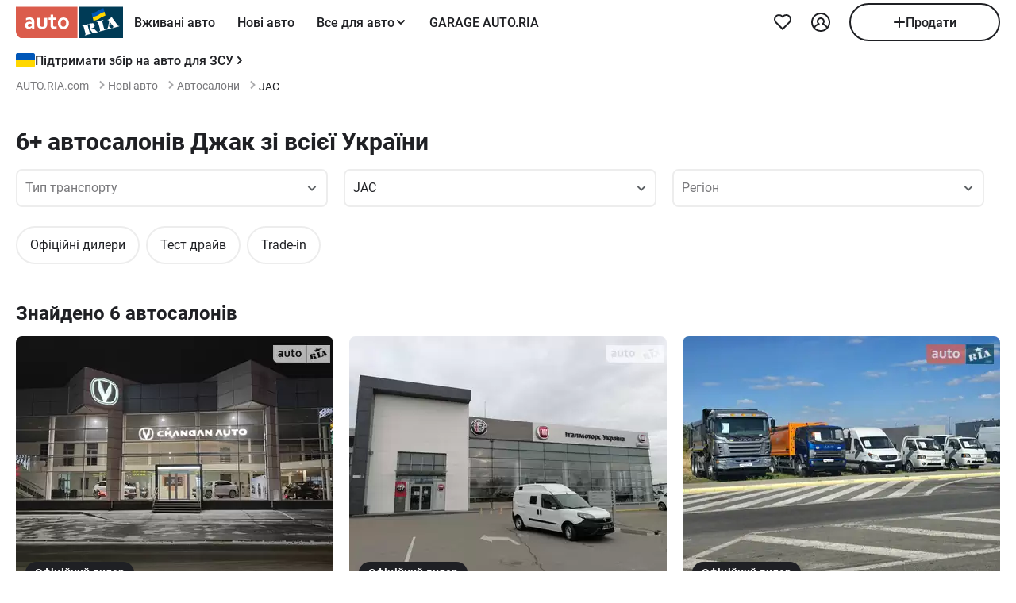

--- FILE ---
content_type: text/html; charset=utf-8
request_url: https://auto.ria.com/uk/newauto/autosalons/marka-jac/?utm_source=facebook.com&utm_medium=addthis&utm_campaign=share
body_size: 97680
content:
<!DOCTYPE html><html lang="uk"> <head>  <meta name="theme-color" content="#db5c4c"><meta charset='utf-8'> <style>@charset "UTF-8";@media(max-width:768px){body:has(#visibilityMenu:checked){overflow:hidden}}header div.container a.brand-message{margin-bottom:8px}header div.container.header-inner{padding-top:0;padding-bottom:0;margin-top:0;min-height:-moz-min-content;min-height:min-content}@media(min-width:769px){header div.container.header-inner{padding-bottom:8px;margin-top:4px}}header .header-inner .button-icon.opens-menu{order:1}header .header-inner .nav-wrap .nav-inner{min-width:336px}@media(max-width:768px){header .header-inner .nav-wrap .nav-inner label.ghost.opens-menu-label{top:0;right:0}}@media(min-width:769px){header .header-inner .nav-wrap .nav-inner .nav a.nav-link{padding:0 14px}}header .header-inner .nav-wrap .nav-inner .shared_mobile_header{padding-top:0;margin-top:0}header .header-inner .nav-wrap .nav-inner .shared_mobile_header .accounts-popup-body{width:100%;max-width:100%;min-height:-moz-max-content;min-height:max-content;flex-shrink:0}header .header-inner .nav-wrap .nav-inner .shared_mobile_header .accounts-popup-body .account{display:flex;align-items:center;gap:12px;margin-bottom:16px}header .header-inner .nav-wrap .nav-inner .shared_mobile_header .accounts-popup-body .account_avatar{display:block;width:56px;height:56px;overflow:hidden;border-radius:50%}header .header-inner .nav-wrap .nav-inner .shared_mobile_header .accounts-popup-body .account_avatar img{width:100%;height:100%;-o-object-fit:cover;object-fit:cover}header .header-inner .nav-wrap .nav-inner .shared_mobile_header .accounts-popup-body .account_avatar.gradient-bg{display:flex;align-items:center;justify-content:center;background:linear-gradient(135deg,#6485ff,#9ed6fb 48.96%,#b0fae9)}header .header-inner .nav-wrap .nav-inner .shared_mobile_header .accounts-popup-body .account-info{display:flex;flex-direction:column;gap:6px;flex:1;align-self:center;overflow:hidden}header .header-inner .nav-wrap .nav-inner .shared_mobile_header .accounts-popup-body .account-info-name{padding-right:24px;font-weight:700}header .header-inner .nav-wrap .nav-inner .shared_mobile_header .accounts-popup-body .account-info-footnote{font-size:14px}header .header-inner .nav-wrap .nav-inner .shared_mobile_header .accounts-popup-body .account-info-footnote .account_budget{display:flex;margin-top:4px;gap:8px;font-weight:400}header .header-inner .nav-wrap .nav-inner .shared_mobile_header .accounts-popup-body .button-main.btn-add a{height:48px}header .header-inner .nav-wrap .nav-inner .shared_mobile_header .personalization_chat{width:100%;display:flex;justify-content:space-between;gap:16px}header .header-inner .nav-wrap .nav-inner .shared_mobile_header .personalization_chat_link{max-width:-moz-max-content;max-width:max-content;display:flex;align-items:center;gap:16px}header .header-inner .nav-wrap .nav-inner .shared_mobile_header .personalization_chat_count{display:block;padding:2px 8px;border-radius:12px;font-size:14px;font-weight:400;color:#fff;background-color:#cc3737}*{box-sizing:border-box;scroll-behavior:smooth}html{-ms-text-size-adjust:100%;-webkit-text-size-adjust:100%;-webkit-font-smoothing:antialiased;-moz-osx-font-smoothing:grayscale;font: 16px/1.4 Roboto,sans-serif}body{margin:0;font-weight:400;font-family:Roboto,sans-serif;font-size:16px;line-height:1.2;-webkit-tap-highlight-color:transparent;color:#1f2024;background-color:#fff}@media(min-width:769px){body{overflow:hidden scroll}}article,aside,details,figcaption,figure,footer,header,main,menu,nav,section,summary{display:block}audio,canvas,progress,video{display:inline-block;vertical-align:baseline}sup{font-size:75%;line-height:0;position:relative;vertical-align:baseline;top:-.5em}svg:not(:root){overflow:hidden}.svg{display:inline-block;width:1em;height:1em;stroke-width:0;stroke:currentColor;fill:currentColor;vertical-align:middle}.svg:not(:root){overflow:hidden}hr{box-sizing:content-box}pre{overflow:auto}button[disabled],input[disabled]{cursor:default;opacity:.5}button::-moz-focus-inner,input::-moz-focus-inner{border:0;padding:0}figure{margin:0}.unstyle{margin:0;padding-left:0;list-style-type:none}.unstyle ol,.unstyle ul{padding-left:0;list-style-type:none}.unstyle ol.disc,.unstyle ul.disc{padding-left:25px;list-style-type:disc}.unstyle ol.decimal,.unstyle ul.decimal{padding-left:25px;list-style-type:decimal}.unstyle dd{margin-left:0}@media(max-width:768px){.m-unclick{pointer-events:none}}@media(min-width:769px){.d-unclick{pointer-events:none}}.clearfix:after,.clearfix:before{content:" ";display:block}.clearfix:after{clear:both}.text-l{text-align:left}.text-r{text-align:right}.text-c{text-align:center}.text-j{text-align:justify}a{text-decoration:none;color:inherit;touch-action:manipulation}.container,.app-content{width:100%;padding:0;margin:0 auto}@media(min-width:769px){.container,.app-content{max-width:1272px;padding:0 16px}}h1,h2,h3,h4,h5{margin:0 0 15px;font-weight:700;line-height:1.2}h1{margin:0 0 20px;font-size:30px}@media(min-width:769px){h1{font-size:42px}}h2{font-size:20px}@media(min-width:769px){h2{font-size:24px}}h3{font-size:16px}@media(min-width:769px){h3{font-size:18px}}h4{font-size:16px}h5{font-size:13px}.h2{display:block;font-size:20px;margin-bottom:20px;font-weight:700}@media(max-width:768px){.h2{font-size:16px}}.h3{display:block;font-size:20px;margin-bottom:1em;font-weight:700}.size11{font-size:11px}.size12{font-size:12px}.size13{font-size:13px}.size14{font-size:14px}.size16{font-size:16px}.size18{font-size:18px}.size20{font-size:20px}.size22{font-size:22px}.size24{font-size:24px}.size30{font-size:30px}.size32{font-size:32px}.white{color:#fff}.green{color:#07b75f}.grey{color:#79797c}.blue{color:#256799}.red{color:#cc3737}.link{border-bottom:1px solid transparent;cursor:pointer}.link:hover{border-bottom-color:currentColor}.link--line{cursor:pointer;border-bottom:1px solid currentColor}@media(min-width:769px){.link--line:hover{border-bottom-color:transparent}}.link--line .svg:last-child{margin:-1px -20px 0 4px}.link--arrow{margin-right:20px}.link--dotted{cursor:pointer;border-bottom:1px dotted currentColor}.link--dotted:hover{border-bottom-style:solid}.link--dotted .svg{margin-right:-20px}.link .svg:last-child{margin:-1px -20px 0 4px}.link+.svg{margin:-1px -20px 0 4px}.link+.svg.m-0{margin:0}.svg_bottom.i16_arr_next{transform:rotate(-90deg)}.no-padding-top{padding-top:0}.no-padding-bottom{padding-bottom:0}.p-12{padding:12px}.p-15{padding:15px}.p-24{padding:24px}@media(max-width:768px){.px-4-mobile{padding:0 4px}}@media(max-width:768px){.m-px-12{padding-left:12px;padding-right:12px}}.py-8{padding-top:8px;padding-bottom:8px}.pb-5{padding-bottom:5px}.pt-5{padding-top:5px}.pb-10{padding-bottom:10px}.pt-10{padding-top:10px}.pt-12{padding-top:12px}.pb-12{padding-bottom:12px}.pb-15{padding-bottom:15px}.pt-15{padding-top:15px}.pb-20{padding-bottom:20px}.pt-20{padding-top:20px}.pt-24{padding-top:24px}.pb-24{padding-bottom:24px}.py-16{padding-top:16px;padding-bottom:16px}.py-24{padding-top:24px;padding-bottom:24px}.px-12{padding-left:12px;padding-right:12px}.px-16{padding-left:16px;padding-right:16px}.no-margin-top{margin-top:0}.no-margin-bottom{margin-bottom:0}.m-auto{margin:0 auto}.mt-0{margin-top:0}.mx-8{margin:0 8px}@media(min-width:769px){.d-mx-12{margin-left:12px;margin-right:12px}}.mx-12{margin-left:12px;margin-right:12px}.my-16{margin-top:16px;margin-bottom:16px}.mb-0{margin-bottom:0}.mb-4{margin-bottom:4px}.mt-4{margin-top:4px}.mb-5{margin-bottom:5px}.mt-5{margin-top:5px}.mb-8{margin-bottom:8px}@media(min-width:769px){.d-mb-8{margin-bottom:8px}}.mt-8{margin-top:8px}.mb-10{margin-bottom:10px}.mt-10{margin-top:10px}.mt-12{margin-top:12px}.mt-36{margin-top:36px}.mb-12{margin-bottom:12px}.mb-15{margin-bottom:15px}.mt-15{margin-top:15px}.mb-16{margin-bottom:16px}.mt-16{margin-top:16px}.mr-16{margin-right:16px!important}.mb-20{margin-bottom:20px}.mt-20{margin-top:20px}.mb-24{margin-bottom:24px}.mb-36{margin-bottom:36px}.mt-24{margin-top:24px}.mt-30{margin-top:30px}.mt-32{margin-top:32px}.mt-40{margin-top:40px}.mb-28{margin-bottom:28px}.mb-30{margin-bottom:30px}.mb-32{margin-bottom:32px}.mb-40{margin-bottom:40px}.mb-48{margin-bottom:48px}.ml-5{margin-left:5px}.ml-16{margin-left:16px}.mr-10{margin-right:10px}.ml-auto{margin-left:auto}.mt-auto{margin-top:auto}@media(max-width:768px){.m-padding{padding-left:16px;padding-right:16px}}@media(max-width:768px){.m-p-4{padding-left:4px;padding-right:4px}.m-p-4 .m-padding{padding-left:12px;padding-right:12px}}@media(max-width:768px){.m-margin{margin-left:16px;margin-right:16px}}@media(max-width:768px){.m-m-4{margin-left:4px;margin-right:4px}}.m-0{margin:0!important}.boxed{display:inline-block;width:100%}.grid-2{display:grid;grid-gap:20px}@media(min-width:769px){.grid-2{grid-template-columns:repeat(2,1fr)}}.grid-3{display:grid;grid-gap:20px}@media(min-width:769px){.grid-3{grid-template-columns:repeat(3,1fr)}}.grid-4{display:grid;grid-gap:20px}@media(min-width:769px){.grid-4{grid-template-columns:repeat(4,1fr)}}.flex{display:flex}.i-flex{display:inline-flex}@media(max-width:768px){.m-flex{display:flex}.m-flex .m-list-item{flex:1 0 280px}}@media(max-width:768px){.m-column{flex-direction:column}}.f-space{justify-content:space-between}@media(max-width:768px){.m-f-space{justify-content:space-between}}.f-space-around{justify-content:space-around}.f-j-center{justify-content:center}.f-baseline{align-items:baseline}.f-center{align-items:center}@media(min-width:769px){.d-f-center{align-items:center}}@media(max-width:768px){.m-f-center{align-items:center}}.f-end{align-items:flex-end}.f-start{align-items:flex-start}.f-column{flex-direction:column}@media(min-width:769px){.d-f-column{flex-direction:column}}.f-wrap{flex-wrap:wrap}@media(max-width:768px){.f-m-wrap{flex-wrap:wrap}}.f-1{flex:1}.align-end{align-self:flex-end}.align-start{align-self:flex-start}.gap-4{gap:4px}.gap-8{gap:8px}.gap-10{gap:10px}.gap-12{gap:12px}.gap-15{gap:15px}.gap-16{gap:16px}@media(max-width:768px){.m-gap-16{gap:16px}}.gap-20{gap:20px}.gap-24{gap:24px}@media(min-width:769px){.f-rotator:not(.flickity-enabled){display:grid;grid-template-columns:repeat(4,1fr);grid-gap:20px}}.d-block{display:block}@media(max-width:768px){.m-block{display:block!important}}.i-block{display:inline-block}.inline{display:inline}.nowrap{white-space:nowrap}.relative{position:relative}.absolute{position:absolute}.inset-0{top:0;right:0;bottom:0;left:0}.top-1-2{top:50%}.left-1-2{left:50%}.-translate-1-2{transform:translate(-50%,-50%)}@media(max-width:768px){.unscroll{overflow:auto;-ms-overflow-style:none;scrollbar-width:none}.unscroll::-webkit-scrollbar{display:none}}.show{display:block!important}.hide{display:none!important}@media(max-width:1024px){.mhide{display:none!important}}@media(min-width:1025px){.dhide{display:none!important}}.dot{padding:0 7px}.bold{font-weight:700}.underlined{border-bottom:1px solid currentColor;cursor:pointer}.underlined:hover{border-bottom-color:transparent}.w500{font-weight:500}.w600{font-weight:600}.pointer{cursor:pointer}img{vertical-align:middle;max-width:100%;height:auto;border:0}.photo-car{display:inline-block;position:relative;overflow:hidden;display:block;border-radius:8px}.photo-car:before{background-image:url("data:image/svg+xml,%3Csvg xmlns='http://www.w3.org/2000/svg' width='148' height='64' viewBox='0 0 148 64' class='load'%3E%3Cstyle%3E.load g%7Banimation:k1 800ms cubic-bezier(0.1,0.5,0.5,1) infinite%7D.load g:nth-of-type(2)%7Banimation-name:k2%7D@keyframes k1%7B0%25%7Btransform:scale(1)%7D50%25%7Btransform:scale(1.1) translate(-4px,-4px)%7D100%25%7Btransform:scale(1)%7D%7D@keyframes k2%7B0%25%7Btransform:scale(1.1) translate(-10px,-4px)%7D50%25%7Btransform:scale(1)%7D100%25%7Btransform:scale(1.1) translate(-10px,-4px)%7D%7D%3C/style%3E%3Cg%3E%3Cpath d='M68 30.9995H20V32.9995H68V30.9995Z' fill='white'/%3E%3Cpath d='M60 8H28C23.5817 8 20 11.5817 20 16V31H68V16C68 11.5817 64.4183 8 60 8Z' fill='%23DB5C4C'/%3E%3Cpath d='M68 33.0005H20V48.0005C20 52.4188 23.5817 56.0005 28 56.0005H60C64.4183 56.0005 68 52.4188 68 48.0005V33.0005Z' fill='%23003B56'/%3E%3Cpath d='M37.5981 40.0742L40.5511 40.4728L39.77 42.7693L42.8754 40.8524L46.3047 41.3458L44.6853 39.9224L49.2958 37.3981L43.3898 38.6887L41.4465 36.9995L40.8178 39.2581L37.5981 40.0742Z' fill='white'/%3E%3Cpath fill-rule='evenodd' clip-rule='evenodd' d='M36.3686 48.6056C36.3162 48.4111 36.2638 48.2166 36.2067 48.0268C36.321 47.9888 36.4543 47.9508 36.6067 47.9508C36.6407 47.9396 36.6694 47.9283 36.6943 47.9185C36.7955 47.8788 36.8352 47.8632 36.9116 47.9698C36.9687 48.0552 37.0306 48.1406 37.0926 48.226C37.1545 48.3115 37.2164 48.3969 37.2735 48.4823C37.445 48.729 37.6212 48.9757 37.7975 49.2225C37.9737 49.4692 38.1499 49.7159 38.3214 49.9627L38.6643 50.4182C38.6857 50.4466 38.7044 50.4857 38.7235 50.5254C38.7553 50.5918 38.7881 50.6602 38.8358 50.6839C38.896 50.7139 38.992 50.6846 39.0672 50.6616C39.0871 50.6556 39.1056 50.6499 39.1216 50.6459C39.2073 50.627 39.2978 50.6032 39.3883 50.5795C39.4788 50.5558 39.5693 50.5321 39.655 50.5131C39.9503 50.4372 40.2408 50.3613 40.5314 50.2853C40.8219 50.2094 41.1124 50.1335 41.4077 50.0576C41.503 50.0291 41.603 50.0054 41.703 49.9817C41.8031 49.9579 41.9031 49.9342 41.9983 49.9057C42.0121 49.9023 42.0289 49.8989 42.0474 49.8951C42.1315 49.8781 42.2494 49.8541 42.2651 49.7919C42.3296 49.6151 42.1347 49.6288 42.0156 49.6372C41.994 49.6387 41.9749 49.64 41.9602 49.64C41.7697 49.64 41.5983 49.5451 41.4458 49.4502C41.141 49.2604 40.8362 48.9947 40.6076 48.729L40.5835 48.701C40.3605 48.4421 40.1076 48.1484 39.9789 47.837C39.962 47.8033 39.9468 47.7564 39.9303 47.7056C39.8909 47.5843 39.8442 47.4406 39.7502 47.4004C39.6397 47.3532 39.4638 47.4494 39.3418 47.5162C39.3165 47.53 39.2936 47.5425 39.274 47.5523C39.2231 47.5748 39.1727 47.5977 39.1225 47.6205C38.8338 47.7518 38.5507 47.8805 38.2261 47.9129C37.826 47.9508 37.5022 47.8559 37.1211 47.7421C37.21 47.7148 37.3014 47.69 37.3935 47.665C37.5578 47.6204 37.7244 47.5751 37.8832 47.5143C38.0202 47.4569 38.1544 47.4103 38.2869 47.3643C38.5047 47.2887 38.7178 47.2147 38.931 47.0968C39.274 46.907 39.6169 46.7172 39.8455 46.3945C40.2646 45.8061 40.017 44.8002 39.4835 44.3637C39.195 44.1269 38.861 44.1463 38.5086 44.1668C38.4655 44.1693 38.4221 44.1718 38.3785 44.1739C37.9975 44.1929 37.6165 44.2688 37.2545 44.3447C36.7354 44.4481 36.2251 44.5868 35.7177 44.7247C35.4802 44.7892 35.2433 44.8536 35.0064 44.9141C34.0729 45.1608 33.1203 45.4076 32.1677 45.6543C32.0725 45.6733 31.9582 45.7492 32.0153 45.8631C32.0692 45.957 32.1992 45.9276 32.3112 45.9023C32.3576 45.8918 32.4009 45.8821 32.4345 45.8821C32.8017 45.8661 32.9013 46.2502 32.98 46.5538C32.9952 46.6124 33.0096 46.668 33.0251 46.7172C33.2338 47.341 33.3959 47.9881 33.5569 48.6312C33.6016 48.8098 33.6463 48.9881 33.6919 49.1655C33.7395 49.3269 33.7776 49.4929 33.8157 49.659C33.8538 49.8251 33.8919 49.9911 33.9395 50.1525C34.0538 50.5131 34.1681 50.9117 34.1681 51.2723C34.1491 51.4811 34.0919 51.5949 33.9014 51.6898C33.8743 51.7014 33.8433 51.7114 33.8116 51.7216C33.6877 51.7615 33.5549 51.8043 33.6157 51.9555C33.6635 52.0667 34.0583 51.9386 34.2304 51.8828C34.264 51.8719 34.2891 51.8637 34.3015 51.8606C34.8254 51.7278 35.3541 51.5902 35.8828 51.4526C36.4115 51.315 36.9401 51.1774 37.4641 51.0445C37.4821 51.04 37.5022 51.0356 37.5234 51.0308C37.5921 51.0155 37.6726 50.9976 37.7308 50.9686C37.8641 50.8927 37.826 50.7029 37.6736 50.7219C37.6409 50.7259 37.6047 50.7326 37.5664 50.7397C37.4266 50.7656 37.2599 50.7964 37.1402 50.7219C37.0102 50.6479 36.9164 50.4296 36.8588 50.2955L36.8544 50.2853C36.7757 50.0724 36.7169 49.8529 36.6584 49.6346C36.6178 49.4831 36.5774 49.3322 36.5305 49.1845C36.4734 48.9947 36.421 48.8002 36.3686 48.6056ZM35.9907 47.1884C35.9308 46.9468 35.8718 46.7086 35.8066 46.4704C35.7947 46.4036 35.7674 46.3083 35.7357 46.1978C35.6142 45.7748 35.4289 45.1294 35.8066 45.009C36.0543 44.9141 36.34 44.8192 36.6067 44.8192C36.8354 44.8192 36.9878 45.1608 37.064 45.3506C37.1973 45.6733 37.3307 46.0719 37.3498 46.4325C37.3543 46.5088 37.3684 46.5904 37.3827 46.6735C37.4291 46.942 37.4782 47.2265 37.2164 47.4004C37.083 47.4953 36.9306 47.5523 36.7592 47.5902C36.7434 47.5941 36.7074 47.6037 36.6602 47.6163C36.4785 47.6646 36.1305 47.7571 36.1305 47.7421C36.0813 47.5545 36.0358 47.3705 35.9907 47.1884Z' fill='white'/%3E%3Cpath d='M43.1701 46.9638C43.1605 46.926 43.151 46.8881 43.1414 46.85L42.7985 45.5974C42.7032 45.2178 42.5889 44.8572 42.4746 44.4965C42.4365 44.3257 42.3794 44.1549 42.3222 43.9841C42.3162 43.968 42.3099 43.9508 42.3033 43.9329C42.248 43.7816 42.1727 43.5755 42.0364 43.4906C41.9065 43.4187 41.7655 43.4449 41.6303 43.4701C41.5871 43.4781 41.5445 43.486 41.503 43.4906C41.3887 43.4906 41.1601 43.3767 41.3506 43.2629C41.5185 43.1599 41.7303 43.118 41.9324 43.0781C42.0283 43.0591 42.122 43.0406 42.2079 43.0161C42.7318 42.8833 43.2509 42.7457 43.77 42.6081C44.2892 42.4705 44.8084 42.3329 45.3324 42.2C45.344 42.1971 45.3561 42.1938 45.3686 42.1903C45.4377 42.1712 45.5184 42.1489 45.5991 42.181C45.7896 42.2569 45.5991 42.4278 45.4848 42.4657C45.3133 42.5037 45.1228 42.5606 45.0466 42.7314C44.9704 42.9023 45.0085 43.13 45.0466 43.3008C45.1851 44.0081 45.3551 44.6841 45.528 45.3714C45.5453 45.4403 45.5627 45.5092 45.58 45.5784C45.6753 45.9769 45.7706 46.3756 45.8849 46.7551C45.9146 46.8619 45.9407 46.9742 45.9671 47.0881C46.0251 47.3385 46.0849 47.5962 46.1897 47.818C46.2659 48.0078 46.3611 48.1406 46.4755 48.2925C46.5496 48.3848 46.8585 48.3333 46.9803 48.313L46.9898 48.3115C47.0851 48.2925 47.409 48.3304 47.2375 48.4823C47.1793 48.5113 47.0988 48.5292 47.0301 48.5445C47.0089 48.5492 46.9888 48.5537 46.9708 48.5582C46.4469 48.691 45.9277 48.8286 45.4085 48.9663C44.8894 49.1039 44.3702 49.2415 43.8463 49.3743C43.8105 49.3845 43.774 49.395 43.737 49.4057C43.4981 49.4747 43.2364 49.5502 42.989 49.5831C42.7985 49.621 42.9128 49.3743 43.0271 49.3364C43.0708 49.3146 43.1191 49.2975 43.1681 49.2802C43.2902 49.2371 43.4164 49.1925 43.4844 49.0706C43.5606 48.9188 43.5225 48.691 43.4844 48.5202C43.4681 48.3578 43.4378 48.2093 43.4055 48.0509C43.4001 48.0242 43.3946 47.9972 43.3891 47.9698C43.3377 47.6283 43.2554 47.3022 43.1701 46.9638Z' fill='white'/%3E%3Cpath fill-rule='evenodd' clip-rule='evenodd' d='M49.3765 45.6842C49.376 45.5941 49.3755 45.507 49.3713 45.4265C49.638 45.3506 49.9238 45.2937 50.2286 45.2937C50.3239 45.2652 50.4191 45.2415 50.5144 45.2178C50.6097 45.194 50.7049 45.1703 50.8001 45.1419C50.8251 45.1419 50.8684 45.1273 50.9123 45.1126C50.9688 45.0936 51.0264 45.0742 51.0478 45.0849C51.0573 45.0944 51.0812 45.1276 51.105 45.1608C51.1288 45.194 51.1526 45.2273 51.1621 45.2367C51.2012 45.2627 51.2314 45.2975 51.2587 45.329C51.2714 45.3437 51.2834 45.3576 51.2955 45.3696C51.3336 45.4171 51.3669 45.4645 51.4003 45.512C51.4336 45.5594 51.467 45.6068 51.5051 45.6543C51.515 45.6684 51.525 45.6827 51.5351 45.697C51.6608 45.8753 51.7979 46.0698 51.8861 46.2806C51.9623 46.4514 52.0385 46.6223 51.9623 46.8121C51.867 46.9829 51.6956 47.0968 51.5241 47.1727C51.5089 47.1803 51.4929 47.1871 51.4769 47.1939C51.4128 47.2213 51.3488 47.2486 51.3336 47.3245C51.3336 47.3814 51.3336 47.4574 51.4098 47.4763C51.4563 47.4763 51.5281 47.4512 51.584 47.4316C51.5968 47.4271 51.6087 47.4229 51.6194 47.4194C52.1052 47.296 52.5862 47.1679 53.0673 47.0398C53.5483 46.9117 54.0294 46.7836 54.5152 46.6602C54.7377 46.5969 54.9661 46.5394 55.1971 46.4813C55.3815 46.4349 55.5675 46.3881 55.7536 46.3376C55.8298 46.3186 55.906 46.2996 55.9822 46.2427C56.0345 46.1905 55.959 46.1543 55.9166 46.134C55.9128 46.1321 55.9092 46.1304 55.906 46.1288C55.8107 46.0908 55.7726 46.0908 55.6774 46.0908C55.5059 46.0908 55.3725 46.0908 55.2201 45.977C55.0868 45.8631 54.9534 45.7302 54.8391 45.5974C54.7019 45.4493 54.5853 45.2808 54.4687 45.1122C54.391 44.9999 54.3133 44.8875 54.2294 44.7812C53.2387 43.4716 52.2481 42.162 51.3145 40.8335C51.2193 40.6816 51.105 40.5298 50.9907 40.3969C50.8985 40.2745 50.8435 40.3372 50.7657 40.4257C50.747 40.447 50.727 40.4698 50.7049 40.4918C50.6602 40.5363 50.6161 40.5808 50.5722 40.6251C50.3537 40.8454 50.1395 41.0614 49.8857 41.251C49.5809 41.4788 49.257 41.6876 48.914 41.8394C48.8558 41.8568 48.7975 41.8725 48.7398 41.8879C48.6088 41.9231 48.4806 41.9575 48.3616 42.0102C48.171 42.1051 48.1901 42.2 48.3806 42.2569C48.4454 42.2754 48.5271 42.286 48.6133 42.2972C48.882 42.3321 49.1952 42.3727 49.1808 42.6745C49.1617 43.073 49.1236 43.4716 49.0855 43.8701C49.0588 44.0941 49.038 44.3166 49.0174 44.538C48.9645 45.1046 48.9123 45.6641 48.7616 46.2237C48.7567 46.2413 48.7518 46.259 48.7468 46.2769C48.5591 46.9516 48.3258 47.7898 47.6947 48.1596C47.6185 48.1976 47.409 48.4064 47.6376 48.4064C47.7049 48.4064 47.7655 48.3866 47.8274 48.3665C47.8706 48.3525 47.9144 48.3382 47.9615 48.3304C48.2282 48.264 48.4948 48.1928 48.7615 48.1217C49.0283 48.0505 49.295 47.9793 49.5618 47.9129C49.7858 47.8598 50.0038 47.8007 50.2191 47.7423C50.3885 47.6964 50.5562 47.651 50.724 47.6092C50.8383 47.5712 51.0288 47.4763 50.8573 47.3814C50.7762 47.3309 50.6788 47.3234 50.5826 47.316C50.498 47.3095 50.4142 47.3031 50.3429 47.2676C50.1524 47.1727 50 47.0778 49.8666 46.9259C49.8173 46.8686 49.768 46.8219 49.7201 46.7766C49.6572 46.7169 49.5969 46.6598 49.5428 46.5843C49.38 46.3484 49.3781 45.9979 49.3765 45.6842ZM49.8131 43.3027C50.1607 43.7832 50.5148 44.2727 50.8573 44.7623C50.5776 44.8373 50.304 44.9184 50.033 44.9986C49.8241 45.0605 49.6167 45.122 49.4094 45.1798C49.4475 44.7812 49.4665 44.4016 49.4856 44.0031C49.4856 43.7563 49.5046 43.4906 49.5237 43.2249C49.5237 43.2024 49.5287 43.1698 49.5343 43.1337C49.5475 43.0481 49.5639 42.9423 49.5237 42.9023C49.6194 43.0349 49.716 43.1684 49.8131 43.3027Z' fill='white'/%3E%3Cpath d='M51.39 25.7407C51.1527 25.8147 50.8815 25.8703 50.5595 25.9258C50.2374 25.9629 49.9493 25.9814 49.6612 25.9814C48.9493 25.9814 48.3731 25.8518 47.9324 25.611C47.4748 25.3518 47.1697 24.9999 46.9833 24.537C46.8477 24.2036 46.7799 23.7407 46.7799 23.1666V18.4259H45.2037V16.5741H46.7799V14H48.8307V16.5741H51.2713V18.4259H48.8477V22.8888C48.8477 23.2407 48.8985 23.4999 49.0002 23.6666C49.1697 23.9629 49.5256 24.111 50.0341 24.111C50.2713 24.111 50.5086 24.0925 50.7459 24.0555C50.9832 24.0185 51.2035 23.9629 51.4069 23.9073V25.7407H51.39Z' fill='white'/%3E%3Cpath fill-rule='evenodd' clip-rule='evenodd' d='M32.3394 24.7785H32.3733L32.4072 25.723H34.2715C34.2626 25.5469 34.2583 25.3501 34.2538 25.1409C34.2498 24.954 34.2456 24.7572 34.2376 24.5563C34.2207 24.1119 34.2207 23.5933 34.2207 22.9822V19.5193C34.2207 19.0563 34.1529 18.6304 34.0003 18.2415C33.8478 17.8526 33.6105 17.5193 33.3054 17.223C33.0004 16.9267 32.6105 16.7045 32.1529 16.5378C31.6953 16.3712 31.1529 16.2971 30.5428 16.2971C30.0174 16.2971 29.5259 16.3527 29.0513 16.4638C28.5767 16.5749 28.1361 16.723 27.7123 16.9267V18.686C28.2039 18.4823 28.6615 18.3341 29.0682 18.223C29.492 18.1304 29.9157 18.0749 30.3224 18.0749C30.6614 18.0749 30.9496 18.1119 31.1868 18.2045C31.4241 18.2971 31.6106 18.4267 31.7631 18.5749C31.9156 18.7415 32.0173 18.9082 32.0851 19.1119C32.1529 19.3156 32.1868 19.5193 32.1868 19.7415V20.1119C31.9495 20.0378 31.6784 19.9823 31.3733 19.9267C31.0682 19.8712 30.7292 19.8526 30.3733 19.8526C29.8818 19.8526 29.4242 19.9267 29.0174 20.0749C28.5937 20.223 28.2377 20.4267 27.9496 20.7045C27.6445 20.9823 27.4242 21.3156 27.2547 21.7045C27.0852 22.1119 27.0005 22.5378 27.0005 23.0378C27.0005 23.5008 27.0852 23.8896 27.2208 24.26C27.3734 24.6119 27.5598 24.9267 27.814 25.1859C28.0683 25.4452 28.3733 25.6489 28.7123 25.7785C29.0682 25.9081 29.4242 25.9822 29.8309 25.9822C30.136 25.9822 30.4072 25.9452 30.6614 25.8711C30.9157 25.797 31.1529 25.7044 31.3563 25.5748C31.5767 25.4637 31.7631 25.3341 31.9156 25.1859C32.0851 25.0563 32.2207 24.9082 32.3394 24.7785ZM31.5258 21.723C31.78 21.76 32.0004 21.7971 32.2038 21.8526V23.26C32.119 23.3711 32.0004 23.4822 31.8817 23.5933C31.7461 23.7045 31.6106 23.8156 31.458 23.9082C31.3055 24.0008 31.136 24.0748 30.9496 24.1304C30.7631 24.1859 30.5597 24.223 30.3563 24.223C30.1869 24.223 30.0343 24.2045 29.8818 24.1489C29.7292 24.0933 29.6106 24.0193 29.492 23.9267C29.3733 23.8156 29.2886 23.6859 29.2208 23.5378C29.153 23.3896 29.1191 23.2045 29.1191 23.0008C29.1191 22.5563 29.2716 22.223 29.5598 22.0008C29.8479 21.7785 30.2377 21.6674 30.7462 21.6674C31.0173 21.6674 31.2716 21.686 31.5258 21.723Z' fill='white'/%3E%3Cpath d='M38.1868 25.537C38.7461 25.8519 39.441 26 40.2884 26C40.7291 26 41.1359 25.9444 41.5088 25.8704C41.8647 25.7778 42.1867 25.6481 42.4748 25.4815C42.763 25.3148 43.0003 25.1111 43.2206 24.8704C43.424 24.6296 43.5935 24.3704 43.729 24.0741C43.9663 23.5556 44.085 22.9259 44.085 22.1852V16.5741H42.0342V22C42.0342 22.5371 41.9664 22.9445 41.8308 23.2408C41.6952 23.5371 41.4918 23.7778 41.2376 23.9259C40.9833 24.0741 40.6613 24.1482 40.2884 24.1482C39.9325 24.1482 39.6274 24.0741 39.3732 23.9445C39.119 23.7963 38.9156 23.5926 38.78 23.3148C38.6953 23.1667 38.6444 22.963 38.5936 22.7408C38.5597 22.5185 38.5427 22.2593 38.5427 21.9445V16.5741H36.4919V22.2037C36.4919 22.6111 36.5258 23 36.5936 23.3334C36.6784 23.6852 36.78 24 36.9326 24.2778C37.2038 24.7963 37.6275 25.2222 38.1868 25.537Z' fill='white'/%3E%3Cpath fill-rule='evenodd' clip-rule='evenodd' d='M60.7124 23.1302C60.8988 22.5377 61.0005 21.8895 61.0005 21.1673C61.0005 20.4451 60.9157 19.7969 60.6954 19.2043C60.509 18.6118 60.2208 18.1118 59.8649 17.6858C59.492 17.2599 59.0514 16.9266 58.526 16.7044C58.0005 16.4636 57.4073 16.3525 56.7463 16.3525C56.1023 16.3525 55.526 16.4636 55.0006 16.7044C54.4921 16.9266 54.0515 17.2599 53.6786 17.6858C53.3057 18.0932 53.0346 18.6118 52.8312 19.2043C52.6447 19.7969 52.543 20.4451 52.543 21.1673C52.543 21.8895 52.6278 22.5377 52.8312 23.1302C53.0176 23.7228 53.3057 24.2228 53.6617 24.6487C54.0345 25.0747 54.4752 25.408 55.0006 25.6302C55.526 25.871 56.1192 25.9821 56.7802 25.9821C57.4243 25.9821 58.0005 25.871 58.526 25.6302C59.0514 25.408 59.492 25.0747 59.8649 24.6487C60.2378 24.2413 60.509 23.7228 60.7124 23.1302ZM58.7293 19.871C58.831 20.2599 58.8819 20.6858 58.8819 21.1673C58.8819 21.6488 58.831 22.0932 58.7463 22.4636C58.6276 22.8339 58.4921 23.1488 58.3056 23.3895C58.1192 23.6488 57.8989 23.8339 57.6446 23.9636C57.3904 24.0932 57.1023 24.1488 56.7972 24.1488C56.4921 24.1488 56.204 24.0932 55.9497 23.9636C55.6955 23.8339 55.4752 23.6302 55.2887 23.3895C55.1023 23.1488 54.9498 22.8339 54.8481 22.4636C54.7464 22.0747 54.6955 21.6488 54.6955 21.1673C54.6955 20.6673 54.7464 20.2414 54.8481 19.871C54.9498 19.4821 55.0854 19.1858 55.2718 18.9266C55.4582 18.6673 55.6786 18.4821 55.9328 18.3525C56.187 18.2229 56.4582 18.1673 56.7633 18.1673C57.0684 18.1673 57.3565 18.2229 57.6107 18.3525C57.8819 18.4821 58.1022 18.6673 58.2887 18.9266C58.4751 19.1858 58.6277 19.5006 58.7293 19.871Z' fill='white'/%3E%3C/g%3E%3Cg%3E%3Cpath fill-rule='evenodd' clip-rule='evenodd' d='M101.625 18.5655C101.625 17.1979 102.146 15.9519 103 15C103.854 15.9519 104.375 17.1979 104.375 18.5655C104.35 20.0266 104.249 21.4861 104.147 22.9456C104.04 24.4858 103.933 26.0259 103.917 27.5673C103.849 30.3651 104.704 32.9929 105.743 35.5564C106.088 36.262 106.461 36.9528 106.834 37.6442L106.839 37.6521L107.941 37.4341C108.934 37.2392 109.579 36.2918 109.381 35.3173C109.207 34.4646 108.443 33.8725 107.59 33.8685L107.189 33.9107L108.085 26.5687C108.377 23.2992 110.095 20.4314 112.625 18.5655C113.06 18.2449 113.52 17.9518 114 17.6935V43.7705H107.87C107.411 46.2139 106.042 48.3427 104.117 49.8045C103.659 50.1143 103.276 50.523 103 51C102.724 50.523 102.341 50.1143 101.883 49.8045C99.958 48.3427 98.5886 46.2139 98.1302 43.7705H92V17.6935C92.4795 17.9518 92.9402 18.2449 93.375 18.5655C95.9051 20.4314 97.6228 23.2992 97.9154 26.5687L98.8105 33.9107L98.4095 33.8685C97.557 33.8724 96.7927 34.4646 96.6191 35.3173C96.4207 36.2918 97.0662 37.2392 98.0586 37.4341L99.1615 37.6521L99.1655 37.6446C99.539 36.9531 99.9121 36.2622 100.257 35.5564C101.296 32.9929 102.151 30.3651 102.083 27.5673C102.067 26.0259 101.96 24.4858 101.853 22.9456C101.751 21.4861 101.65 20.0266 101.625 18.5655ZM96.0534 26.3928C95.816 24.5202 95.0197 22.8163 93.8333 21.4489V34.7687H94.8717C95.1397 33.7495 95.8518 32.9071 96.791 32.4479L96.0534 26.3928ZM112.167 34.7687V21.4489C110.98 22.8163 110.184 24.5202 109.947 26.3928L109.209 32.4479C110.148 32.9071 110.86 33.7495 111.128 34.7687H112.167ZM105.012 38.1022C104.17 36.7061 103.492 35.2041 103 33.6224C102.508 35.2041 101.83 36.7061 100.988 38.1022C101.789 38.3412 102.486 38.8061 103 39.4313C103.514 38.8061 104.211 38.3412 105.012 38.1022ZM94.8717 36.5691H93.8333V41.9701H97.9583C97.9583 41.0572 98.0877 40.1725 98.3236 39.3329L97.4427 39.136C96.1869 38.7932 95.1991 37.8115 94.8717 36.5691ZM112.167 36.5691H111.128C110.801 37.8115 109.813 38.7932 108.557 39.136L107.676 39.3329C107.912 40.1725 108.042 41.0572 108.042 41.9701H112.167V36.5691ZM102.083 41.9701C102.083 40.8356 101.226 39.9022 100.114 39.7478C99.9081 40.4546 99.7917 41.1984 99.7917 41.9701H102.083ZM106.208 41.9701C106.208 41.1984 106.092 40.4546 105.886 39.7478C104.774 39.9022 103.917 40.8356 103.917 41.9701H106.208ZM102.083 43.7705H99.9993C100.337 45.219 101.072 46.5227 102.083 47.561V43.7705ZM106.001 43.7705H103.917V47.561C104.928 46.5227 105.663 45.219 106.001 43.7705Z' fill='%23003B56'/%3E%3Cpath fill-rule='evenodd' clip-rule='evenodd' d='M79 17C79 12.0294 83.0294 8 88 8H118C122.971 8 127 12.0294 127 17V47C127 51.9706 122.971 56 118 56H88C83.0294 56 79 51.9706 79 47V17ZM88 8.75H118C122.556 8.75 126.25 12.4437 126.25 17V47C126.25 51.5563 122.556 55.25 118 55.25H88C83.4437 55.25 79.75 51.5563 79.75 47V17C79.75 12.4437 83.4437 8.75 88 8.75Z' fill='%23003B56'/%3E%3C/g%3E%3C/svg%3E");background-size:contain;background-repeat:no-repeat;background-position:50%;position:absolute;top:0;left:0;right:0;bottom:0;margin:auto;max-width:148px;content:""}.photo-car:after{display:block;width:100%;padding-top:75%;position:inherit;box-sizing:border-box;content:""}.photo-car img{width:100%;position:absolute;top:0;right:0;left:0;bottom:0;margin:auto;min-height:100%;-o-object-fit:cover;object-fit:cover}.photo-car.loaded:before{background-image:none}.loading{position:relative;overflow:hidden;min-height:200px}.loading:after{display:block;background:rgba(255,255,255,.7);position:absolute;top:-10px;left:0;right:0;bottom:0;z-index:2;content:""}.loading:before{background-image:url("data:image/svg+xml,%3Csvg xmlns='http://www.w3.org/2000/svg' width='148' height='64' viewBox='0 0 148 64' class='load'%3E%3Cstyle%3E.load g%7Banimation:k1 800ms cubic-bezier(0.1,0.5,0.5,1) infinite%7D.load g:nth-of-type(2)%7Banimation-name:k2%7D@keyframes k1%7B0%25%7Btransform:scale(1)%7D50%25%7Btransform:scale(1.1) translate(-4px,-4px)%7D100%25%7Btransform:scale(1)%7D%7D@keyframes k2%7B0%25%7Btransform:scale(1.1) translate(-10px,-4px)%7D50%25%7Btransform:scale(1)%7D100%25%7Btransform:scale(1.1) translate(-10px,-4px)%7D%7D%3C/style%3E%3Cg%3E%3Cpath d='M68 30.9995H20V32.9995H68V30.9995Z' fill='white'/%3E%3Cpath d='M60 8H28C23.5817 8 20 11.5817 20 16V31H68V16C68 11.5817 64.4183 8 60 8Z' fill='%23DB5C4C'/%3E%3Cpath d='M68 33.0005H20V48.0005C20 52.4188 23.5817 56.0005 28 56.0005H60C64.4183 56.0005 68 52.4188 68 48.0005V33.0005Z' fill='%23003B56'/%3E%3Cpath d='M37.5981 40.0742L40.5511 40.4728L39.77 42.7693L42.8754 40.8524L46.3047 41.3458L44.6853 39.9224L49.2958 37.3981L43.3898 38.6887L41.4465 36.9995L40.8178 39.2581L37.5981 40.0742Z' fill='white'/%3E%3Cpath fill-rule='evenodd' clip-rule='evenodd' d='M36.3686 48.6056C36.3162 48.4111 36.2638 48.2166 36.2067 48.0268C36.321 47.9888 36.4543 47.9508 36.6067 47.9508C36.6407 47.9396 36.6694 47.9283 36.6943 47.9185C36.7955 47.8788 36.8352 47.8632 36.9116 47.9698C36.9687 48.0552 37.0306 48.1406 37.0926 48.226C37.1545 48.3115 37.2164 48.3969 37.2735 48.4823C37.445 48.729 37.6212 48.9757 37.7975 49.2225C37.9737 49.4692 38.1499 49.7159 38.3214 49.9627L38.6643 50.4182C38.6857 50.4466 38.7044 50.4857 38.7235 50.5254C38.7553 50.5918 38.7881 50.6602 38.8358 50.6839C38.896 50.7139 38.992 50.6846 39.0672 50.6616C39.0871 50.6556 39.1056 50.6499 39.1216 50.6459C39.2073 50.627 39.2978 50.6032 39.3883 50.5795C39.4788 50.5558 39.5693 50.5321 39.655 50.5131C39.9503 50.4372 40.2408 50.3613 40.5314 50.2853C40.8219 50.2094 41.1124 50.1335 41.4077 50.0576C41.503 50.0291 41.603 50.0054 41.703 49.9817C41.8031 49.9579 41.9031 49.9342 41.9983 49.9057C42.0121 49.9023 42.0289 49.8989 42.0474 49.8951C42.1315 49.8781 42.2494 49.8541 42.2651 49.7919C42.3296 49.6151 42.1347 49.6288 42.0156 49.6372C41.994 49.6387 41.9749 49.64 41.9602 49.64C41.7697 49.64 41.5983 49.5451 41.4458 49.4502C41.141 49.2604 40.8362 48.9947 40.6076 48.729L40.5835 48.701C40.3605 48.4421 40.1076 48.1484 39.9789 47.837C39.962 47.8033 39.9468 47.7564 39.9303 47.7056C39.8909 47.5843 39.8442 47.4406 39.7502 47.4004C39.6397 47.3532 39.4638 47.4494 39.3418 47.5162C39.3165 47.53 39.2936 47.5425 39.274 47.5523C39.2231 47.5748 39.1727 47.5977 39.1225 47.6205C38.8338 47.7518 38.5507 47.8805 38.2261 47.9129C37.826 47.9508 37.5022 47.8559 37.1211 47.7421C37.21 47.7148 37.3014 47.69 37.3935 47.665C37.5578 47.6204 37.7244 47.5751 37.8832 47.5143C38.0202 47.4569 38.1544 47.4103 38.2869 47.3643C38.5047 47.2887 38.7178 47.2147 38.931 47.0968C39.274 46.907 39.6169 46.7172 39.8455 46.3945C40.2646 45.8061 40.017 44.8002 39.4835 44.3637C39.195 44.1269 38.861 44.1463 38.5086 44.1668C38.4655 44.1693 38.4221 44.1718 38.3785 44.1739C37.9975 44.1929 37.6165 44.2688 37.2545 44.3447C36.7354 44.4481 36.2251 44.5868 35.7177 44.7247C35.4802 44.7892 35.2433 44.8536 35.0064 44.9141C34.0729 45.1608 33.1203 45.4076 32.1677 45.6543C32.0725 45.6733 31.9582 45.7492 32.0153 45.8631C32.0692 45.957 32.1992 45.9276 32.3112 45.9023C32.3576 45.8918 32.4009 45.8821 32.4345 45.8821C32.8017 45.8661 32.9013 46.2502 32.98 46.5538C32.9952 46.6124 33.0096 46.668 33.0251 46.7172C33.2338 47.341 33.3959 47.9881 33.5569 48.6312C33.6016 48.8098 33.6463 48.9881 33.6919 49.1655C33.7395 49.3269 33.7776 49.4929 33.8157 49.659C33.8538 49.8251 33.8919 49.9911 33.9395 50.1525C34.0538 50.5131 34.1681 50.9117 34.1681 51.2723C34.1491 51.4811 34.0919 51.5949 33.9014 51.6898C33.8743 51.7014 33.8433 51.7114 33.8116 51.7216C33.6877 51.7615 33.5549 51.8043 33.6157 51.9555C33.6635 52.0667 34.0583 51.9386 34.2304 51.8828C34.264 51.8719 34.2891 51.8637 34.3015 51.8606C34.8254 51.7278 35.3541 51.5902 35.8828 51.4526C36.4115 51.315 36.9401 51.1774 37.4641 51.0445C37.4821 51.04 37.5022 51.0356 37.5234 51.0308C37.5921 51.0155 37.6726 50.9976 37.7308 50.9686C37.8641 50.8927 37.826 50.7029 37.6736 50.7219C37.6409 50.7259 37.6047 50.7326 37.5664 50.7397C37.4266 50.7656 37.2599 50.7964 37.1402 50.7219C37.0102 50.6479 36.9164 50.4296 36.8588 50.2955L36.8544 50.2853C36.7757 50.0724 36.7169 49.8529 36.6584 49.6346C36.6178 49.4831 36.5774 49.3322 36.5305 49.1845C36.4734 48.9947 36.421 48.8002 36.3686 48.6056ZM35.9907 47.1884C35.9308 46.9468 35.8718 46.7086 35.8066 46.4704C35.7947 46.4036 35.7674 46.3083 35.7357 46.1978C35.6142 45.7748 35.4289 45.1294 35.8066 45.009C36.0543 44.9141 36.34 44.8192 36.6067 44.8192C36.8354 44.8192 36.9878 45.1608 37.064 45.3506C37.1973 45.6733 37.3307 46.0719 37.3498 46.4325C37.3543 46.5088 37.3684 46.5904 37.3827 46.6735C37.4291 46.942 37.4782 47.2265 37.2164 47.4004C37.083 47.4953 36.9306 47.5523 36.7592 47.5902C36.7434 47.5941 36.7074 47.6037 36.6602 47.6163C36.4785 47.6646 36.1305 47.7571 36.1305 47.7421C36.0813 47.5545 36.0358 47.3705 35.9907 47.1884Z' fill='white'/%3E%3Cpath d='M43.1701 46.9638C43.1605 46.926 43.151 46.8881 43.1414 46.85L42.7985 45.5974C42.7032 45.2178 42.5889 44.8572 42.4746 44.4965C42.4365 44.3257 42.3794 44.1549 42.3222 43.9841C42.3162 43.968 42.3099 43.9508 42.3033 43.9329C42.248 43.7816 42.1727 43.5755 42.0364 43.4906C41.9065 43.4187 41.7655 43.4449 41.6303 43.4701C41.5871 43.4781 41.5445 43.486 41.503 43.4906C41.3887 43.4906 41.1601 43.3767 41.3506 43.2629C41.5185 43.1599 41.7303 43.118 41.9324 43.0781C42.0283 43.0591 42.122 43.0406 42.2079 43.0161C42.7318 42.8833 43.2509 42.7457 43.77 42.6081C44.2892 42.4705 44.8084 42.3329 45.3324 42.2C45.344 42.1971 45.3561 42.1938 45.3686 42.1903C45.4377 42.1712 45.5184 42.1489 45.5991 42.181C45.7896 42.2569 45.5991 42.4278 45.4848 42.4657C45.3133 42.5037 45.1228 42.5606 45.0466 42.7314C44.9704 42.9023 45.0085 43.13 45.0466 43.3008C45.1851 44.0081 45.3551 44.6841 45.528 45.3714C45.5453 45.4403 45.5627 45.5092 45.58 45.5784C45.6753 45.9769 45.7706 46.3756 45.8849 46.7551C45.9146 46.8619 45.9407 46.9742 45.9671 47.0881C46.0251 47.3385 46.0849 47.5962 46.1897 47.818C46.2659 48.0078 46.3611 48.1406 46.4755 48.2925C46.5496 48.3848 46.8585 48.3333 46.9803 48.313L46.9898 48.3115C47.0851 48.2925 47.409 48.3304 47.2375 48.4823C47.1793 48.5113 47.0988 48.5292 47.0301 48.5445C47.0089 48.5492 46.9888 48.5537 46.9708 48.5582C46.4469 48.691 45.9277 48.8286 45.4085 48.9663C44.8894 49.1039 44.3702 49.2415 43.8463 49.3743C43.8105 49.3845 43.774 49.395 43.737 49.4057C43.4981 49.4747 43.2364 49.5502 42.989 49.5831C42.7985 49.621 42.9128 49.3743 43.0271 49.3364C43.0708 49.3146 43.1191 49.2975 43.1681 49.2802C43.2902 49.2371 43.4164 49.1925 43.4844 49.0706C43.5606 48.9188 43.5225 48.691 43.4844 48.5202C43.4681 48.3578 43.4378 48.2093 43.4055 48.0509C43.4001 48.0242 43.3946 47.9972 43.3891 47.9698C43.3377 47.6283 43.2554 47.3022 43.1701 46.9638Z' fill='white'/%3E%3Cpath fill-rule='evenodd' clip-rule='evenodd' d='M49.3765 45.6842C49.376 45.5941 49.3755 45.507 49.3713 45.4265C49.638 45.3506 49.9238 45.2937 50.2286 45.2937C50.3239 45.2652 50.4191 45.2415 50.5144 45.2178C50.6097 45.194 50.7049 45.1703 50.8001 45.1419C50.8251 45.1419 50.8684 45.1273 50.9123 45.1126C50.9688 45.0936 51.0264 45.0742 51.0478 45.0849C51.0573 45.0944 51.0812 45.1276 51.105 45.1608C51.1288 45.194 51.1526 45.2273 51.1621 45.2367C51.2012 45.2627 51.2314 45.2975 51.2587 45.329C51.2714 45.3437 51.2834 45.3576 51.2955 45.3696C51.3336 45.4171 51.3669 45.4645 51.4003 45.512C51.4336 45.5594 51.467 45.6068 51.5051 45.6543C51.515 45.6684 51.525 45.6827 51.5351 45.697C51.6608 45.8753 51.7979 46.0698 51.8861 46.2806C51.9623 46.4514 52.0385 46.6223 51.9623 46.8121C51.867 46.9829 51.6956 47.0968 51.5241 47.1727C51.5089 47.1803 51.4929 47.1871 51.4769 47.1939C51.4128 47.2213 51.3488 47.2486 51.3336 47.3245C51.3336 47.3814 51.3336 47.4574 51.4098 47.4763C51.4563 47.4763 51.5281 47.4512 51.584 47.4316C51.5968 47.4271 51.6087 47.4229 51.6194 47.4194C52.1052 47.296 52.5862 47.1679 53.0673 47.0398C53.5483 46.9117 54.0294 46.7836 54.5152 46.6602C54.7377 46.5969 54.9661 46.5394 55.1971 46.4813C55.3815 46.4349 55.5675 46.3881 55.7536 46.3376C55.8298 46.3186 55.906 46.2996 55.9822 46.2427C56.0345 46.1905 55.959 46.1543 55.9166 46.134C55.9128 46.1321 55.9092 46.1304 55.906 46.1288C55.8107 46.0908 55.7726 46.0908 55.6774 46.0908C55.5059 46.0908 55.3725 46.0908 55.2201 45.977C55.0868 45.8631 54.9534 45.7302 54.8391 45.5974C54.7019 45.4493 54.5853 45.2808 54.4687 45.1122C54.391 44.9999 54.3133 44.8875 54.2294 44.7812C53.2387 43.4716 52.2481 42.162 51.3145 40.8335C51.2193 40.6816 51.105 40.5298 50.9907 40.3969C50.8985 40.2745 50.8435 40.3372 50.7657 40.4257C50.747 40.447 50.727 40.4698 50.7049 40.4918C50.6602 40.5363 50.6161 40.5808 50.5722 40.6251C50.3537 40.8454 50.1395 41.0614 49.8857 41.251C49.5809 41.4788 49.257 41.6876 48.914 41.8394C48.8558 41.8568 48.7975 41.8725 48.7398 41.8879C48.6088 41.9231 48.4806 41.9575 48.3616 42.0102C48.171 42.1051 48.1901 42.2 48.3806 42.2569C48.4454 42.2754 48.5271 42.286 48.6133 42.2972C48.882 42.3321 49.1952 42.3727 49.1808 42.6745C49.1617 43.073 49.1236 43.4716 49.0855 43.8701C49.0588 44.0941 49.038 44.3166 49.0174 44.538C48.9645 45.1046 48.9123 45.6641 48.7616 46.2237C48.7567 46.2413 48.7518 46.259 48.7468 46.2769C48.5591 46.9516 48.3258 47.7898 47.6947 48.1596C47.6185 48.1976 47.409 48.4064 47.6376 48.4064C47.7049 48.4064 47.7655 48.3866 47.8274 48.3665C47.8706 48.3525 47.9144 48.3382 47.9615 48.3304C48.2282 48.264 48.4948 48.1928 48.7615 48.1217C49.0283 48.0505 49.295 47.9793 49.5618 47.9129C49.7858 47.8598 50.0038 47.8007 50.2191 47.7423C50.3885 47.6964 50.5562 47.651 50.724 47.6092C50.8383 47.5712 51.0288 47.4763 50.8573 47.3814C50.7762 47.3309 50.6788 47.3234 50.5826 47.316C50.498 47.3095 50.4142 47.3031 50.3429 47.2676C50.1524 47.1727 50 47.0778 49.8666 46.9259C49.8173 46.8686 49.768 46.8219 49.7201 46.7766C49.6572 46.7169 49.5969 46.6598 49.5428 46.5843C49.38 46.3484 49.3781 45.9979 49.3765 45.6842ZM49.8131 43.3027C50.1607 43.7832 50.5148 44.2727 50.8573 44.7623C50.5776 44.8373 50.304 44.9184 50.033 44.9986C49.8241 45.0605 49.6167 45.122 49.4094 45.1798C49.4475 44.7812 49.4665 44.4016 49.4856 44.0031C49.4856 43.7563 49.5046 43.4906 49.5237 43.2249C49.5237 43.2024 49.5287 43.1698 49.5343 43.1337C49.5475 43.0481 49.5639 42.9423 49.5237 42.9023C49.6194 43.0349 49.716 43.1684 49.8131 43.3027Z' fill='white'/%3E%3Cpath d='M51.39 25.7407C51.1527 25.8147 50.8815 25.8703 50.5595 25.9258C50.2374 25.9629 49.9493 25.9814 49.6612 25.9814C48.9493 25.9814 48.3731 25.8518 47.9324 25.611C47.4748 25.3518 47.1697 24.9999 46.9833 24.537C46.8477 24.2036 46.7799 23.7407 46.7799 23.1666V18.4259H45.2037V16.5741H46.7799V14H48.8307V16.5741H51.2713V18.4259H48.8477V22.8888C48.8477 23.2407 48.8985 23.4999 49.0002 23.6666C49.1697 23.9629 49.5256 24.111 50.0341 24.111C50.2713 24.111 50.5086 24.0925 50.7459 24.0555C50.9832 24.0185 51.2035 23.9629 51.4069 23.9073V25.7407H51.39Z' fill='white'/%3E%3Cpath fill-rule='evenodd' clip-rule='evenodd' d='M32.3394 24.7785H32.3733L32.4072 25.723H34.2715C34.2626 25.5469 34.2583 25.3501 34.2538 25.1409C34.2498 24.954 34.2456 24.7572 34.2376 24.5563C34.2207 24.1119 34.2207 23.5933 34.2207 22.9822V19.5193C34.2207 19.0563 34.1529 18.6304 34.0003 18.2415C33.8478 17.8526 33.6105 17.5193 33.3054 17.223C33.0004 16.9267 32.6105 16.7045 32.1529 16.5378C31.6953 16.3712 31.1529 16.2971 30.5428 16.2971C30.0174 16.2971 29.5259 16.3527 29.0513 16.4638C28.5767 16.5749 28.1361 16.723 27.7123 16.9267V18.686C28.2039 18.4823 28.6615 18.3341 29.0682 18.223C29.492 18.1304 29.9157 18.0749 30.3224 18.0749C30.6614 18.0749 30.9496 18.1119 31.1868 18.2045C31.4241 18.2971 31.6106 18.4267 31.7631 18.5749C31.9156 18.7415 32.0173 18.9082 32.0851 19.1119C32.1529 19.3156 32.1868 19.5193 32.1868 19.7415V20.1119C31.9495 20.0378 31.6784 19.9823 31.3733 19.9267C31.0682 19.8712 30.7292 19.8526 30.3733 19.8526C29.8818 19.8526 29.4242 19.9267 29.0174 20.0749C28.5937 20.223 28.2377 20.4267 27.9496 20.7045C27.6445 20.9823 27.4242 21.3156 27.2547 21.7045C27.0852 22.1119 27.0005 22.5378 27.0005 23.0378C27.0005 23.5008 27.0852 23.8896 27.2208 24.26C27.3734 24.6119 27.5598 24.9267 27.814 25.1859C28.0683 25.4452 28.3733 25.6489 28.7123 25.7785C29.0682 25.9081 29.4242 25.9822 29.8309 25.9822C30.136 25.9822 30.4072 25.9452 30.6614 25.8711C30.9157 25.797 31.1529 25.7044 31.3563 25.5748C31.5767 25.4637 31.7631 25.3341 31.9156 25.1859C32.0851 25.0563 32.2207 24.9082 32.3394 24.7785ZM31.5258 21.723C31.78 21.76 32.0004 21.7971 32.2038 21.8526V23.26C32.119 23.3711 32.0004 23.4822 31.8817 23.5933C31.7461 23.7045 31.6106 23.8156 31.458 23.9082C31.3055 24.0008 31.136 24.0748 30.9496 24.1304C30.7631 24.1859 30.5597 24.223 30.3563 24.223C30.1869 24.223 30.0343 24.2045 29.8818 24.1489C29.7292 24.0933 29.6106 24.0193 29.492 23.9267C29.3733 23.8156 29.2886 23.6859 29.2208 23.5378C29.153 23.3896 29.1191 23.2045 29.1191 23.0008C29.1191 22.5563 29.2716 22.223 29.5598 22.0008C29.8479 21.7785 30.2377 21.6674 30.7462 21.6674C31.0173 21.6674 31.2716 21.686 31.5258 21.723Z' fill='white'/%3E%3Cpath d='M38.1868 25.537C38.7461 25.8519 39.441 26 40.2884 26C40.7291 26 41.1359 25.9444 41.5088 25.8704C41.8647 25.7778 42.1867 25.6481 42.4748 25.4815C42.763 25.3148 43.0003 25.1111 43.2206 24.8704C43.424 24.6296 43.5935 24.3704 43.729 24.0741C43.9663 23.5556 44.085 22.9259 44.085 22.1852V16.5741H42.0342V22C42.0342 22.5371 41.9664 22.9445 41.8308 23.2408C41.6952 23.5371 41.4918 23.7778 41.2376 23.9259C40.9833 24.0741 40.6613 24.1482 40.2884 24.1482C39.9325 24.1482 39.6274 24.0741 39.3732 23.9445C39.119 23.7963 38.9156 23.5926 38.78 23.3148C38.6953 23.1667 38.6444 22.963 38.5936 22.7408C38.5597 22.5185 38.5427 22.2593 38.5427 21.9445V16.5741H36.4919V22.2037C36.4919 22.6111 36.5258 23 36.5936 23.3334C36.6784 23.6852 36.78 24 36.9326 24.2778C37.2038 24.7963 37.6275 25.2222 38.1868 25.537Z' fill='white'/%3E%3Cpath fill-rule='evenodd' clip-rule='evenodd' d='M60.7124 23.1302C60.8988 22.5377 61.0005 21.8895 61.0005 21.1673C61.0005 20.4451 60.9157 19.7969 60.6954 19.2043C60.509 18.6118 60.2208 18.1118 59.8649 17.6858C59.492 17.2599 59.0514 16.9266 58.526 16.7044C58.0005 16.4636 57.4073 16.3525 56.7463 16.3525C56.1023 16.3525 55.526 16.4636 55.0006 16.7044C54.4921 16.9266 54.0515 17.2599 53.6786 17.6858C53.3057 18.0932 53.0346 18.6118 52.8312 19.2043C52.6447 19.7969 52.543 20.4451 52.543 21.1673C52.543 21.8895 52.6278 22.5377 52.8312 23.1302C53.0176 23.7228 53.3057 24.2228 53.6617 24.6487C54.0345 25.0747 54.4752 25.408 55.0006 25.6302C55.526 25.871 56.1192 25.9821 56.7802 25.9821C57.4243 25.9821 58.0005 25.871 58.526 25.6302C59.0514 25.408 59.492 25.0747 59.8649 24.6487C60.2378 24.2413 60.509 23.7228 60.7124 23.1302ZM58.7293 19.871C58.831 20.2599 58.8819 20.6858 58.8819 21.1673C58.8819 21.6488 58.831 22.0932 58.7463 22.4636C58.6276 22.8339 58.4921 23.1488 58.3056 23.3895C58.1192 23.6488 57.8989 23.8339 57.6446 23.9636C57.3904 24.0932 57.1023 24.1488 56.7972 24.1488C56.4921 24.1488 56.204 24.0932 55.9497 23.9636C55.6955 23.8339 55.4752 23.6302 55.2887 23.3895C55.1023 23.1488 54.9498 22.8339 54.8481 22.4636C54.7464 22.0747 54.6955 21.6488 54.6955 21.1673C54.6955 20.6673 54.7464 20.2414 54.8481 19.871C54.9498 19.4821 55.0854 19.1858 55.2718 18.9266C55.4582 18.6673 55.6786 18.4821 55.9328 18.3525C56.187 18.2229 56.4582 18.1673 56.7633 18.1673C57.0684 18.1673 57.3565 18.2229 57.6107 18.3525C57.8819 18.4821 58.1022 18.6673 58.2887 18.9266C58.4751 19.1858 58.6277 19.5006 58.7293 19.871Z' fill='white'/%3E%3C/g%3E%3Cg%3E%3Cpath fill-rule='evenodd' clip-rule='evenodd' d='M101.625 18.5655C101.625 17.1979 102.146 15.9519 103 15C103.854 15.9519 104.375 17.1979 104.375 18.5655C104.35 20.0266 104.249 21.4861 104.147 22.9456C104.04 24.4858 103.933 26.0259 103.917 27.5673C103.849 30.3651 104.704 32.9929 105.743 35.5564C106.088 36.262 106.461 36.9528 106.834 37.6442L106.839 37.6521L107.941 37.4341C108.934 37.2392 109.579 36.2918 109.381 35.3173C109.207 34.4646 108.443 33.8725 107.59 33.8685L107.189 33.9107L108.085 26.5687C108.377 23.2992 110.095 20.4314 112.625 18.5655C113.06 18.2449 113.52 17.9518 114 17.6935V43.7705H107.87C107.411 46.2139 106.042 48.3427 104.117 49.8045C103.659 50.1143 103.276 50.523 103 51C102.724 50.523 102.341 50.1143 101.883 49.8045C99.958 48.3427 98.5886 46.2139 98.1302 43.7705H92V17.6935C92.4795 17.9518 92.9402 18.2449 93.375 18.5655C95.9051 20.4314 97.6228 23.2992 97.9154 26.5687L98.8105 33.9107L98.4095 33.8685C97.557 33.8724 96.7927 34.4646 96.6191 35.3173C96.4207 36.2918 97.0662 37.2392 98.0586 37.4341L99.1615 37.6521L99.1655 37.6446C99.539 36.9531 99.9121 36.2622 100.257 35.5564C101.296 32.9929 102.151 30.3651 102.083 27.5673C102.067 26.0259 101.96 24.4858 101.853 22.9456C101.751 21.4861 101.65 20.0266 101.625 18.5655ZM96.0534 26.3928C95.816 24.5202 95.0197 22.8163 93.8333 21.4489V34.7687H94.8717C95.1397 33.7495 95.8518 32.9071 96.791 32.4479L96.0534 26.3928ZM112.167 34.7687V21.4489C110.98 22.8163 110.184 24.5202 109.947 26.3928L109.209 32.4479C110.148 32.9071 110.86 33.7495 111.128 34.7687H112.167ZM105.012 38.1022C104.17 36.7061 103.492 35.2041 103 33.6224C102.508 35.2041 101.83 36.7061 100.988 38.1022C101.789 38.3412 102.486 38.8061 103 39.4313C103.514 38.8061 104.211 38.3412 105.012 38.1022ZM94.8717 36.5691H93.8333V41.9701H97.9583C97.9583 41.0572 98.0877 40.1725 98.3236 39.3329L97.4427 39.136C96.1869 38.7932 95.1991 37.8115 94.8717 36.5691ZM112.167 36.5691H111.128C110.801 37.8115 109.813 38.7932 108.557 39.136L107.676 39.3329C107.912 40.1725 108.042 41.0572 108.042 41.9701H112.167V36.5691ZM102.083 41.9701C102.083 40.8356 101.226 39.9022 100.114 39.7478C99.9081 40.4546 99.7917 41.1984 99.7917 41.9701H102.083ZM106.208 41.9701C106.208 41.1984 106.092 40.4546 105.886 39.7478C104.774 39.9022 103.917 40.8356 103.917 41.9701H106.208ZM102.083 43.7705H99.9993C100.337 45.219 101.072 46.5227 102.083 47.561V43.7705ZM106.001 43.7705H103.917V47.561C104.928 46.5227 105.663 45.219 106.001 43.7705Z' fill='%23003B56'/%3E%3Cpath fill-rule='evenodd' clip-rule='evenodd' d='M79 17C79 12.0294 83.0294 8 88 8H118C122.971 8 127 12.0294 127 17V47C127 51.9706 122.971 56 118 56H88C83.0294 56 79 51.9706 79 47V17ZM88 8.75H118C122.556 8.75 126.25 12.4437 126.25 17V47C126.25 51.5563 122.556 55.25 118 55.25H88C83.4437 55.25 79.75 51.5563 79.75 47V17C79.75 12.4437 83.4437 8.75 88 8.75Z' fill='%23003B56'/%3E%3C/g%3E%3C/svg%3E");background-size:contain;background-repeat:no-repeat;background-position:center;position:absolute;top:50%;left:0;right:0;height:160px;margin:auto;max-width:148px;z-index:3;transform:translateY(-50%);content:""}.loading-car{position:relative;overflow:hidden;min-height:200px}.loading-car:before{background-image:url("data:image/svg+xml,%3Csvg xmlns='http://www.w3.org/2000/svg' xmlns:xlink='http://www.w3.org/1999/xlink' viewBox='0 0 120 120' shape-rendering='geometricPrecision' text-rendering='geometricPrecision'%3E%3Cstyle%3E%23evXb4dYk95z3_tr%7Banimation:evXb4dYk95z3_tr__tr 1000ms linear infinite normal forwards;transform:translate(59.999989px,60px) rotate(0)%7D%23evXb4dYk95z3_tr path%7Btransform:translate(-59.999989px,-60px)%7D@keyframes evXb4dYk95z3_tr__tr%7B0%25%7Btransform:translate(59.999989px,60px) rotate(0deg)%7D50%25%7Btransform:translate(59.999989px,60px) rotate(0deg);animation-timing-function:cubic-bezier(0.785,0.135,0.15,0.86)%7D100%25%7Btransform:translate(59.999989px,60px) rotate(360deg)%7D%7D%3C/style%3E%3Cpath d='M0,16C0,7.16344,7.16344,0,16,0h88c8.837,0,16,7.16344,16,16v88c0,8.837-7.163,16-16,16h-88c-8.83656,0-16-7.163-16-16v-88Z' fill='%23fff'/%3E%3Cg id='evXb4dYk95z3_tr' transform='translate(59.999989,60) rotate(0)'%3E%3Cpath d='M91.1958,45.3994h-4.0741c-1.0824,0-2.7615,3.4651-2.7615,3.4651s-1.5934-2.4926-3.3773-5.1928L58.6755,65.9693c-.5436.5427-1.4163.5549-1.9732.0267L45.6734,55.5423c-.5714-.5415-.5991-1.446-.0615-2.0215l2.9555-3.1653c.5364-.5743,1.4344-.6034,2.0057-.0631l6.762,6.3851L76.6448,37.448c-.2374-.2853-.4038-.448-.4737-.448h-32.3419c-.6051,0-8.1879,11.8645-8.1879,11.8645s-1.6803-3.4651-2.7615-3.4651h-4.0753c-3.3111,0-3.1194,2.563-2.2914,4.4231s5.5917,1.6452,5.5917,1.6452-3.5546,2.9102-3.5546,5.7319v24.2196c0,.873.7027,1.5808,1.5694,1.5808h9.3125c.8666,0,1.5693-.7078,1.5693-1.5808v-5.4321h37.9962v5.4321c0,.873.7028,1.5808,1.5694,1.5808h9.3137c.8667,0,1.5694-.7078,1.5694-1.5808v-24.2208c0-2.8217-3.5546-5.732-3.5546-5.732s4.7648.2137,5.5916-1.6451c.8281-1.8601,1.0186-4.4231-2.2913-4.4231v.0012Z' fill='%231f2024'/%3E%3C/g%3E%3C/svg%3E");background-size:contain;background-repeat:no-repeat;background-position:50%;position:absolute;top:0;left:0;right:0;bottom:0;margin:auto;max-width:148px;z-index:11;content:""}button{display:inline-block;border:none;padding:0;margin:0;text-decoration:none;background:transparent;color:#1f2024;font-family:Roboto,sans-serif;font-weight:500;cursor:pointer;-webkit-appearance:none;-moz-appearance:none}.button,[type=reset],[type=submit],a.button{-webkit-appearance:none;display:inline-flex;align-items:center;justify-content:center;border-radius:30px;font-weight:500;font-size:16px;font-family:Roboto,sans-serif;text-transform:none;padding:11px 14px;vertical-align:middle;text-align:center;cursor:pointer;text-decoration:none;line-height:22px;transition:all .15s linear;border:2px solid transparent;background-color:transparent;height:48px;-webkit-user-select:none;-moz-user-select:none;user-select:none;white-space:nowrap}.button.disabled,[type=reset].disabled,[type=submit].disabled,a.button.disabled{pointer-events:none;opacity:.7}.button .svg,a.button .svg{margin:-2px 8px 0 0}.button .svg.last,a.button .svg.last{margin:0 0 0 5px}.button--green,a.button--green{color:#fff;border-color:#07b75f;background-color:#07b75f}.button--green:hover,a.button--green:hover{background-color:#0ec86b;border-color:#0ec86b}.button--green:active,.button--green:focus,a.button--green:active,a.button--green:focus{background-color:#08a858;border-color:#08a858}.button--white,a.button--white{color:#1f2024;border-color:#1f2024;background-color:#fff}.button--red,a.button--red{color:#fff;border-color:#cc3737;background-color:#cc3737}.button--red:hover,a.button--red:hover{background-color:#df3b3b;border-color:#df3b3b}.button--red:active,.button--red:focus,a.button--red:active,a.button--red:focus{background-color:#bf2727;border-color:#bf2727}.button--black,a.button--black{color:#fff;border-color:#1f2024;background-color:#1f2024}.button--black.disabled,a.button--black.disabled{border-color:#aaaaac;background-color:#aaaaac;opacity:1}.button--transparent,a.button--transparent{border-color:currentColor}@media(min-width:769px){.button--transparent:hover,a.button--transparent:hover{background-color:rgba(0,0,0,.1)}}.button--middle,a.button--middle{padding:4px 10px;height:36px;font-size:16px;color:#79797c}.button--middle:active,.button--middle:focus,a.button--middle:active,a.button--middle:focus{background-color:rgba(31,32,36,.15)}.button--small,a.button--small{padding:4px 10px;height:26px;font-size:13px;line-height:14px}[type=color],[type=date],[type=datetime-local],[type=datetime],[type=email],[type=month],[type=number],[type=password],[type=search],[type=tel],[type=text],[type=time],[type=url],[type=week],select,.select,textarea{display:inline-block;border:2px solid #EDEDED;border-radius:8px;padding:6px 10px;outline:none;background:#fff;font-size:16px;font-family:Roboto,sans-serif;line-height:1;height:48px}[type=color]:hover,[type=color]:active,[type=color]:focus,[type=date]:hover,[type=date]:active,[type=date]:focus,[type=datetime-local]:hover,[type=datetime-local]:active,[type=datetime-local]:focus,[type=datetime]:hover,[type=datetime]:active,[type=datetime]:focus,[type=email]:hover,[type=email]:active,[type=email]:focus,[type=month]:hover,[type=month]:active,[type=month]:focus,[type=number]:hover,[type=number]:active,[type=number]:focus,[type=password]:hover,[type=password]:active,[type=password]:focus,[type=search]:hover,[type=search]:active,[type=search]:focus,[type=tel]:hover,[type=tel]:active,[type=tel]:focus,[type=text]:hover,[type=text]:active,[type=text]:focus,[type=time]:hover,[type=time]:active,[type=time]:focus,[type=url]:hover,[type=url]:active,[type=url]:focus,[type=week]:hover,[type=week]:active,[type=week]:focus,select:hover,select:active,select:focus,.select:hover,.select:active,.select:focus,textarea:hover,textarea:active,textarea:focus{border-color:#aaaaac}select,.select{color:#1f2024;-webkit-appearance:none;-moz-appearance:none;background:#fff url("data:image/svg+xml,%3Csvg width='16' height='16' viewBox='0 0 16 16' fill='none' xmlns='http://www.w3.org/2000/svg'%3E%3Cpath d='M3.5 6L8 10.5L12.5 6' stroke='%235F6265' stroke-width='2'/%3E%3C/svg%3E%0A") calc(100% - 10px) no-repeat;line-height:1;padding-right:30px;text-overflow:ellipsis}input[type=date]::-webkit-inner-spin-button{color:rgba(0,0,0,0);opacity:1;display:block;background:url("data:image/svg+xml,%3Csvg width='16' height='16' viewBox='0 0 16 16' fill='none' xmlns='http://www.w3.org/2000/svg'%3E%3Cpath fill-rule='evenodd' clip-rule='evenodd' d='M2 1C1.44772 1 1 1.44772 1 2V14C1 14.5523 1.44772 15 2 15H14C14.5523 15 15 14.5523 15 14V2C15 1.44772 14.5523 1 14 1H2ZM2 5H14V14H2V5ZM2 4V2H14V4H2Z' fill='%23333333'/%3E%3Cpath d='M4 0H5V3H4V0Z' fill='%23333333'/%3E%3Cpath d='M11 0H12V3H11V0Z' fill='%23333333'/%3E%3C/svg%3E%0A") no-repeat;width:14px;height:16px;border-width:thin;background-size:16px;background-position:center}input[type=date]::-webkit-calendar-picker-indicator{color:rgba(0,0,0,0);opacity:1;display:block;background:url("data:image/svg+xml,%3Csvg width='16' height='16' viewBox='0 0 16 16' fill='none' xmlns='http://www.w3.org/2000/svg'%3E%3Cpath fill-rule='evenodd' clip-rule='evenodd' d='M2 1C1.44772 1 1 1.44772 1 2V14C1 14.5523 1.44772 15 2 15H14C14.5523 15 15 14.5523 15 14V2C15 1.44772 14.5523 1 14 1H2ZM2 5H14V14H2V5ZM2 4V2H14V4H2Z' fill='%23333333'/%3E%3Cpath d='M4 0H5V3H4V0Z' fill='%23333333'/%3E%3Cpath d='M11 0H12V3H11V0Z' fill='%23333333'/%3E%3C/svg%3E%0A") no-repeat;width:14px;height:16px;border-width:thin;background-size:16px;background-position:center}@-moz-document url-prefix(){input[type=date]{background:url("data:image/svg+xml,%3Csvg width='16' height='16' viewBox='0 0 16 16' fill='none' xmlns='http://www.w3.org/2000/svg'%3E%3Cpath fill-rule='evenodd' clip-rule='evenodd' d='M2 1C1.44772 1 1 1.44772 1 2V14C1 14.5523 1.44772 15 2 15H14C14.5523 15 15 14.5523 15 14V2C15 1.44772 14.5523 1 14 1H2ZM2 5H14V14H2V5ZM2 4V2H14V4H2Z' fill='%23333333'/%3E%3Cpath d='M4 0H5V3H4V0Z' fill='%23333333'/%3E%3Cpath d='M11 0H12V3H11V0Z' fill='%23333333'/%3E%3C/svg%3E%0A") 95% 50% no-repeat;background-size:16px}}[type=checkbox]:checked~.show-more .svg{transform:rotate(180deg)}[type=checkbox]:checked~.show-more .show-all{display:none}[type=checkbox]:not(:checked)~.show-more .сollapse{display:none}[type=checkbox],[type=radio],.checkbox,.radio,.checkbox--badge{position:absolute;width:1px;height:1px;overflow:hidden;clip:rect(0 0 0 0)}.checkbox+label,.radio+label{position:relative;color:#414042;line-height:1.4;padding-left:25px;display:inline-block}.checkbox+label:before,.radio+label:before{position:absolute;top:1px;left:0;display:inline-block;width:18px;height:18px;box-shadow:inset 0 0 0 1px #e0e3e4;border-radius:2px;background:#fff;content:""}.checkbox+label:hover:before,.radio+label:hover:before{box-shadow:inset 0 0 0 1px #b6b6b6}.checkbox:checked+label:before,.radio:checked+label:before{background:url("data:image/svg+xml;charset=utf-8,%3Csvg xmlns='http://www.w3.org/2000/svg' width='10' height='8' viewBox='0 0 10 8' fill='none'%3E%3Cpath d='M2 4l2 2 4-4' stroke='%239B9B9B' stroke-width='2' stroke-linecap='square'/%3E%3C/svg%3E") 50% no-repeat}.checkbox:focus+label:before,.radio:focus+label:before{box-shadow:inset 0 0 0 1px #b6b6b6}.checkbox--blue:checked+label:before{background:#256799 url("data:image/svg+xml;charset=utf-8,%3Csvg xmlns='http://www.w3.org/2000/svg' width='10' height='8' viewBox='0 0 10 8' fill='none'%3E%3Cpath d='M2 4l2 2 4-4' stroke='%23fff' stroke-width='2' stroke-linecap='square'/%3E%3C/svg%3E") 50% no-repeat;box-shadow:inset 0 0 0 1px #256799}.checkbox--badge+label{border:2px solid #EDEDED;padding:12px 16px;text-align:center;cursor:pointer;margin-right:8px;margin-bottom:10px;display:inline-block;transition:all linear .1s;border-radius:24px;line-height:1.253}.checkbox--badge+label:before{width:0;height:0}@media(min-width:769px){.checkbox--badge+label:hover{border-color:#1f2024}}.checkbox--badge:not(.simple):checked+label{background:#1f2024;color:#fff;border-color:#1f2024}.checkbox--badge.red-border+label{background:#fff;color:#000;border-color:#cc3737}.checkbox--badge.red-border:checked+label{background:#cc3737;color:#fff;border-color:#cc3737}.checkbox--badge.simple:not(:checked)+label .less{display:none}.checkbox--badge.simple:checked+label .more{display:none}.radio+label:before{border-radius:50%}.radio:checked+label:before{background:url("data:image/svg+xml;charset=utf-8,%3Csvg xmlns='http://www.w3.org/2000/svg' width='18' height='18' viewBox='0 0 18 18' fill='none'%3E%3Crect x='.5' y='.5' width='17' height='17' rx='8.5' stroke='%23E0E3E4'/%3E%3Crect x='5' y='5' width='8' height='8' rx='4' fill='%2379BE00'/%3E%3C/svg%3E") 50% no-repeat}.radio:focus+label:before{box-shadow:inset 0 0 0 1px #b6b6b6}.radio--blue:checked+label:before{background:url("data:image/svg+xml;charset=utf-8,%3Csvg xmlns='http://www.w3.org/2000/svg' width='18' height='18' viewBox='0 0 18 18' fill='none'%3E%3Crect x='.5' y='.5' width='17' height='17' rx='8.5' stroke='%23E0E3E4'/%3E%3Crect x='5' y='5' width='8' height='8' rx='4' fill='%23256799'/%3E%3C/svg%3E") 50% no-repeat}.radio--blue:focus+label:before{box-shadow:inset 0 0 0 1px #b6b6b6}.show-error,.show-error:hover{border-color:#f33}.show-error:focus,.show-error:active{border-color:#e0e3e4}@media(max-width:768px){.m-{margin-left:-15px;margin-right:-15px}}@media(min-width:769px){.link-scale-photo .photo-car img{transition:transform .2s linear}.link-scale-photo:hover .photo-car img{transform:scale(1.07)}}.overflowed{white-space:nowrap;overflow:hidden;text-overflow:ellipsis;display:block}@media(min-width:769px){.d-overflowed{white-space:nowrap;overflow:hidden;text-overflow:ellipsis;display:block}}.hidden{overflow:hidden}footer .footer-nav .link,header .accounts-popup .link{border-bottom:0 none}footer .previous-version button{padding:0}@media(max-width:1360px){header .nav li:last-child{display:none}}@media(max-width:768px){header .nav-inner .opens-menu-label{width:48px}}@media(max-width:360px){header .btn-add .mhide360{display:none}}@media(max-width:400px){header .btn-add .mhide400{display:none}}@media(min-width:361px){header .btn-add .dhide360{display:none}}@media(min-width:769px){header .accounts-popup-link{position:relative}header .accounts-popup-link:hover .accounts-popup{display:flex}}header .accounts-popup-link .accounts-popup{display:none;right:-210px}.accounts-popup-body .notice .meta{margin-left:auto}.badge{font-size:14px;font-weight:500;border-radius:30px;padding:5px 12px;display:inline-flex;height:28px;align-items:center;line-height:1;white-space:nowrap}.badge--red{background-color:#cc3737;font-weight:500;color:#fff}.badge--red-border{box-shadow:inset 0 0 0 2px #cc3737;background-color:#fff}.badge--black{background-color:#1f2024;color:#fff;font-weight:700}.badge--black-border{box-shadow:inset 0 0 0 2px #1f2024;background-color:#fff}.badge--black .red{color:#f33}.badge--grey{border:2px solid #EDEDED;background-color:#fff}.badge--soon{border:2px solid #CC3737;background-color:#fff;padding:3px 8px}.badge--accent{background-color:#e8f4fd}.badge.new,.badge--20{height:20px;font-weight:400}.link-underline{border-bottom:1px solid currentColor}.uppercase{text-transform:uppercase}.lowercase{text-transform:lowercase}.w-full{width:100%}.h-full{height:100%}.shadow-s{box-shadow:0 2px 8px rgba(31,32,36,.1)}.shadow{box-shadow:0 4px 16px rgba(31,32,36,.1)}.round-8{border-radius:8px}.round-16{border-radius:16px}.round-full{border-radius:50%}.border-dark-1{border:1px solid}.border-dark-2{border:2px solid}.border-light-1{border:1px solid #EDEDED}.clear{position:absolute;top:11px;right:10px;color:#79797c;z-index:1}.clear:hover{color:#db5c4c}.round-full{border-radius:100%}.shadow-in{box-shadow:inset 0 0 0 2px #000}.bg-white{background-color:#fff}.icon-favorite-head.active{--activeFavourite: #DB5C4C;fill:#db5c4c}.common-btn{border-radius:24px;aspect-ratio:1/1;width:48px;transition:background .1s ease;display:flex;align-items:center;justify-content:center}.common-btn:hover{background-color:rgba(0,0,0,.1)}.phone-code{position:absolute;left:15px;top:15px;z-index:1}.phone-code+input{padding-left:50px}.mobile_links_separator{border-bottom:2px solid #EDEDED}
</style> <style>@charset "UTF-8";@font-face{font-family:Roboto;font-weight:400;src:url(https://cdn.riastatic.com/docs/newauto/common_photos/ny55d6wm6pzyosrb.woff2) format("woff2");font-display:swap}@font-face{font-family:Roboto;font-weight:500;src:url(https://cdn.riastatic.com/docs/newauto/common_photos/yhya7v3qp7oxzms5.woff2) format("woff2");font-display:swap}@font-face{font-family:Roboto;font-weight:700;src:url(https://cdn.riastatic.com/docs/newauto/common_photos/zheopd72nfgnvxd5.woff2) format("woff2");font-display:swap}.seo-catalog{padding:0;margin:0;list-style:none}.seo-catalog.columns-2,.seo-catalog.columns-4,.seo-catalog.columns-3{-moz-column-rule:1px outset #e0e3e4;column-rule:1px outset #e0e3e4}.seo-catalog.columns-2,.seo-catalog.columns-3{-moz-column-count:2;column-count:2;-moz-column-gap:40px;column-gap:40px}.seo-catalog.columns-3 .elem{float:left;line-height:initial;text-align:left;max-width:245px;margin-right:5px;overflow:hidden;text-overflow:ellipsis}@media(max-width:768px){.seo-catalog.columns-3{-moz-column-count:2;column-count:2}.seo-catalog.columns-3 .item{border-bottom:0}.seo-catalog.columns-3 .item:hover .tit,.seo-catalog.columns-3 .item:active .tit{border-bottom:1px solid #256799}}@media(max-width:480px){.seo-catalog.columns-3{-moz-column-count:1;column-count:1;-moz-column-gap:40px;column-gap:40px}.seo-catalog.columns-3 .item{border-bottom:1px solid #E0E3E4;padding:10px 0;box-sizing:border-box}.seo-catalog.columns-3 .item:last-child{border-bottom:0 none;padding-bottom:0}}.seo-catalog.columns-4{-moz-column-count:4;column-count:4;-moz-column-gap:40px;column-gap:40px}.seo-catalog.columns-4 .elem{float:left;line-height:initial;text-align:left;max-width:100%;margin-right:5px;overflow:hidden;text-overflow:ellipsis}@media(max-width:768px){.seo-catalog.columns-4{-moz-column-count:2;column-count:2;-moz-column-gap:40px;column-gap:40px}.seo-catalog.columns-4 .item{border-bottom:0}.seo-catalog.columns-4 .item:hover .tit,.seo-catalog.columns-4 .item:active .tit{border-bottom:1px solid #256799}}@media(max-width:480px){.seo-catalog.columns-4{-moz-column-count:1;column-count:1;-moz-column-gap:40px;column-gap:40px}.seo-catalog.columns-4 .item{border-bottom:1px solid #E0E3E4;padding:10px 0;box-sizing:border-box}.seo-catalog.columns-4 .item:last-child{border-bottom:0 none;padding-bottom:0}}.seo-catalog.noline{-moz-column-rule:1px outset #fff;column-rule:1px outset #fff;-moz-column-gap:20px;column-gap:20px}@media(min-width:769px){.seo-catalog.noline{margin:0}}.seo-catalog .item{display:inline-block;width:100%;padding:0;margin:0;list-style:none;vertical-align:top;white-space:nowrap;overflow-x:hidden}.seo-catalog .count{color:#79797c;font-style:normal;vertical-align:top}.seo-catalog .letter{color:#79797c}@media(max-width:768px){.seo-catalog.mobile{display:none}}.seo-catalog h3{margin:0;padding:0;font-size:16px}.seo-catalog-type .el-selected{border-bottom-color:#fff}.seo-catalog-type .el-selected:hover{border-bottom:1px solid #256799}.seo-catalog-type .item{float:left;width:300px;margin-right:20px;position:relative}.seo-catalog-type .item:nth-child(3n+3){margin-right:0}.seo-catalog-type .item:nth-child(3n+3) .popup{left:auto;right:200px}.seo-catalog-type .item:nth-child(3n+3) .__larr:before,.seo-catalog-type .item:nth-child(3n+3) .__larr:after{left:auto;right:25px}.seo-catalog-type .item:nth-child(3n+3) .__darr:before,.seo-catalog-type .item:nth-child(3n+3) .__darr:after{border-right:12px dashed transparent;border-left:none;left:auto;right:25px}.seo-catalog-type .elem{width:244px}.seo-catalog-type .popup{top:30px;left:0}.seo-catalog-type .popup .wrapper{padding:8px 0 5px 10px;width:510px;display:inline-block}.seo-catalog-type .popup .item-menu{float:left;width:235px;margin-right:10px;padding-left:10px;white-space:normal}.seo-catalog-type .popup .item-menu:before{content:"- ";margin-left:-9px}.seo-catalog-type .popup.__darr{bottom:30px;top:auto;border-top:0;border-bottom:4px solid #DB5C4C;border-radius:5px 5px 0 0}.seo-catalog-type .popup.__darr .wrapper{width:765px}.seo-catalog-type .popup.__darr:before,.seo-catalog-type .popup.__darr:after{border-top:12px solid transparent;border-left:12px dashed transparent;left:25px;content:""}.seo-catalog-type .popup.__darr:before{bottom:-16px;border-top-color:#b8b6b6;opacity:.7;z-index:1}.seo-catalog-type .popup.__darr:after{bottom:-15px;border-top-color:#db5c4c;z-index:2}.seo-catalog-primary .item,.seo-catalog-type .item{list-style:none;white-space:nowrap}.seo-catalog-primary .elem,.seo-catalog-type .elem{display:inline-block;overflow:hidden;vertical-align:top}.seo-catalog-primary .elem:after,.seo-catalog-type .elem:after{color:#eee;content:"_____________________________"}.seo-catalog-primary .count,.seo-catalog-type .count{color:#79797c;font-style:normal;vertical-align:top}[class*=" icon-"],[class^=icon-]{background-size:cover;background-repeat:no-repeat;background-position:center;display:inline-block;width:1em;height:1em;vertical-align:middle}.orange{color:#f09213}.size12{font-size:12px}.lh1-3{line-height:1.3}@media(max-width:768px){.react_modal.calls_modal{background:none}}.react_modal.calls_modal .react_modal__close{right:0;text-decoration:none;cursor:pointer;padding:20px;left:initial;background:url("data:image/svg+xml,%3Csvg width='20' height='20' viewBox='0 0 20 20' fill='none' xmlns='http://www.w3.org/2000/svg'%3E%3Cpath d='M5 5L15 15M15 5L5 15' stroke='%23256799' stroke-width='2'/%3E%3C/svg%3E%0A") 50% no-repeat}@media(max-width:768px){.react_modal.calls_modal .react_modal__close:before{display:none}}.react_modal.calls_modal .react_modal__body,.react_modal.calls_modal .react_modal__header{background-color:#fff;z-index:1}.react_modal.calls_modal .react_modal__header{padding:12px 35px 0 15px;border-bottom:0 none;line-height:24px}@media(max-width:768px){.react_modal.calls_modal .react_modal__header{border-radius:4px 4px 0 0;bottom:-1px}}.react_modal.calls_modal .react_modal__body{padding-top:10px}@media(max-width:768px){.react_modal.calls_modal .react_modal__container{display:flex;flex-direction:column;justify-content:flex-end}}@media(max-width:768px){.react_modal.calls_modal .react_modal__backdrop{content:"";position:fixed;top:0;left:0;right:0;bottom:0;background:rgba(0,0,0,.5);overflow:hidden}}.react_modal.calls_modal .proposition_badges{padding-top:0;margin:-4px -4px 10px;font-size:0}@media(max-width:768px){.react_modal.calls_modal .proposition_badges{margin:-4px -4px 14px}}.react_modal.calls_modal .proposition_badges .badge{margin:4px}.react_modal.calls_modal .rating-group{margin-bottom:10px}.react_modal.calls_modal .button.large{line-height:24px}.react_modal.head-bold .react_modal__header{font-weight:700;padding-bottom:10px;border-bottom:1px solid #E0E3E4}.stock-status .svg{margin:-4px 5px 0 0}.stock-status .svg_i16_check{stroke:#3c9806}.icon-in-stock{background-image:url("data:image/svg+xml;charset=utf-8,%3Csvg width='16' height='16' viewBox='0 0 16 16' fill='none' xmlns='http://www.w3.org/2000/svg'%3E%3Ccircle cx='8' cy='8' r='8' fill='%2379BE00'/%3E%3Cpath d='M4 7.85714L6.4 10L12 5' stroke='white' stroke-width='2'/%3E%3C/svg%3E");size:16px}.icon-out-stock{background-image:url("data:image/svg+xml;charset=utf-8,%3Csvg width='16' height='16' viewBox='0 0 16 16' fill='none' xmlns='http://www.w3.org/2000/svg'%3E%3Ccircle cx='8' cy='8' r='8' fill='%23F09213'/%3E%3Cpath fill-rule='evenodd' clip-rule='evenodd' d='M8 5C7.44772 5 7 4.55228 7 4C7 3.44772 7.44772 3 8 3C8.55228 3 9 3.44772 9 4C9 4.55228 8.55228 5 8 5ZM8 13C7.44772 13 7 12.5523 7 12V7C7 6.44772 7.44772 6 8 6C8.55228 6 9 6.44772 9 7V12C9 12.5523 8.55228 13 8 13Z' fill='white'/%3E%3C/svg%3E");size:16px}.icon-arrow{background-image:url("data:image/svg+xml;charset=utf-8,%3Csvg width='16' height='16' viewBox='0 0 16 16' fill='none' xmlns='http://www.w3.org/2000/svg'%3E%3Cpath d='M10 3.5L5.5 8L10 12.5' stroke='%23256799'/%3E%3C/svg%3E");size:16px;margin:-3px 5px 0 0}.icon-checked-car{background-image:url("data:image/svg+xml;charset=utf-8,%3Csvg width='16' height='16' viewBox='0 0 16 16' fill='none' xmlns='http://www.w3.org/2000/svg'%3E%3Cpath d='M0.5 5H2L5 2H11L11.75 2.75L8 6.5L6 4.5L4.5 6L8 9.5L13.25 4.25L14 5H15.5C15.7761 5 16 5.22386 16 5.5C16 5.77614 15.7761 6 15.5 6H15V12C15 12.5523 14.5523 13 14 13H13C12.4477 13 12 12.5523 12 12V11H4V12C4 12.5523 3.55228 13 3 13H2C1.44772 13 1 12.5523 1 12V6H0.5C0.223858 6 0 5.77614 0 5.5C0 5.22386 0.223858 5 0.5 5Z' fill='%23256799'/%3E%3C/svg%3E");size:16px}.icon-check{background-image:url("data:image/svg+xml;charset=utf-8,%3Csvg width='16' height='16' viewBox='0 0 16 16' fill='none' xmlns='http://www.w3.org/2000/svg'%3E%3Cpath d='M3 8L6 11L13 4' stroke='%233c9806' stroke-width='2.5'/%3E%3C/svg%3E");size:13px}.icons_list{max-width:250px}.icons_list_item{font-size:13px;position:relative;padding-left:20px}.icons_list_item:not(:last-of-type){margin-bottom:5px}.icons_list [class*=" icon-"],.icons_list [class^=icon-]{position:absolute;top:3px;left:0}.sending-area textarea{width:100%;min-height:130px;margin-bottom:15px;font-size:14px;line-height:1.4;resize:none}.sending-area .btn-blue{width:100%;border:1px solid;display:inline-block;border-radius:3px;text-align:center;padding:0 15px;line-height:30px}@keyframes typing{0%{background-color:#9b9b9b;box-shadow:12px 0 rgba(155,155,155,.2),24px 0 rgba(155,155,155,.2)}25%{background-color:rgba(155,155,155,.4);box-shadow:12px 0 #9b9b9b,24px 0 rgba(155,155,155,.2)}75%{background-color:rgba(155,155,155,.4);box-shadow:12px 0 rgba(155,155,155,.2),24px 0 #9b9b9b}}.load_phone{position:relative}.load_phone:after{content:"";position:absolute;top:50%;left:50%;width:6px;height:6px;border-radius:50%;animation:typing 1s linear infinite alternate;display:inline-block;margin-top:-3px;margin-left:-15px}.load_phone__item{transition:all .7s}.load_phone .load_phone__item{opacity:0;transition:none}.load_phone .svg{display:none}.show-phone{box-sizing:border-box}.show-phone *,.show-phone *:before,.show-phone *:after{box-sizing:inherit}.show-phone .phones_modal__item{text-align:left}.show-phone .size28{font-size:28px}.show-phone .item{font-size:13px;line-height:1.4;color:#79797c;position:relative}@media(max-width:768px){.show-phone .m_button .phone{background-color:#79be00;border-radius:5px;color:#fff;display:block;text-align:center;font-size:16px;font-weight:400;line-height:40px;border-bottom:0 none;margin:10px 0 5px}.show-phone .m_button .svg{width:16px;height:16px;display:inline-block;vertical-align:middle;margin:-2px 8px 0 0;stroke-width:1;fill:none}}.show-phone .proven{color:#3c9806}.show-phone .label{background-color:#3c9807;font-size:13px;color:#fff;display:inline-block;margin:5px 0 3px;padding:0 5px 1px;position:relative;top:-4px}.show-phone .be_carefull{font-size:13px;line-height:1.1;margin-bottom:10px;overflow:hidden}.show-phone .be_carefull .negative{color:#d85542}.show-phone .be_carefull .positive{color:#3c9806}.show-phone .be_carefull .item_bc{padding:10px 0 0 13px;float:left;width:245px}.show-phone .be_carefull .indent{padding-top:7px;display:inline-block}.show-phone .link{cursor:pointer;border-bottom-width:1px}.show-phone .link:hover{border-bottom-color:#256799;border-bottom-style:solid}.show-phone .reason_list{margin:0}.show-phone .reason_list__item:not(:last-child){margin-bottom:15px}.show-phone .text-problem{width:100%;height:145px;resize:none;line-height:1.3}.show-phone .complain-send{line-height:24px}.show-phone .complain-reason{background:#f0f2fa;border-radius:3px;display:flex;padding:20px 10px;margin-bottom:10px}@media(min-width:769px){.show-phone .change-reason{cursor:pointer}.show-phone .change-reason:hover>span{border-bottom:1px solid currentColor}}.show-phone .svg{margin-right:5px}.show-phone .button{width:100%}.show-phone .positive-ico{display:inline-block;border-bottom:1px solid #3c9806;border-left:1px solid #3c9806;width:8px;margin:-4px 5px 0 -13px;top:-4px;position:relative;height:3px;transform:rotate(-45deg)}.show-phone .negative-ico{font-size:15px;color:#d85542;margin-left:-13px;margin-right:5px;line-height:0;position:relative;bottom:-2px}.show-phone .phone{font-size:30px;display:block;white-space:nowrap}.show-phone .phone+.grey{margin-top:-5px}.show-phone .manager_photo{float:left;margin-right:15px;margin-top:4px}.show-phone .btn-border{width:100%}.show-phone .button-complain{margin-top:15px}.show-phone .button-complain ._red{position:relative;padding-right:30px}.show-phone .button-complain ._red:before{position:absolute;right:25px;top:12px;width:0;height:0;border-style:solid;border-width:5px 0 5px 5px;border-color:transparent transparent transparent #fff;content:""}.show-phone .button-complain .list-separator{background-color:#fff;position:absolute;top:0;left:0;opacity:0;visibility:hidden;width:100%;height:100%;z-index:1;padding:15px;transition:all .2s ease;margin-bottom:0}.show-phone .button-complain .list-separator li{position:relative;margin:0 0 10px 15px}.show-phone .button-complain .list-separator .positive-ico{border-color:#e0e3e4;margin:0;position:absolute;top:5px;left:-15px}.show-phone .button-complain .open{visibility:visible;opacity:1}.show-phone .rating-group .svg{margin-right:0}.show-phone .rating-group .rating-group-label{--star1: #256799;--star2: #256799}@media(min-width:769px){.show-phone .rating-group:not(.voted):hover .rating-group-label{--star1: #256799!important;--star2: #256799!important}}@media(min-width:769px){.show-phone .rating-group:not(.voted) .rating-group-label:hover~.rating-group-label{--star1: #256799!important;--star2: #fff!important}}.show-phone .rating-group [type=radio]:checked~.rating-group-label{--star1: #256799;--star2: #fff}.show-phone .rating-group [type=radio]:checked+.rating-group-label{--star1: #256799;--star2: #256799}.button-complain-mob .list-separator{margin:-15px}.button-complain-mob .list-separator a{padding:10px 20px;font-size:15px;line-height:1.3;color:#1f2024;width:100%;display:inline-block;border-bottom:1px solid #E0E3E4}.button-complain-mob .list-separator a:active{background-color:#f0f2fa}.button-complain-mob .form-send-problem{width:100%;top:40px;left:0;height:400px}.show-success .green{font-size:30px;padding-bottom:15px}.popup-success,.popup-time{text-align:center}.popup-success .modal-header,.popup-time .modal-header{border:0 none;height:15px;box-sizing:content-box}.popup-time .btn-blue{width:230px;padding:6px}.form-send-problem{position:absolute;display:none;top:0;background:#fff;left:0;width:100%;height:100%;padding:15px;z-index:1}.form-send-problem.show{display:block}.form-send-problem .text-problem{width:100%;height:145px;margin:10px 0 12px;resize:none}.form-send-problem .btn-blue{width:100%;padding:7px 0;text-align:center}.btn-border{display:inline-block;font-size:15px;padding:6px 10px;position:relative;border:1px solid #256799;border-radius:3px;transition:all .3s;text-align:center;cursor:pointer}.btn-border:hover{border-bottom-color:currentColor}.btn-border--green{color:#3c9806;border-color:#3c9806}.btn-border--green:hover{background-color:#d7eace}.btn-border--red{color:#db5c4c;border-color:#db5c4c}.btn-border--red:hover{background-color:#f6ddd9}.time-popup{text-align:center}.time-popup .size18{font-size:18px}.time-popup .size30{font-size:30px}.time-popup .btn-blue{display:block;border:1px solid;border-radius:3px;line-height:32px}.info-msg{background-color:#f3fafd;border-radius:3px;padding:12px 15px;line-height:1.3;position:relative}.info-msg:before{position:absolute;bottom:100%;border-style:solid;border-width:0 8px 8px 8px;border-color:transparent transparent #f3fafd transparent;left:50%;transform:translate(-4px);content:""}.info-msg .button{background-color:transparent;width:180px;font-size:13px;line-height:20px;padding:5px}.info-msg .button .svg{margin-top:-5px}@media(min-width:769px){.info-msg .button:hover .icon-favorite-head{--activeFavourite: #DB5C4C;fill:#db5c4c}}.salon-name{margin-top:15px;padding-top:15px;border-top:1px solid #E0E3E4}.salon-name:first-child{margin-top:0}@media(max-width:768px){.m-mb-15{margin-bottom:15px}}a.button--transparent--red,a.button--transparent--red:hover,.button--transparent--red,.button--transparent--red:hover{color:#db5c4c;border-color:#db5c4c}a.button--transparent--red:hover,.button--transparent--red:hover{background-color:#f6ddd9}a.button--transparent--green,a.button--transparent--green:hover,.button--transparent--green,.button--transparent--green:hover{color:#3c9806;border-color:#3c9806}a.button--transparent--green:hover,.button--transparent--green:hover{background-color:#d7eace}.estimate-buttons .button{width:100%}.estimate-buttons .button:not(:last-child){margin-bottom:15px}.estimate-list{margin-bottom:0}.estimate-list .item{position:relative;padding-left:20px}.estimate-list .item:not(:last-child){margin-bottom:5px}.estimate-list .svg{position:absolute;top:2px;left:0;color:#efefef}.estimate-reason .textarea{width:100%;max-width:100%;min-height:125px;margin-bottom:15px;line-height:1.3}.estimate-reason .button{width:100%}.calls-modal-phones .size13.grey{line-height:1}.calls-modal-list .item{position:relative;padding-left:15px}.calls-modal-list .item:not(:last-child){margin-bottom:5px}.calls-modal-list .svg{position:absolute;top:2px;left:0;color:#3c9806}@media(min-width:769px){.mw-350-d{max-width:350px!important}}.modal-open{overflow:hidden;margin-right:15px}.modal-open .modal-window--open,.modal-open .modal-window:target{display:block}@media(min-width:769px){.modal-open .modal-window--open,.modal-open .modal-window:target{display:flex;position:fixed}}.modal-open .modal-window--open .modal-container,.modal-open .modal-window:target .modal-container{opacity:1;z-index:1}@media(min-width:769px){.modal-open .modal-window--open .modal-container,.modal-open .modal-window:target .modal-container{margin:auto}}@media(min-width:769px){.modal-open .modal-window--open .modal-window-backdrop,.modal-open .modal-window:target .modal-window-backdrop{position:fixed;top:0;left:0;right:0;bottom:0;background:rgba(0,0,0,.5);overflow:hidden;cursor:default}}.modal-window{display:none;position:fixed;top:0;bottom:0;left:0;right:0;overflow:auto;z-index:100;background:#fff}@media(min-width:769px){.modal-window{position:absolute;background:transparent}}.modal-container{position:relative;opacity:0;width:100%;height:100%;overflow:auto;background:#fff}@media(max-width:768px){.modal-container{max-width:100%!important}}@media(min-width:769px){.modal-container{height:initial;max-width:500px;margin:0 10px;border-radius:0 0 3px 3px;border-top:3px solid #db5c4c;animation:slideInDown .5s;box-shadow:0 0 10px rgba(0,0,0,.2)}}.modal-container .modal-window-body{padding:15px}.modal-container .modal-window-header{padding:8px 15px 5px 40px;border-bottom:1px solid #E0E3E4}@media(min-width:769px){.modal-container .modal-window-header{padding:8px 15px 5px}}.modal-container .modal-window-header h3{margin:0;font-size:18px;line-height:26px}@media(min-width:769px){.modal-container .modal-window-header h3{margin:0 20px 0 0}}.modal-container .modal-window-header .modal-window-close{position:absolute;top:0;left:0;font-size:0;line-height:18px;margin:2px 0 0;border-bottom-color:transparent}.modal-container .modal-window-header .modal-window-close:before{position:absolute;top:-5px;right:-5px;left:-5px;bottom:-5px;content:""}@media(min-width:769px){.modal-container .modal-window-header .modal-window-close:before{display:none}}.modal-container .modal-window-header .modal-window-close:after{font-size:50px;color:#256799;padding:5px 12px;display:inline-block;content:"‹"}@media(min-width:769px){.modal-container .modal-window-header .modal-window-close:after{display:none}}@media(min-width:769px){.modal-container .modal-window-header .modal-window-close{top:initial;left:initial;right:13px;top:5px;font-size:28px;line-height:30px;text-decoration:none;cursor:pointer;color:#a0a0a0;text-shadow:0 1px 0 #fff}.modal-container .modal-window-header .modal-window-close:hover{color:#db5c4c;opacity:.75;text-decoration:none}}.modal-container .modal-window-info{background-color:#fdf5d9;padding:10px 15px}.modal-container .modal-window-footer{padding:10px 15px;background-color:#eff2f3;border-top:1px solid #e0e3e4}@media(min-width:769px){.modal-container .modal-window-footer{box-shadow:inset 0 1px #fff;border-radius:0 0 6px 6px}}input.show-error,select.show-error,textarea.show-error{border-color:#f33}.reviewStars-input{width:115px;height:26px;display:inline-flex;flex-direction:row-reverse;justify-content:space-between;vertical-align:bottom}.reviewStars-input:hover label{background-position:-24px 0}.reviewStars-input input:checked~label,.reviewStars-input label,.reviewStars-input label:hover,.reviewStars-input label:hover~label{background-image:url(https://css.riastatic.com/images/icons/rating-stars-d02dcfc6a1.png)}.reviewStars-input input[type=radio]{display:none}.reviewStars-input input[type=radio]+label:before{display:none}.reviewStars-input input:checked~label{background-position:0 0}.reviewStars-input label{width:22px;height:20px;background-image:url(https://css.riastatic.com/images/icons/rating-stars-d02dcfc6a1.png);background-position:0 -22px;cursor:pointer}.reviewStars-input label:hover{background-position:0 0}.reviewStars-input label:hover~label{background-position:0 0}.element-select{position:relative}.element-select .el-selected,.element-select .dotted{position:relative;cursor:pointer;border-bottom:1px dotted #256799;margin-right:15px}.element-select .el-selected:before,.element-select .dotted:before{width:0;height:0;border:6px solid transparent;border-top-color:#256799;border-bottom:0 none;position:absolute;right:-15px;top:50%;margin-top:-3px;content:"";transition:all linear .2s}.element-select .el-selected:hover,.element-select .dotted:hover{border-bottom-style:solid}.element-select .el-selected.close:before,.element-select .dotted.close:before{border-bottom:6px solid #256799;border-top:0 none}.options{position:absolute;top:100%;left:0;right:0;padding:0;margin:0;overflow:hidden;overflow-y:auto;background:#fff;border:1px solid #b0b3b4;font-weight:400;white-space:nowrap;width:auto;max-width:500px;max-height:250px;box-shadow:5px 5px 5px -4px #414042;z-index:99}.options .item{display:block;color:#414042;text-decoration:none;font-weight:400;line-height:20px;white-space:nowrap;padding:1px 15px 1px 6px;margin:0;cursor:pointer;font-size:15px}.options .item:hover{color:#fff;background:#3399fe;border-bottom-color:transparent}.table_links{font-size:13px}@media(min-width:769px){.table_links{display:flex;justify-content:space-between;flex-wrap:wrap;width:100%}}.table_links label{padding:0 5px;cursor:pointer}.table_links table{margin-bottom:10px}.table_links caption{caption-side:top;text-align:left;color:initial;font-size:16px;padding:0;margin-bottom:10px}.table_links thead th{border-bottom:none;background-color:#f0f2fa}.table_links td,.table_links th{padding:5px}.table_links h2{margin:0}.table_links_hide{display:none}.table_links_hide,.table_links_show{cursor:pointer}@media(min-width:769px){.table_links_area{width:calc(50% - 10px)}.table_links_area .price-width{width:26%!important}}@media(max-width:768px){.table_links_area .price-width{width:40%!important}}.table_links_area [type=checkbox]:checked+table tbody tr:not(:nth-child(-n+5)){display:table-row}.table_links_area [type=checkbox]:checked~label .table_links_hide{display:inline}.table_links_area [type=checkbox]:checked~label .table_links_show{display:none}.table_links_area tbody tr:not(:nth-child(-n+5)){display:none}.table_links_area:not(:last-of-type){margin-bottom:25px}.table_links .link{border-width:1px}.pointer-events{pointer-events:none}.ic-offline{background-image:url("data:image/svg+xml;charset=utf-8,%3Csvg width='16' height='16' viewBox='0 0 16 16' fill='none' xmlns='http://www.w3.org/2000/svg'%3E%3Ccircle cx='7.5' cy='7.5' r='7' stroke='%239B9B9B'/%3E%3Cpath d='M7.5 4V7.5H12' stroke='%239B9B9B'/%3E%3Ccircle cx='12' cy='12' r='3' fill='%23FF3333'/%3E%3C/svg%3E");size:16px;width:16px;height:16px}.text{color:#1f2024}.offline_list{margin-bottom:10px}.offline_list .item{position:relative;padding-left:21px;margin-bottom:5px}.offline_list .item .ic-offline{position:absolute;top:1px;left:0}.offline_list .item.padding-none{padding-left:0}.size30{font-size:30px}.boxed{display:inline-block;width:100%}.point{padding:0 5px}.button .svg{margin-right:3px}.schedule-input{display:none}.schedule-input:checked+.schedule-label:after{transform:rotate(180deg)}.schedule-input:checked+.schedule-label+.seller_schedule{display:block}.schedule-label{margin-left:5px;color:#256799;border-bottom:1px dotted currentColor;cursor:pointer;position:relative}.schedule-label:hover{border-bottom-style:solid}.schedule-label:after{position:absolute;left:calc(100% + 3px);top:0;background-image:url("data:image/svg+xml;charset=utf-8,%3Csvg width='16' height='16' viewBox='0 0 16 16' fill='none' xmlns='http://www.w3.org/2000/svg'%3E%3Cpath d='M3.5 6L8 10.5L12.5 6' stroke='%23256799'/%3E%3C/svg%3E");size:16px;width:16px;height:16px;content:""}.schedule-label+.seller_schedule{display:none}.schedule-label+.seller_schedule li~li{margin-top:3px}@media(min-width:769px){.phone{min-height:42px}}@media(max-width:768px){.phone.grey{height:40px;line-height:40px;font-size:16px;font-weight:400;text-align:center;border:1px solid #E0E3E4;border-radius:5px;margin-top:10px;padding:0 15px}.phone.grey .svg{margin:-3px 5px 0 0}}@keyframes reactModalfadeIn{0%{opacity:0;transform:translateY(20px)}to{opacity:1;transform:translateY(0)}}.modal-open{overflow:hidden;margin-right:17px}@media(max-width:768px){.modal-open{margin-right:0}}.react_modal{display:flex;align-items:center;position:fixed;top:0;bottom:0;left:0;right:0;overflow:auto;z-index:1001;font-size:16px}@media(max-width:768px){.react_modal{align-items:flex-end}}.react_modal:not(:last-of-type){display:none}.react_modal.react_header .react_modal__header{position:relative;font-size:20px;font-weight:700;line-height:26px;padding:15px 35px 0 15px;min-height:35px}@media(min-width:769px){.react_modal.react_header .react_modal__header{padding-left:24px}}@media(max-width:768px){.react_modal.react_header .react_modal__header{text-align:left}}.react_modal.react_header .react_modal__header svg{margin-right:10px}.react_modal.header-0 .react_modal__header{padding:0}.react_modal.header-0 .react_header .react_modal__header{padding:15px 35px 0 15px}.react_modal__backdrop{content:"";position:fixed;top:0;left:0;right:0;bottom:0;background:rgba(0,0,0,.5);overflow:hidden}.react_modal__container{position:relative;overflow:auto;animation:reactModalfadeIn .2s ease;background:#fff;z-index:8}@media(min-width:769px){.react_modal__container{margin:0 auto;box-shadow:0 0 8px rgba(0,0,0,.2);border-radius:16px;transition:all .3s ease;position:relative;height:auto;width:100%;max-width:350px}}@media(max-width:768px){.react_modal__container{width:100%!important;max-width:100%!important;border-radius:16px 16px 0 0}}.react_modal__close{position:absolute;width:24px;height:24px;background-image:url("data:image/svg+xml,%3Csvg width='24' height='24' viewBox='0 0 24 24' fill='none' xmlns='http://www.w3.org/2000/svg'%3E%3Cpath d='M6 18L18 6M6 6L18 18' stroke='%231F2024' stroke-width='2' stroke-linecap='round'/%3E%3C/svg%3E%0A");right:16px;top:16px;z-index:2}@media(min-width:769px){.react_modal__close{cursor:pointer}}.react_modal__back{padding:16px 16px 0;position:absolute;left:0;top:0}@media(max-width:768px){.react_modal__back{padding-left:12px}}.react_modal__body{position:relative;padding:15px}@media(max-width:768px){.react_modal__body{max-height:80vh;max-height:90dvh;overflow:auto}}@media(min-width:769px){.react_modal__body{padding:16px 24px 24px}}@media(max-width:768px){.react_modal__header{font-size:16px;text-align:center;font-weight:700;padding:18px 16px}}.react_modal_fullscreen .react_modal__container{background-color:#000;border-radius:0;box-shadow:none;height:100vh;display:flex;align-items:center;justify-content:center}.react_modal_fullscreen .react_modal__close{background-image:url("data:image/svg+xml,%3Csvg width='24' height='24' viewBox='0 0 24 24' fill='none' xmlns='http://www.w3.org/2000/svg'%3E%3Cpath d='M6 18L18 6M6 6L18 18' stroke='%23ffffff' stroke-width='2' stroke-linecap='round'/%3E%3C/svg%3E%0A")}@media(max-width:768px){.video-modal.react_modal{background-color:rgba(0,0,0,.5)}}.video-modal .react_modal__header{display:none}.video-modal .react_modal__body{padding:0}@media(min-width:769px){.video-modal .react_modal__container{border-top:0 none;border-radius:3px}}@media(max-width:768px){.video-modal .react_modal__container{height:auto;margin:auto;border-radius:5px 5px 0 0}}.video-modal iframe{display:block}.breadcrumbs{display:flex;gap:8px;font-size:16px}@media(max-width:768px){.breadcrumbs{gap:12px;margin:0 -16px;overflow-x:scroll;scrollbar-width:none;-ms-overflow-style:none;-webkit-overflow-scrolling:touch}.breadcrumbs::-webkit-scrollbar{width:0;height:0}}@media(min-width:769px){.breadcrumbs{font-size:14px}}.breadcrumbs .item{display:flex;align-items:center}@media(max-width:768px){.breadcrumbs .item{min-width:-moz-max-content;min-width:max-content}}.breadcrumbs .item a{color:#79797c}.breadcrumbs .item:not(:last-child):after{content:"";background-image:url("data:image/svg+xml,%3Csvg width='16' height='16' viewBox='0 0 16 16' fill='none' xmlns='http://www.w3.org/2000/svg'%3E%3Cpath d='M6 12.5L10.5 8L6 3.5' stroke='%23AAAAAC' stroke-width='2'/%3E%3C/svg%3E%0A");display:inline-block;vertical-align:middle;width:16px;height:16px;margin:-3px 0 0 8px}@media(max-width:768px){.breadcrumbs .item:not(:last-child):after{margin:-4px 0 0 12px}}@media(min-width:769px){.pseudoselect{position:relative}}.pseudoselect .open-select{border-radius:20px 20px 0 0}.pseudoselect .open-select~.pseudoselect-options{height:auto;z-index:1001}.pseudoselect .open-select~.pseudoselect-options.rect{overflow:auto}.pseudoselect .open-select~.pseudoselect-options:not(.rect){overflow:hidden}.pseudoselect .select{padding-top:14px;background-image:none}.pseudoselect .select.close{border-color:#1f2024}.pseudoselect .select.close~.pseudoselect-options{height:auto;z-index:1001;box-shadow:0 10px 20px rgba(0,59,86,.2);border:1px solid rgb(0,59,86)}.pseudoselect .select+.options label{padding-left:50px}.pseudoselect .i16_arrow_down{position:absolute;right:13px;top:16px}.pseudoselect-label{position:absolute;pointer-events:none;left:12px;top:14px;background:#fff;font-size:12px;transform:translateY(-20px);padding:0 5px;color:#aaaaac;transition:all linear .15s}.pseudoselect-label.placeholder{right:30px;transform:translateY(0);font-size:16px;padding:0;top:16px}.pseudoselect input:focus+.pseudoselect-label{right:auto;transform:translateY(-20px);font-size:12px;padding:0 5px;top:14px}.pseudoselect-options{position:absolute;top:100%;left:0;right:0;background-color:#fff;color:#000;font-size:16px;border-radius:8px;height:0;overflow:hidden;z-index:-1;box-shadow:none;border:0 none;gap:2px;overflow:initial}@media(min-width:769px){.pseudoselect-options{display:none;margin-top:4px}}@media(max-width:768px){.pseudoselect-options{position:static;height:auto}}.pseudoselect-open:checked+.select{border-radius:20px 20px 0 0}.pseudoselect-open:checked~.pseudoselect-options{height:auto;z-index:1001}.pseudoselect-open:checked~.pseudoselect-options.rect{overflow:auto}.pseudoselect-open:checked~.pseudoselect-options:not(.rect){overflow:hidden}.pseudoselect.open .pseudoselect-options{z-index:1001;box-shadow:0 4px 16px rgba(31,32,36,.1);height:auto;padding:4px 8px 16px;display:block}.pseudoselect.open .select{border-color:#aaaaac}.pseudoselect.open .i16_arrow_down{transform:rotate(180deg)}.pseudoselect .option label{display:flex;align-items:center;gap:8px;flex-direction:row;border-radius:8px;min-height:56px;margin-right:8px;padding:8px 16px 8px 10px;transition:all .2s linear;cursor:pointer}.pseudoselect .option label:before{position:static;left:20px;width:20px;height:20px;flex:0 0 20px;background-color:transparent;box-shadow:inset 0 0 0 2px #fff;border:2px solid #AAAAAC}@media(min-width:769px){.pseudoselect .option label:hover{background-color:rgba(232,244,253,.5)}}@media(max-width:768px){.pseudoselect .option label{padding:12px 0}}.pseudoselect .option .svg_logo{font-size:24px;margin-top:-4px;margin-right:5px}.pseudoselect .option .checkbx+label{padding-left:50px}.pseudoselect .option .option .checkbx+label{padding-left:70px}.pseudoselect .option .option .checkbx+label:before{left:40px}.pseudoselect .radio{left:-9999px}.pseudoselect .radio:checked+label:before{background:#1f2024;border-color:#1f2024}.pseudoselect hr{border-bottom:0;border-top:1px solid #EDEDED}.pseudoselect .scrollbar{overflow:auto;overscroll-behavior:contain}@media(min-width:769px){.pseudoselect .scrollbar{max-height:300px}}.pseudoselect .checkbox:checked+label:before,.pseudoselect .checkbox.checked+label:before{background:#1f2024 url("data:image/svg+xml,%3Csvg width='14' height='11' viewBox='0 0 14 11' fill='none' xmlns='http://www.w3.org/2000/svg'%3E%3Cpath fill-rule='evenodd' clip-rule='evenodd' d='M12.8839 1.11612C13.372 1.60427 13.372 2.39573 12.8839 2.88388L5 10.7678L1.11612 6.88388C0.627961 6.39573 0.627961 5.60427 1.11612 5.11612C1.60427 4.62796 2.39573 4.62796 2.88388 5.11612L5 7.23223L11.1161 1.11612C11.6043 0.627961 12.3957 0.627961 12.8839 1.11612Z' fill='white'/%3E%3C/svg%3E ") center no-repeat;box-shadow:inset 0 0 0 2px #1f2024;border-color:#1f2024}.options{position:absolute;top:100%;left:0;right:0;padding:5px;margin:0;overflow:hidden;overflow-y:auto;background:#fff;font-weight:400;white-space:nowrap;width:auto;max-width:500px;max-height:500px;box-shadow:0 2px 8px rgba(31,32,36,.1);border-radius:16px;z-index:99}.options .option label{display:block;padding:10px 20px;color:#000}.options .option label:before{top:10px}@media(max-width:768px){.options .option label.no-check{margin-left:-20px;width:calc(100% + 40px);padding-left:15px}}.options .option input+.black-hover:hover{background-color:#000;color:#fff}.options .option .option label{padding-left:50px}.options .option .option label:before{left:20px}.pager{display:flex;font-size:18px;box-sizing:border-box;align-items:center;justify-content:flex-start}.pager *{box-sizing:border-box}.pager.center{justify-content:center}@media(max-width:768px){.pager{padding:20px 15px;justify-content:space-between}.pager+.area{margin-left:15px;float:none;margin-bottom:20px}.pager+.area .element-select{margin-left:5px}.pager+.area .element-select .options{bottom:25px;top:auto}}@media(min-width:769px){.pager{padding:20px 0}}.pager .page-link{display:inline-block;border:2px solid #EDEDED;border-radius:24px;color:#1f2024;min-width:48px;height:48px;padding:10px 5px;white-space:nowrap;text-align:center;transition:all linear .2s;line-height:1.3}.pager .page-link:not(.disabled){cursor:pointer}.pager .page-link:not(.disabled):hover,.pager .page-link:not(.disabled).active{color:#fff;border-color:#1f2024;background-color:#1f2024}.pager .disabled{color:#b4b4b4}@media(min-width:769px){.pager .page-item:not(:first-child){padding-left:8px}}.pager .prev .page-link:not(.disabled),.pager .next .page-link:not(.disabled){border-color:#1f2024}@media(max-width:480px){.pager .prev .page-link{width:48px}}.pager .text-c{margin:0 5px}.svg-prev{transform:rotate(180deg);margin-top:-5px}.notice{padding:16px;border-radius:8px}.notice--blue{background:#e8f4fd}.notice--svg{flex:0 0 16px;margin-top:2px}.notice--svg-orange{color:#fe9800}.notice--svg-blue{color:#219be7}@media(max-width:768px){.notice{padding-left:12px;padding-right:12px}}.seo-list{display:grid;grid-template-columns:repeat(3,1fr);grid-gap:20px;font-size:16px}@media(max-width:768px){.seo-list{grid-template-columns:repeat(2,1fr)}}@media(max-width:480px){.seo-list{grid-template-columns:1fr}}.seo-list--4{grid-template-columns:repeat(4,1fr)}.seo-list--5{grid-template-columns:repeat(5,1fr)}.seo-list li .count{display:none}.seo-list .link+.svg{margin-right:0}@media(max-width:768px){input:not(:checked)~.model-list .model-list-item:not(:nth-child(-n+3)){display:none}}@media(min-width:769px){input:not(:checked)~.model-list .model-list-item:not(:nth-child(-n+4)){display:none}}@media(max-width:768px){.show-more{width:100%;border:2px solid;padding:11px 14px;height:48px;border-radius:30px;text-align:center}}@media(max-width:768px){.model-list{display:block}}.model-list-item{position:relative}@media(max-width:768px){.model-list-item{flex:0 0 120px}}@media(min-width:769px){.model-list-item{flex:0 0 160px}.model-list-item .title{position:relative;z-index:1}}.model-list-item .badge{position:absolute;top:0;left:0;color:#fff;font-size:10px}@media(max-width:768px){.model-list-item>a{display:flex;flex-direction:column;position:relative}.model-list-item>a .i16_arr_next{position:absolute;right:0;top:50%;color:#79797c}.model-list-item>a .i16_arr_next:last-child{margin:-8px 0 0}}@media(min-width:769px){.model-list-item>a{border-radius:8px;display:block}}.model-list-area{padding:8px 12px 15px}@media(max-width:768px){.model-list-area{position:relative}.model-list-area .size20{font-size:18px}}.model-list-title{margin-bottom:8px}@media(min-width:769px){.model-list-title{font-size:20px;text-transform:uppercase}}@media(max-width:768px){.model-list-see{margin-bottom:0;font-weight:400}}.seo hr{display:none}.seo h3{font-size:30px;margin-bottom:20px}.seo>.mb-20{margin-bottom:30px}.see-all-seo:not(:checked)+.seo-list .less{display:none}.see-all-seo:not(:checked)+.seo-list .item:nth-child(n+15){display:none}.see-all-seo:not(:checked)+.seo-list .item:last-child{display:block}@media(min-width:769px){.see-all-seo:not(:checked)+.seo-list.short{grid-gap:35px 20px}}.see-all-seo:not(:checked)+.seo-list.short .item:nth-child(n+6){display:none}.see-all-seo:not(:checked)+.seo-list.short .item:last-child{display:block}.see-all-seo:not(:checked)+.seo-list.short-3 .item:nth-child(n+10){display:none}.see-all-seo:not(:checked)+.seo-list.short-3 .item:last-child{display:block}.see-all-seo:checked+.seo-list .more{display:none}.see-all-seo:checked+.seo-list .more~.svg{transform:rotate(180deg);margin-top:-3px}@media(min-width:769px){.see-all-wrap{grid-column-start:1}}@media(max-width:768px){.seo_links{margin-top:40px}}@media(min-width:769px){.seo_links{display:flex;justify-content:space-between;flex-wrap:wrap;width:100%}}.seo_links_area:not(:last-of-type){margin-bottom:32px}@media(min-width:769px){.seo_links_area{width:calc(50% - 10px)}}.seo_links_table{width:100%}.seo_links_title{margin-bottom:16px;text-align:left}@media(min-width:769px){.seo_links_title{display:inline-table;width:100%;background-color:#e8f4fd;border-radius:8px;padding:16px;margin-bottom:24px;text-align:left}}.seo_links_title h2{margin-bottom:0}.seo_links_price{white-space:nowrap;flex:1;text-align:right}@media(max-width:768px){.seo_links_price{font-size:14px}}.seo_links_columns{display:grid}.seo_links_columns .item{padding:12px 0;-moz-column-break-inside:avoid;break-inside:avoid-column}.seo_links_all:not(:checked)+.seo_links_table .seo_links_columns td:nth-child(n+9){display:none}.seo_links_all:not(:checked)+.seo_links_table .seo_links_hide{display:none}.seo_links_all:not(:checked)+.seo_links_table .seo_links_show{display:inline-block}.seo_links_all:checked+.seo_links_table .svg_i16_arrow_bottom{transform:rotate(270deg)}.seo_links_show{display:none}.seo_links .svg_i16_arrow_right{margin-top:2px;margin-left:-12px;flex:0 0 16px}.seo_links .svg_i16_arrow_bottom{margin-top:-2px}@media(max-width:768px){.seo_links_filter{display:grid}}@media(min-width:769px){.seo_links_filter{display:flex;align-items:baseline;margin-bottom:16px;grid-column-start:1;grid-column-end:3}}@media(min-width:769px){.seo_links_filter-title{display:inline-block;width:-moz-max-content;width:max-content}}@media(max-width:768px){.seo_links_filter-title{text-align:left;margin-right:0}}.seo_links_filter .checkbox--label{border:2px solid #EDEDED;padding:10px 20px;text-align:center;cursor:pointer;margin-right:8px;margin-bottom:10px;display:inline-block;transition:all linear .1s;border-radius:24px;line-height:1.2;white-space:nowrap}@media(min-width:769px){.seo_links_filter .checkbox--label:hover{border-color:#1f2024}}@media(max-width:768px){.seo_links_filter .i-flex{margin-top:10px;max-width:calc(100% + 32px);margin-left:-16px;margin-right:-16px}}.seo_price{display:none}.marka_0:checked~.seo_links_table .marka_0{display:grid}.marka_0:checked~.seo_links_table .seo_links_filter .marka_0{background:#1f2024;color:#fff;border-color:#1f2024}.marka_1:checked~.seo_links_table .marka_1{display:grid}.marka_1:checked~.seo_links_table .seo_links_filter .marka_1{background:#1f2024;color:#fff;border-color:#1f2024}.marka_2:checked~.seo_links_table .marka_2{display:grid}.marka_2:checked~.seo_links_table .seo_links_filter .marka_2{background:#1f2024;color:#fff;border-color:#1f2024}.evaluation:not(:empty){display:flex;flex-direction:column;align-items:center;box-shadow:0 4px 16px rgba(31,32,36,.1);border-radius:8px}@media(min-width:769px){.evaluation:not(:empty){width:100%;padding:42px 24px;display:grid;gap:16px;grid-template-columns:2fr 358px;align-items:center;grid-area:1/2/2/4}}@media(max-width:768px){.evaluation:not(:empty){position:relative;align-items:center;padding:12px;gap:15px}.evaluation:not(:empty) .evaluation_rating{margin-top:0}}.evaluation .button{font-size:18px}@media(min-width:769px){.evaluation .success-sent{grid-column-start:span 2}}.evaluation [type=radio]{display:none}.evaluation [type=radio]:checked~.rating-group-label{--star1: #000;--star2: #000}.evaluation [type=radio]:checked+.rating-group-label{--star1: #000;--star2: #000}@media(min-width:769px){.evaluation_modal:not(.inspector) .react_modal__body .button{width:calc(50% - 10px)}}.evaluation_modal:not(.inspector) .comment{margin-top:0}.evaluation_modal .comment{height:100%;min-height:96px;resize:none}.evaluation_modal .react_modal__container{transition:none}.evaluation_modal .evaluation:not(:empty){padding:0;box-shadow:none;border-bottom:none}@media(min-width:769px){.evaluation_modal .evaluation:not(:empty){grid-template-columns:1fr 1fr}}.evaluation_modal .evaluation~.evaluation{margin-top:16px}.evaluation-with-app{display:none}@media(min-width:769px){.evaluation-with-app{display:grid;grid-template-columns:repeat(3,1fr);grid-template-rows:1fr;grid-column-gap:20px;align-items:stretch}}@media(max-width:768px){.evaluation .text{align-self:flex-start}}@media(min-width:769px){.evaluation .text{align-self:center}}@media(max-width:768px){.evaluation .text .feedback-title{padding-right:37px}}.rating-group{display:flex}@media(min-width:769px){.rating-group{gap:8px;justify-content:space-evenly}}@media(max-width:768px){.rating-group{width:100%;max-width:408px;justify-content:space-between;gap:3px}}.rating-group .rating-group-label{cursor:pointer;text-align:center;font-size:12px}.rating-group .rating-group-label .svg{fill:#fff;display:block;font-size:24px;margin-bottom:4px}@media(min-width:769px){.rating-group:not(.voted):hover .rating-group-label .svg{fill:#000}}@media(min-width:769px){.rating-group:not(.voted) .rating-group-label{cursor:pointer}}@media(min-width:769px){.rating-group:not(.voted) .rating-group-label:hover~.rating-group-label .svg{fill:#fff}}.rating-group [type=radio]{display:none}.rating-group [type=radio]:checked~.rating-group-label .svg{fill:#fff}.rating-group [type=radio]:checked+.rating-group-label .svg{fill:#000}.rating-group._reverse{flex-direction:row-reverse}.rating-group._reverse:not(.voted):hover .rating-group-label .svg{fill:#fff}.rating-group._reverse .rating-group-label .svg{fill:#fff}.rating-group._reverse .rating-group-label:nth-of-type(n+1):nth-of-type(-n+2):hover .svg,.rating-group._reverse .rating-group-label:nth-of-type(n+1):nth-of-type(-n+2):hover~.rating-group-label .svg{fill:#000}.rating-group._reverse .rating-group-label:nth-of-type(n+3):nth-of-type(-n+4):hover .svg,.rating-group._reverse .rating-group-label:nth-of-type(n+3):nth-of-type(-n+4):hover~.rating-group-label .svg{fill:#000}.rating-group._reverse .rating-group-label:nth-of-type(n+5):hover .svg,.rating-group._reverse .rating-group-label:nth-of-type(n+5):hover~.rating-group-label .svg{fill:#000}.rating-group._reverse [type=radio]:checked~.rating-group-label .svg{fill:#fff}.rating-group._reverse [type=radio]:checked+.rating-group-label .svg{fill:#000}.rating-group._reverse [type=radio]:checked+.rating-group-label~.rating-group-label .svg{fill:#000}.react-multi-carousel-wrap{position:relative}.react-multi-carousel-list{display:flex;align-items:center;overflow-x:clip;position:relative}.react-multi-carousel-track{list-style:none;padding:0;margin:0;display:flex;gap:0;flex-direction:row;position:relative;transform-style:preserve-3d;backface-visibility:hidden;will-change:transform,transition}.react-multi-carousel-track.grid-3{gap:0}.carousel-button-group.top{position:absolute;display:flex;gap:16px;top:-39px;right:10px}.carousel-button-group.top .react-multiple-carousel__arrow{position:static;width:48px;height:48px;box-shadow:none;border:2px solid;background:transparent}.carousel-button-group.top .react-multiple-carousel__arrow:hover{background:rgba(0,0,0,.1)}.carousel-button-group.top .react-multiple-carousel__arrow:before{width:48px;height:48px;background-image:url("data:image/svg+xml,%3Csvg width='24' height='24' viewBox='0 0 24 24' fill='none' xmlns='http://www.w3.org/2000/svg'%3E%3Cpath d='M17.3388 11.9338L10.468 4.75068C10.0767 4.3416 9.42325 4.3416 9.03196 4.75068C8.6645 5.13484 8.6645 5.74016 9.03196 6.12432L14.9194 12.2794C15.1043 12.4727 15.1043 12.7773 14.9194 12.9706L9.03196 19.1257C8.6645 19.5098 8.66451 20.1152 9.03196 20.4993C9.42326 20.9084 10.0767 20.9084 10.468 20.4993L17.3388 13.3162C17.7086 12.9296 17.7086 12.3204 17.3388 11.9338Z' fill='%231F2024'/%3E%3C/svg%3E%0A")}.carousel-button-group.top .react-multiple-carousel__arrow.disabled{display:flex;opacity:.4;pointer-events:none}.react-multiple-carousel__arrow{position:absolute;outline:0;z-index:1000;border:0;cursor:pointer;top:50%;transform:translateY(-50%);bottom:0;width:44px;height:44px;padding:0;display:flex;align-items:center;transition:all .2s linear;box-shadow:0 2px 4px rgba(0,0,0,.1);border-radius:40px;background-color:rgba(0,0,0,.5)}.react-multiple-carousel__arrow:before{display:block;width:44px;height:44px;background:url("data:image/svg+xml,%3Csvg width='24' height='24' viewBox='0 0 24 24' fill='none' xmlns='http://www.w3.org/2000/svg'%3E%3Cpath d='M16.9638 13.3162L10.093 20.4993C9.70175 20.9084 9.04825 20.9084 8.65696 20.4993C8.2895 20.1152 8.2895 19.5098 8.65696 19.1257L14.5444 12.9706C14.7293 12.7773 14.7293 12.4727 14.5444 12.2794L8.65696 6.12432C8.2895 5.74016 8.2895 5.13484 8.65696 4.75068C9.04825 4.3416 9.70174 4.3416 10.093 4.75068L16.9638 11.9338C17.3336 12.3204 17.3336 12.9296 16.9638 13.3162Z' fill='white'/%3E%3C/svg%3E%0A") center no-repeat;content:""}.react-multiple-carousel__arrow.disabled{display:none}.react-multiple-carousel__arrow--left{left:16px}.react-multiple-carousel__arrow--left:before{transform:rotate(180deg)}.react-multiple-carousel__arrow--right{right:16px}.react-multiple-carousel__arrow.with-svg{background-color:#fff}.react-multiple-carousel__arrow.with-svg.react-multiple-carousel__arrow--left svg{transform:rotate(180deg)}.react-multiple-carousel__arrow.with-svg:before{display:none}.react-multi-carousel-dot-list{position:absolute;bottom:0;display:flex;left:0;right:0;justify-content:center;padding:0;margin:0;list-style:none;text-align:center}.react-multi-carousel-dot button{display:inline-block;width:12px;height:12px;border-radius:50%;opacity:1;box-shadow:none;transition:background .5s;border-width:2px;border-style:solid;border-color:gray;padding:0;margin:0 6px 0 0;outline:0;cursor:pointer}.react-multi-carousel-dot--active button{background:#080808}.react-multi-carousel-item{transform-style:preserve-3d;backface-visibility:hidden;padding:0 10px}.carousel-button-group .disabled{display:none}.carousel-button-group .react-multiple-carousel__arrow--left{left:-90px}.carousel-button-group .react-multiple-carousel__arrow--right{right:-90px}.salon-card{display:flex;flex-direction:column;position:relative;border-radius:8px;width:100%}@media(min-width:769px){.salon-card{transition:box-shadow .2s linear;cursor:pointer;height:100%}.salon-card:hover{box-shadow:0 8px 8px rgba(0,0,0,.05)}}@media(max-width:480px){.salon-card~.salon-card{margin-top:32px}}.salon-card .link,.salon-card .model-line-link,.salon-card .relative{position:relative;z-index:1}.salon-card .button{margin-top:auto;position:relative}@media(min-width:481px){.salon-card-price{min-height:42px;overflow:hidden}}.salon-card-photo{display:block;position:relative}.salon-card-photo .photo-car{overflow:hidden;border-radius:8px 8px 0 0}.salon-card-photo .label,.salon-card-photo .badge{position:absolute;bottom:-12px;left:12px;z-index:1}.salon-card-area{padding:0 16px 24px;box-shadow:0 4px 16px rgba(31,32,36,.1);border-radius:8px;flex:1;display:flex;flex-direction:column}.salon-card-addres .svg{margin:-3px 5px 0 0}.salon-card-title{font-size:20px;margin-top:24px}.salon-card-title:after{position:absolute;top:0;left:0;right:0;bottom:0;content:""}@media(min-width:481px){.salon-card-title{max-height:50px;overflow:hidden}}.salon-card-distributed-marks{overflow:hidden;max-height:48px}.salon-card-distributed-marks .model-line-link{display:inline-flex;margin-right:16px;height:48px;align-items:center}.salon-card-distributed-marks .name{display:inline-flex;gap:8px}.i16_arr_next{transform:rotate(-90deg)}.tooltip{position:absolute;color:#fff;background-color:#1f2024;font-size:14px;padding:16px;right:0;top:calc(100% + 16px);z-index:3}.tooltip:after{position:absolute;width:0;height:0;border-style:solid;content:""}.tooltip.center{border-radius:16px}.tooltip.center:after{border-width:0 9px 14px 9px;border-color:transparent transparent #1F2024 transparent;left:50%;margin-left:-10px}.tooltip.right{border-radius:16px 0 16px 16px}.tooltip.right:after{border-width:0 0 14px 18px;border-color:transparent transparent #1F2024 transparent;right:0}.tooltip.left{border-radius:0 16px 16px;left:0}.tooltip.left:after{border-width:14px 0 0 18px;border-color:transparent transparent transparent #1F2024;left:0}.tooltip.top:after{bottom:100%}.tooltip.bottom{bottom:calc(100% + 16px);top:inherit}.tooltip.bottom:after{top:100%;border-width:14px 9px 0 9px;border-color:#1F2024 transparent transparent transparent}.tooltip.icon{padding-right:40px}.tooltip-close{position:absolute;top:12px;right:12px;cursor:pointer}.tooltip-close:not(:hover){color:#79797c}.previous-version button{display:none}@media(max-width:768px){.header-page{padding-left:15px;padding-right:15px;margin-bottom:20px}}@media(min-width:769px){.header-page{margin-top:48px}}.header-page h1{font-size:24px;line-height:28px;display:inline-block;margin-bottom:0}@media(min-width:769px){.header-page h1{font-size:30px}}@media(min-width:769px){.notice .button{max-width:360px}}@media(min-width:769px){.autosalons-search{display:grid;grid-template-columns:repeat(3,1fr);grid-template-rows:repeat(2,1fr);grid-gap:24px 20px}.autosalons-search .item:first-child{grid-area:1/1/2/2}.autosalons-search .item:nth-child(2){grid-area:1/2/2/3}.autosalons-search .item:nth-child(3){grid-area:1/3/2/4}.autosalons-search .item:last-child{grid-area:2/1/3/5}}@media(max-width:768px){.autosalons-search{display:flex;flex-direction:column;gap:16px}.autosalons-search .item:last-child{margin-left:-15px;margin-right:-15px}}.autosalons-search .checkbox--badge+label{margin-bottom:0;white-space:nowrap}.autosalons-search select:invalid,.autosalons-search select option[value=""]{color:#79797c}.autosalons-search select{line-height:32px}@media(max-width:768px){.autosalons-search select{background-image:url("data:image/svg+xml,%3Csvg width='16' height='16' viewBox='0 0 16 16' fill='none' xmlns='http://www.w3.org/2000/svg'%3E%3Cpath fill-rule='evenodd' clip-rule='evenodd' d='M8.5866 8L5.2937 11.2929C4.90318 11.6834 4.90318 12.3166 5.2937 12.7071C5.68423 13.0976 6.31739 13.0976 6.70792 12.7071L10.5665 8.84853C11.0351 8.3799 11.0351 7.6201 10.5665 7.15147L6.70792 3.29289C6.31739 2.90237 5.68423 2.90237 5.2937 3.29289C4.90318 3.68342 4.90318 4.31658 5.2937 4.70711L8.5866 8Z' fill='%2379797C'/%3E%3C/svg%3E")}}.autosalons-search select option{color:#1f2024}.tradein-container{padding:24px;background-color:#e8f4fd}.tradein-container ul>li:not(:last-child){margin-bottom:8px}@media(min-width:769px){.d-pr-130{padding-right:130px}}@media(min-width:481px){.autosalons-wrap{display:grid;grid-template-columns:repeat(auto-fill,minmax(300px,1fr));padding:0 15px;gap:24px 2%}}@media(min-width:769px){.autosalons-wrap{padding:0;gap:24px 20px}}.autosalons-wrap.is-loading{position:relative;overflow:hidden}.autosalons-wrap.is-loading:after{display:block;background:rgba(255,255,255,.7);position:absolute;top:-10px;left:0;right:0;bottom:0;z-index:2;content:""}.autosalons-wrap.is-loading:before{background-image:url("data:image/svg+xml,%3Csvg xmlns='http://www.w3.org/2000/svg' width='148' height='64' viewBox='0 0 148 64' class='load'%3E%3Cstyle%3E.load g%7Banimation:k1 800ms cubic-bezier(0.1,0.5,0.5,1) infinite%7D.load g:nth-of-type(2)%7Banimation-name:k2%7D@keyframes k1%7B0%25%7Btransform:scale(1)%7D50%25%7Btransform:scale(1.1) translate(-4px,-4px)%7D100%25%7Btransform:scale(1)%7D%7D@keyframes k2%7B0%25%7Btransform:scale(1.1) translate(-10px,-4px)%7D50%25%7Btransform:scale(1)%7D100%25%7Btransform:scale(1.1) translate(-10px,-4px)%7D%7D%3C/style%3E%3Cg%3E%3Cpath d='M68 30.9995H20V32.9995H68V30.9995Z' fill='white'/%3E%3Cpath d='M60 8H28C23.5817 8 20 11.5817 20 16V31H68V16C68 11.5817 64.4183 8 60 8Z' fill='%23DB5C4C'/%3E%3Cpath d='M68 33.0005H20V48.0005C20 52.4188 23.5817 56.0005 28 56.0005H60C64.4183 56.0005 68 52.4188 68 48.0005V33.0005Z' fill='%23003B56'/%3E%3Cpath d='M37.5981 40.0742L40.5511 40.4728L39.77 42.7693L42.8754 40.8524L46.3047 41.3458L44.6853 39.9224L49.2958 37.3981L43.3898 38.6887L41.4465 36.9995L40.8178 39.2581L37.5981 40.0742Z' fill='white'/%3E%3Cpath fill-rule='evenodd' clip-rule='evenodd' d='M36.3686 48.6056C36.3162 48.4111 36.2638 48.2166 36.2067 48.0268C36.321 47.9888 36.4543 47.9508 36.6067 47.9508C36.6407 47.9396 36.6694 47.9283 36.6943 47.9185C36.7955 47.8788 36.8352 47.8632 36.9116 47.9698C36.9687 48.0552 37.0306 48.1406 37.0926 48.226C37.1545 48.3115 37.2164 48.3969 37.2735 48.4823C37.445 48.729 37.6212 48.9757 37.7975 49.2225C37.9737 49.4692 38.1499 49.7159 38.3214 49.9627L38.6643 50.4182C38.6857 50.4466 38.7044 50.4857 38.7235 50.5254C38.7553 50.5918 38.7881 50.6602 38.8358 50.6839C38.896 50.7139 38.992 50.6846 39.0672 50.6616C39.0871 50.6556 39.1056 50.6499 39.1216 50.6459C39.2073 50.627 39.2978 50.6032 39.3883 50.5795C39.4788 50.5558 39.5693 50.5321 39.655 50.5131C39.9503 50.4372 40.2408 50.3613 40.5314 50.2853C40.8219 50.2094 41.1124 50.1335 41.4077 50.0576C41.503 50.0291 41.603 50.0054 41.703 49.9817C41.8031 49.9579 41.9031 49.9342 41.9983 49.9057C42.0121 49.9023 42.0289 49.8989 42.0474 49.8951C42.1315 49.8781 42.2494 49.8541 42.2651 49.7919C42.3296 49.6151 42.1347 49.6288 42.0156 49.6372C41.994 49.6387 41.9749 49.64 41.9602 49.64C41.7697 49.64 41.5983 49.5451 41.4458 49.4502C41.141 49.2604 40.8362 48.9947 40.6076 48.729L40.5835 48.701C40.3605 48.4421 40.1076 48.1484 39.9789 47.837C39.962 47.8033 39.9468 47.7564 39.9303 47.7056C39.8909 47.5843 39.8442 47.4406 39.7502 47.4004C39.6397 47.3532 39.4638 47.4494 39.3418 47.5162C39.3165 47.53 39.2936 47.5425 39.274 47.5523C39.2231 47.5748 39.1727 47.5977 39.1225 47.6205C38.8338 47.7518 38.5507 47.8805 38.2261 47.9129C37.826 47.9508 37.5022 47.8559 37.1211 47.7421C37.21 47.7148 37.3014 47.69 37.3935 47.665C37.5578 47.6204 37.7244 47.5751 37.8832 47.5143C38.0202 47.4569 38.1544 47.4103 38.2869 47.3643C38.5047 47.2887 38.7178 47.2147 38.931 47.0968C39.274 46.907 39.6169 46.7172 39.8455 46.3945C40.2646 45.8061 40.017 44.8002 39.4835 44.3637C39.195 44.1269 38.861 44.1463 38.5086 44.1668C38.4655 44.1693 38.4221 44.1718 38.3785 44.1739C37.9975 44.1929 37.6165 44.2688 37.2545 44.3447C36.7354 44.4481 36.2251 44.5868 35.7177 44.7247C35.4802 44.7892 35.2433 44.8536 35.0064 44.9141C34.0729 45.1608 33.1203 45.4076 32.1677 45.6543C32.0725 45.6733 31.9582 45.7492 32.0153 45.8631C32.0692 45.957 32.1992 45.9276 32.3112 45.9023C32.3576 45.8918 32.4009 45.8821 32.4345 45.8821C32.8017 45.8661 32.9013 46.2502 32.98 46.5538C32.9952 46.6124 33.0096 46.668 33.0251 46.7172C33.2338 47.341 33.3959 47.9881 33.5569 48.6312C33.6016 48.8098 33.6463 48.9881 33.6919 49.1655C33.7395 49.3269 33.7776 49.4929 33.8157 49.659C33.8538 49.8251 33.8919 49.9911 33.9395 50.1525C34.0538 50.5131 34.1681 50.9117 34.1681 51.2723C34.1491 51.4811 34.0919 51.5949 33.9014 51.6898C33.8743 51.7014 33.8433 51.7114 33.8116 51.7216C33.6877 51.7615 33.5549 51.8043 33.6157 51.9555C33.6635 52.0667 34.0583 51.9386 34.2304 51.8828C34.264 51.8719 34.2891 51.8637 34.3015 51.8606C34.8254 51.7278 35.3541 51.5902 35.8828 51.4526C36.4115 51.315 36.9401 51.1774 37.4641 51.0445C37.4821 51.04 37.5022 51.0356 37.5234 51.0308C37.5921 51.0155 37.6726 50.9976 37.7308 50.9686C37.8641 50.8927 37.826 50.7029 37.6736 50.7219C37.6409 50.7259 37.6047 50.7326 37.5664 50.7397C37.4266 50.7656 37.2599 50.7964 37.1402 50.7219C37.0102 50.6479 36.9164 50.4296 36.8588 50.2955L36.8544 50.2853C36.7757 50.0724 36.7169 49.8529 36.6584 49.6346C36.6178 49.4831 36.5774 49.3322 36.5305 49.1845C36.4734 48.9947 36.421 48.8002 36.3686 48.6056ZM35.9907 47.1884C35.9308 46.9468 35.8718 46.7086 35.8066 46.4704C35.7947 46.4036 35.7674 46.3083 35.7357 46.1978C35.6142 45.7748 35.4289 45.1294 35.8066 45.009C36.0543 44.9141 36.34 44.8192 36.6067 44.8192C36.8354 44.8192 36.9878 45.1608 37.064 45.3506C37.1973 45.6733 37.3307 46.0719 37.3498 46.4325C37.3543 46.5088 37.3684 46.5904 37.3827 46.6735C37.4291 46.942 37.4782 47.2265 37.2164 47.4004C37.083 47.4953 36.9306 47.5523 36.7592 47.5902C36.7434 47.5941 36.7074 47.6037 36.6602 47.6163C36.4785 47.6646 36.1305 47.7571 36.1305 47.7421C36.0813 47.5545 36.0358 47.3705 35.9907 47.1884Z' fill='white'/%3E%3Cpath d='M43.1701 46.9638C43.1605 46.926 43.151 46.8881 43.1414 46.85L42.7985 45.5974C42.7032 45.2178 42.5889 44.8572 42.4746 44.4965C42.4365 44.3257 42.3794 44.1549 42.3222 43.9841C42.3162 43.968 42.3099 43.9508 42.3033 43.9329C42.248 43.7816 42.1727 43.5755 42.0364 43.4906C41.9065 43.4187 41.7655 43.4449 41.6303 43.4701C41.5871 43.4781 41.5445 43.486 41.503 43.4906C41.3887 43.4906 41.1601 43.3767 41.3506 43.2629C41.5185 43.1599 41.7303 43.118 41.9324 43.0781C42.0283 43.0591 42.122 43.0406 42.2079 43.0161C42.7318 42.8833 43.2509 42.7457 43.77 42.6081C44.2892 42.4705 44.8084 42.3329 45.3324 42.2C45.344 42.1971 45.3561 42.1938 45.3686 42.1903C45.4377 42.1712 45.5184 42.1489 45.5991 42.181C45.7896 42.2569 45.5991 42.4278 45.4848 42.4657C45.3133 42.5037 45.1228 42.5606 45.0466 42.7314C44.9704 42.9023 45.0085 43.13 45.0466 43.3008C45.1851 44.0081 45.3551 44.6841 45.528 45.3714C45.5453 45.4403 45.5627 45.5092 45.58 45.5784C45.6753 45.9769 45.7706 46.3756 45.8849 46.7551C45.9146 46.8619 45.9407 46.9742 45.9671 47.0881C46.0251 47.3385 46.0849 47.5962 46.1897 47.818C46.2659 48.0078 46.3611 48.1406 46.4755 48.2925C46.5496 48.3848 46.8585 48.3333 46.9803 48.313L46.9898 48.3115C47.0851 48.2925 47.409 48.3304 47.2375 48.4823C47.1793 48.5113 47.0988 48.5292 47.0301 48.5445C47.0089 48.5492 46.9888 48.5537 46.9708 48.5582C46.4469 48.691 45.9277 48.8286 45.4085 48.9663C44.8894 49.1039 44.3702 49.2415 43.8463 49.3743C43.8105 49.3845 43.774 49.395 43.737 49.4057C43.4981 49.4747 43.2364 49.5502 42.989 49.5831C42.7985 49.621 42.9128 49.3743 43.0271 49.3364C43.0708 49.3146 43.1191 49.2975 43.1681 49.2802C43.2902 49.2371 43.4164 49.1925 43.4844 49.0706C43.5606 48.9188 43.5225 48.691 43.4844 48.5202C43.4681 48.3578 43.4378 48.2093 43.4055 48.0509C43.4001 48.0242 43.3946 47.9972 43.3891 47.9698C43.3377 47.6283 43.2554 47.3022 43.1701 46.9638Z' fill='white'/%3E%3Cpath fill-rule='evenodd' clip-rule='evenodd' d='M49.3765 45.6842C49.376 45.5941 49.3755 45.507 49.3713 45.4265C49.638 45.3506 49.9238 45.2937 50.2286 45.2937C50.3239 45.2652 50.4191 45.2415 50.5144 45.2178C50.6097 45.194 50.7049 45.1703 50.8001 45.1419C50.8251 45.1419 50.8684 45.1273 50.9123 45.1126C50.9688 45.0936 51.0264 45.0742 51.0478 45.0849C51.0573 45.0944 51.0812 45.1276 51.105 45.1608C51.1288 45.194 51.1526 45.2273 51.1621 45.2367C51.2012 45.2627 51.2314 45.2975 51.2587 45.329C51.2714 45.3437 51.2834 45.3576 51.2955 45.3696C51.3336 45.4171 51.3669 45.4645 51.4003 45.512C51.4336 45.5594 51.467 45.6068 51.5051 45.6543C51.515 45.6684 51.525 45.6827 51.5351 45.697C51.6608 45.8753 51.7979 46.0698 51.8861 46.2806C51.9623 46.4514 52.0385 46.6223 51.9623 46.8121C51.867 46.9829 51.6956 47.0968 51.5241 47.1727C51.5089 47.1803 51.4929 47.1871 51.4769 47.1939C51.4128 47.2213 51.3488 47.2486 51.3336 47.3245C51.3336 47.3814 51.3336 47.4574 51.4098 47.4763C51.4563 47.4763 51.5281 47.4512 51.584 47.4316C51.5968 47.4271 51.6087 47.4229 51.6194 47.4194C52.1052 47.296 52.5862 47.1679 53.0673 47.0398C53.5483 46.9117 54.0294 46.7836 54.5152 46.6602C54.7377 46.5969 54.9661 46.5394 55.1971 46.4813C55.3815 46.4349 55.5675 46.3881 55.7536 46.3376C55.8298 46.3186 55.906 46.2996 55.9822 46.2427C56.0345 46.1905 55.959 46.1543 55.9166 46.134C55.9128 46.1321 55.9092 46.1304 55.906 46.1288C55.8107 46.0908 55.7726 46.0908 55.6774 46.0908C55.5059 46.0908 55.3725 46.0908 55.2201 45.977C55.0868 45.8631 54.9534 45.7302 54.8391 45.5974C54.7019 45.4493 54.5853 45.2808 54.4687 45.1122C54.391 44.9999 54.3133 44.8875 54.2294 44.7812C53.2387 43.4716 52.2481 42.162 51.3145 40.8335C51.2193 40.6816 51.105 40.5298 50.9907 40.3969C50.8985 40.2745 50.8435 40.3372 50.7657 40.4257C50.747 40.447 50.727 40.4698 50.7049 40.4918C50.6602 40.5363 50.6161 40.5808 50.5722 40.6251C50.3537 40.8454 50.1395 41.0614 49.8857 41.251C49.5809 41.4788 49.257 41.6876 48.914 41.8394C48.8558 41.8568 48.7975 41.8725 48.7398 41.8879C48.6088 41.9231 48.4806 41.9575 48.3616 42.0102C48.171 42.1051 48.1901 42.2 48.3806 42.2569C48.4454 42.2754 48.5271 42.286 48.6133 42.2972C48.882 42.3321 49.1952 42.3727 49.1808 42.6745C49.1617 43.073 49.1236 43.4716 49.0855 43.8701C49.0588 44.0941 49.038 44.3166 49.0174 44.538C48.9645 45.1046 48.9123 45.6641 48.7616 46.2237C48.7567 46.2413 48.7518 46.259 48.7468 46.2769C48.5591 46.9516 48.3258 47.7898 47.6947 48.1596C47.6185 48.1976 47.409 48.4064 47.6376 48.4064C47.7049 48.4064 47.7655 48.3866 47.8274 48.3665C47.8706 48.3525 47.9144 48.3382 47.9615 48.3304C48.2282 48.264 48.4948 48.1928 48.7615 48.1217C49.0283 48.0505 49.295 47.9793 49.5618 47.9129C49.7858 47.8598 50.0038 47.8007 50.2191 47.7423C50.3885 47.6964 50.5562 47.651 50.724 47.6092C50.8383 47.5712 51.0288 47.4763 50.8573 47.3814C50.7762 47.3309 50.6788 47.3234 50.5826 47.316C50.498 47.3095 50.4142 47.3031 50.3429 47.2676C50.1524 47.1727 50 47.0778 49.8666 46.9259C49.8173 46.8686 49.768 46.8219 49.7201 46.7766C49.6572 46.7169 49.5969 46.6598 49.5428 46.5843C49.38 46.3484 49.3781 45.9979 49.3765 45.6842ZM49.8131 43.3027C50.1607 43.7832 50.5148 44.2727 50.8573 44.7623C50.5776 44.8373 50.304 44.9184 50.033 44.9986C49.8241 45.0605 49.6167 45.122 49.4094 45.1798C49.4475 44.7812 49.4665 44.4016 49.4856 44.0031C49.4856 43.7563 49.5046 43.4906 49.5237 43.2249C49.5237 43.2024 49.5287 43.1698 49.5343 43.1337C49.5475 43.0481 49.5639 42.9423 49.5237 42.9023C49.6194 43.0349 49.716 43.1684 49.8131 43.3027Z' fill='white'/%3E%3Cpath d='M51.39 25.7407C51.1527 25.8147 50.8815 25.8703 50.5595 25.9258C50.2374 25.9629 49.9493 25.9814 49.6612 25.9814C48.9493 25.9814 48.3731 25.8518 47.9324 25.611C47.4748 25.3518 47.1697 24.9999 46.9833 24.537C46.8477 24.2036 46.7799 23.7407 46.7799 23.1666V18.4259H45.2037V16.5741H46.7799V14H48.8307V16.5741H51.2713V18.4259H48.8477V22.8888C48.8477 23.2407 48.8985 23.4999 49.0002 23.6666C49.1697 23.9629 49.5256 24.111 50.0341 24.111C50.2713 24.111 50.5086 24.0925 50.7459 24.0555C50.9832 24.0185 51.2035 23.9629 51.4069 23.9073V25.7407H51.39Z' fill='white'/%3E%3Cpath fill-rule='evenodd' clip-rule='evenodd' d='M32.3394 24.7785H32.3733L32.4072 25.723H34.2715C34.2626 25.5469 34.2583 25.3501 34.2538 25.1409C34.2498 24.954 34.2456 24.7572 34.2376 24.5563C34.2207 24.1119 34.2207 23.5933 34.2207 22.9822V19.5193C34.2207 19.0563 34.1529 18.6304 34.0003 18.2415C33.8478 17.8526 33.6105 17.5193 33.3054 17.223C33.0004 16.9267 32.6105 16.7045 32.1529 16.5378C31.6953 16.3712 31.1529 16.2971 30.5428 16.2971C30.0174 16.2971 29.5259 16.3527 29.0513 16.4638C28.5767 16.5749 28.1361 16.723 27.7123 16.9267V18.686C28.2039 18.4823 28.6615 18.3341 29.0682 18.223C29.492 18.1304 29.9157 18.0749 30.3224 18.0749C30.6614 18.0749 30.9496 18.1119 31.1868 18.2045C31.4241 18.2971 31.6106 18.4267 31.7631 18.5749C31.9156 18.7415 32.0173 18.9082 32.0851 19.1119C32.1529 19.3156 32.1868 19.5193 32.1868 19.7415V20.1119C31.9495 20.0378 31.6784 19.9823 31.3733 19.9267C31.0682 19.8712 30.7292 19.8526 30.3733 19.8526C29.8818 19.8526 29.4242 19.9267 29.0174 20.0749C28.5937 20.223 28.2377 20.4267 27.9496 20.7045C27.6445 20.9823 27.4242 21.3156 27.2547 21.7045C27.0852 22.1119 27.0005 22.5378 27.0005 23.0378C27.0005 23.5008 27.0852 23.8896 27.2208 24.26C27.3734 24.6119 27.5598 24.9267 27.814 25.1859C28.0683 25.4452 28.3733 25.6489 28.7123 25.7785C29.0682 25.9081 29.4242 25.9822 29.8309 25.9822C30.136 25.9822 30.4072 25.9452 30.6614 25.8711C30.9157 25.797 31.1529 25.7044 31.3563 25.5748C31.5767 25.4637 31.7631 25.3341 31.9156 25.1859C32.0851 25.0563 32.2207 24.9082 32.3394 24.7785ZM31.5258 21.723C31.78 21.76 32.0004 21.7971 32.2038 21.8526V23.26C32.119 23.3711 32.0004 23.4822 31.8817 23.5933C31.7461 23.7045 31.6106 23.8156 31.458 23.9082C31.3055 24.0008 31.136 24.0748 30.9496 24.1304C30.7631 24.1859 30.5597 24.223 30.3563 24.223C30.1869 24.223 30.0343 24.2045 29.8818 24.1489C29.7292 24.0933 29.6106 24.0193 29.492 23.9267C29.3733 23.8156 29.2886 23.6859 29.2208 23.5378C29.153 23.3896 29.1191 23.2045 29.1191 23.0008C29.1191 22.5563 29.2716 22.223 29.5598 22.0008C29.8479 21.7785 30.2377 21.6674 30.7462 21.6674C31.0173 21.6674 31.2716 21.686 31.5258 21.723Z' fill='white'/%3E%3Cpath d='M38.1868 25.537C38.7461 25.8519 39.441 26 40.2884 26C40.7291 26 41.1359 25.9444 41.5088 25.8704C41.8647 25.7778 42.1867 25.6481 42.4748 25.4815C42.763 25.3148 43.0003 25.1111 43.2206 24.8704C43.424 24.6296 43.5935 24.3704 43.729 24.0741C43.9663 23.5556 44.085 22.9259 44.085 22.1852V16.5741H42.0342V22C42.0342 22.5371 41.9664 22.9445 41.8308 23.2408C41.6952 23.5371 41.4918 23.7778 41.2376 23.9259C40.9833 24.0741 40.6613 24.1482 40.2884 24.1482C39.9325 24.1482 39.6274 24.0741 39.3732 23.9445C39.119 23.7963 38.9156 23.5926 38.78 23.3148C38.6953 23.1667 38.6444 22.963 38.5936 22.7408C38.5597 22.5185 38.5427 22.2593 38.5427 21.9445V16.5741H36.4919V22.2037C36.4919 22.6111 36.5258 23 36.5936 23.3334C36.6784 23.6852 36.78 24 36.9326 24.2778C37.2038 24.7963 37.6275 25.2222 38.1868 25.537Z' fill='white'/%3E%3Cpath fill-rule='evenodd' clip-rule='evenodd' d='M60.7124 23.1302C60.8988 22.5377 61.0005 21.8895 61.0005 21.1673C61.0005 20.4451 60.9157 19.7969 60.6954 19.2043C60.509 18.6118 60.2208 18.1118 59.8649 17.6858C59.492 17.2599 59.0514 16.9266 58.526 16.7044C58.0005 16.4636 57.4073 16.3525 56.7463 16.3525C56.1023 16.3525 55.526 16.4636 55.0006 16.7044C54.4921 16.9266 54.0515 17.2599 53.6786 17.6858C53.3057 18.0932 53.0346 18.6118 52.8312 19.2043C52.6447 19.7969 52.543 20.4451 52.543 21.1673C52.543 21.8895 52.6278 22.5377 52.8312 23.1302C53.0176 23.7228 53.3057 24.2228 53.6617 24.6487C54.0345 25.0747 54.4752 25.408 55.0006 25.6302C55.526 25.871 56.1192 25.9821 56.7802 25.9821C57.4243 25.9821 58.0005 25.871 58.526 25.6302C59.0514 25.408 59.492 25.0747 59.8649 24.6487C60.2378 24.2413 60.509 23.7228 60.7124 23.1302ZM58.7293 19.871C58.831 20.2599 58.8819 20.6858 58.8819 21.1673C58.8819 21.6488 58.831 22.0932 58.7463 22.4636C58.6276 22.8339 58.4921 23.1488 58.3056 23.3895C58.1192 23.6488 57.8989 23.8339 57.6446 23.9636C57.3904 24.0932 57.1023 24.1488 56.7972 24.1488C56.4921 24.1488 56.204 24.0932 55.9497 23.9636C55.6955 23.8339 55.4752 23.6302 55.2887 23.3895C55.1023 23.1488 54.9498 22.8339 54.8481 22.4636C54.7464 22.0747 54.6955 21.6488 54.6955 21.1673C54.6955 20.6673 54.7464 20.2414 54.8481 19.871C54.9498 19.4821 55.0854 19.1858 55.2718 18.9266C55.4582 18.6673 55.6786 18.4821 55.9328 18.3525C56.187 18.2229 56.4582 18.1673 56.7633 18.1673C57.0684 18.1673 57.3565 18.2229 57.6107 18.3525C57.8819 18.4821 58.1022 18.6673 58.2887 18.9266C58.4751 19.1858 58.6277 19.5006 58.7293 19.871Z' fill='white'/%3E%3C/g%3E%3Cg%3E%3Cpath fill-rule='evenodd' clip-rule='evenodd' d='M101.625 18.5655C101.625 17.1979 102.146 15.9519 103 15C103.854 15.9519 104.375 17.1979 104.375 18.5655C104.35 20.0266 104.249 21.4861 104.147 22.9456C104.04 24.4858 103.933 26.0259 103.917 27.5673C103.849 30.3651 104.704 32.9929 105.743 35.5564C106.088 36.262 106.461 36.9528 106.834 37.6442L106.839 37.6521L107.941 37.4341C108.934 37.2392 109.579 36.2918 109.381 35.3173C109.207 34.4646 108.443 33.8725 107.59 33.8685L107.189 33.9107L108.085 26.5687C108.377 23.2992 110.095 20.4314 112.625 18.5655C113.06 18.2449 113.52 17.9518 114 17.6935V43.7705H107.87C107.411 46.2139 106.042 48.3427 104.117 49.8045C103.659 50.1143 103.276 50.523 103 51C102.724 50.523 102.341 50.1143 101.883 49.8045C99.958 48.3427 98.5886 46.2139 98.1302 43.7705H92V17.6935C92.4795 17.9518 92.9402 18.2449 93.375 18.5655C95.9051 20.4314 97.6228 23.2992 97.9154 26.5687L98.8105 33.9107L98.4095 33.8685C97.557 33.8724 96.7927 34.4646 96.6191 35.3173C96.4207 36.2918 97.0662 37.2392 98.0586 37.4341L99.1615 37.6521L99.1655 37.6446C99.539 36.9531 99.9121 36.2622 100.257 35.5564C101.296 32.9929 102.151 30.3651 102.083 27.5673C102.067 26.0259 101.96 24.4858 101.853 22.9456C101.751 21.4861 101.65 20.0266 101.625 18.5655ZM96.0534 26.3928C95.816 24.5202 95.0197 22.8163 93.8333 21.4489V34.7687H94.8717C95.1397 33.7495 95.8518 32.9071 96.791 32.4479L96.0534 26.3928ZM112.167 34.7687V21.4489C110.98 22.8163 110.184 24.5202 109.947 26.3928L109.209 32.4479C110.148 32.9071 110.86 33.7495 111.128 34.7687H112.167ZM105.012 38.1022C104.17 36.7061 103.492 35.2041 103 33.6224C102.508 35.2041 101.83 36.7061 100.988 38.1022C101.789 38.3412 102.486 38.8061 103 39.4313C103.514 38.8061 104.211 38.3412 105.012 38.1022ZM94.8717 36.5691H93.8333V41.9701H97.9583C97.9583 41.0572 98.0877 40.1725 98.3236 39.3329L97.4427 39.136C96.1869 38.7932 95.1991 37.8115 94.8717 36.5691ZM112.167 36.5691H111.128C110.801 37.8115 109.813 38.7932 108.557 39.136L107.676 39.3329C107.912 40.1725 108.042 41.0572 108.042 41.9701H112.167V36.5691ZM102.083 41.9701C102.083 40.8356 101.226 39.9022 100.114 39.7478C99.9081 40.4546 99.7917 41.1984 99.7917 41.9701H102.083ZM106.208 41.9701C106.208 41.1984 106.092 40.4546 105.886 39.7478C104.774 39.9022 103.917 40.8356 103.917 41.9701H106.208ZM102.083 43.7705H99.9993C100.337 45.219 101.072 46.5227 102.083 47.561V43.7705ZM106.001 43.7705H103.917V47.561C104.928 46.5227 105.663 45.219 106.001 43.7705Z' fill='%23003B56'/%3E%3Cpath fill-rule='evenodd' clip-rule='evenodd' d='M79 17C79 12.0294 83.0294 8 88 8H118C122.971 8 127 12.0294 127 17V47C127 51.9706 122.971 56 118 56H88C83.0294 56 79 51.9706 79 47V17ZM88 8.75H118C122.556 8.75 126.25 12.4437 126.25 17V47C126.25 51.5563 122.556 55.25 118 55.25H88C83.4437 55.25 79.75 51.5563 79.75 47V17C79.75 12.4437 83.4437 8.75 88 8.75Z' fill='%23003B56'/%3E%3C/g%3E%3C/svg%3E");background-size:contain;background-repeat:no-repeat;background-position:center;position:absolute;top:80px;left:0;right:0;height:160px;margin:auto;max-width:148px;z-index:3;content:""}.more-marks:checked+.salon-card-distributed-marks{max-height:initial}.more-marks:checked~label .more{display:none}.more-marks:checked~label .svg{transform:rotate(180deg)}.more-marks:not(:checked)~label .less{display:none}.label{color:#fff;display:inline-block;background:#cc3737;font-size:14px;padding:0 10px;line-height:2;border-radius:30px}.label--grey{background:#ededed;color:#1f2024;line-height:1.4;padding:0 8px}.photo-responsive{width:100%;border-radius:8px 8px 0 0;overflow:hidden}.photo-responsive img{width:100%}.na-ticket-buttons{display:flex;justify-content:space-between}@media(min-width:481px){.na-ticket-buttons{display:block}}@media(min-width:769px){.na-ticket-buttons{display:flex}}.na-ticket-buttons>span{padding:0}.na-ticket-buttons>span .svg{display:none}@media(min-width:769px){.autosalons-head{display:flex;justify-content:space-between}}@media(max-width:768px){.autosalons-head .add-salon-btn{display:inline-block;margin-bottom:15px;padding:0 15px;border:1px solid;border-radius:3px;line-height:30px}}.app-point{padding:24px;box-shadow:0 4px 16px rgba(31,32,36,.1)}@media(min-width:769px){.app-point{flex:0 0 400px}}.app-point+.evaluation{margin-bottom:0}@media(max-width:768px){.app-rating{flex-direction:column-reverse}}@media(max-width:768px){.notice .flex{flex-direction:column;align-items:flex-start}}.evaluation{border-bottom:1px solid #F0F2FA;margin:20px 0;padding-bottom:20px;box-sizing:border-box}.evaluation .rating-group{color:#1f2024}.evaluation_textarea{height:150px;resize:none}@media(min-width:769px){.react-multi-carousel-wrap{margin:0 -10px}}@media(max-width:768px){.empty-search{padding-bottom:10px}.empty-search .salon-card{flex:1 0 280px}.empty-search .salon-card~.salon-card{margin-top:0}}.sent-svg{margin:-4px 5px 0 0}@media(max-width:768px){.first_app{margin-top:16px}}.h48{height:48px}.salon-rating{z-index:10}@media(max-width:768px){.salon-rating{position:relative}}.salon-rating .tooltip{display:flex;flex-direction:column;gap:16px;opacity:0;visibility:hidden;font-size:16px}@media(min-width:769px){.salon-rating .tooltip{width:375px;transform:translate(180px)}}@media(max-width:768px){.salon-rating .tooltip{top:calc(100% + 8px)}.salon-rating .tooltip:after{content:none}}@media(min-width:769px){.salon-rating .tooltip-wrap{position:relative}}.salon-rating .tooltip-wrap:hover .tooltip{opacity:1;visibility:visible}@media(min-width:769px){.footer-social{margin-bottom:48px}}@media(max-width:768px){.footer-social{flex-direction:column}.footer-social .flex:first-child{margin-bottom:16px;flex-direction:column}}.social-app{flex-wrap:wrap}@media(max-width:768px){.social-app{flex-direction:column}}.social-app .item{background-color:#e8f4fd;border-radius:8px;padding:16px}@media(min-width:769px){.social-app .item{padding:32px 24px}}@media(min-width:769px){.social-app .app-wrap{padding-right:150px}}.social-app .button .svg:only-child{margin:0 -4px}@media(max-width:768px){.social-btns{flex-wrap:wrap}.social-btns .button:last-child{width:100%}}@media(min-width:769px){.app-wrap{background-image:url(https://cdn.riastatic.com/docs/newauto/common_photos/2cgotlhl6le2n6lv.png);background-repeat:no-repeat;background-position:top right}}.app-wrap .f-btn-ua{display:none}.app-wrap.ua .f-btn-ua{display:block}.app-wrap.ua .f-btn-ru{display:none}.app-wrap .f-btn{background:#000;border-radius:5px;padding:7px 8px;cursor:pointer;display:flex;align-items:center;justify-content:center;transition:all .2s;border-bottom:none;width:110px;height:40px}.app-wrap .f-btn>svg{margin-right:6px}.app-wrap .f-btn:last-child>svg{margin-right:3px}.app-wrap .f-btn:hover{text-decoration:none;background:#262626}.app-wrap .f-btn .wrap{display:flex;flex-direction:column}.app-wrap .f-btn .wrap svg:last-of-type{margin-top:3px}.app-wrap .f-img{display:flex;padding-top:30px;flex-basis:230px}.app-wrap .f-img>.unlink{border-bottom:none}.app-wrap .f-img>.unlink:hover{text-decoration:none}@media(max-width:768px){.footer{padding-bottom:80px}}.bottom-bar{position:fixed;bottom:0;left:0;right:0;background:#fff;z-index:99}.fixed_navbar{box-shadow:0 -1px 4px rgba(31,32,36,.1);padding-bottom:env(safe-area-inset-bottom)}.fixed_navbar .item{display:block;flex:0 0 20%;padding:7px 3px 10px;font-size:12px;font-weight:500;max-width:20%;text-align:center;color:#79797c}.fixed_navbar .item.active,.fixed_navbar .item:active{color:#1f2024}.fixed_navbar .item.active .svg,.fixed_navbar .item:active .svg{--activeNavIcon: #1F2024;--activeNavIconWhite: #fff;fill:#1f2024}.fixed_navbar .item .svg{display:block;margin:0 auto 4px}.fixed_navbar .svg-wrap{position:relative;display:inline-block;vertical-align:bottom;width:auto;height:auto}:root{--contrastPrimary: #1F2024;--contrastSecondary: #79797C;--inverseMoreElevated: #FFFFFF;--inverseElevated: #FFFFFF;--inverse: #FFFFFF;--disabled: #AAAAAC;--green: #07B75F;--brand: #CC3737;--light: #EDEDED;--staticWhite: #FFFFFF;--alphaBlack10: rgba(0, 0, 0, .1);--alphaBlack20: rgba(0, 0, 0, .2)}[data-bs-theme=dark]{--contrastPrimary: #E0E0E0;--contrastSecondary: #9F9F9F;--inverseMoreElevated: #474747;--inverseElevated: #1B1B1B;--inverse: #0E0E0F;--disabled: #6A6A6A;--green: #07B75F;--light: #282828;--staticWhite: #E0E0E0}.button-icon>*.elevated{box-shadow:0 1px 4px rgba(31,32,36,.1)}[data-type=common-button],button{display:inline-flex;align-items:center;justify-content:center;background-color:initial;border:none;margin:0;vertical-align:middle;-webkit-appearance:none;-moz-appearance:none;appearance:none;text-decoration:none;white-space:nowrap;-webkit-user-select:none;-moz-user-select:none;user-select:none;outline:0 none}@media(max-width:768px){[data-type=common-button],button{cursor:default!important}}@media(min-width:769px){[data-type=common-button]:not(:disabled):not(.disabled),button:not(:disabled):not(.disabled){cursor:pointer}}.ss[data-type=common-button],button.ss,.small[data-type=common-button],button.small,.size-small[data-type=common-button],button.size-small{height:32px}.sm[data-type=common-button],button.sm,.medium[data-type=common-button],button.medium,.size-medium[data-type=common-button],button.size-medium{height:40px}.sl[data-type=common-button],button.sl,.large[data-type=common-button],button.large,.size-large[data-type=common-button],button.size-large{height:48px}[data-type=common-button]>*,button>*{pointer-events:none}[data-type=common-button]{border-radius:24px;transition:background .1s ease}[data-type=common-button]>*{align-self:center}[data-type=common-button] .common-text{text-overflow:ellipsis;overflow:hidden;white-space:nowrap}.button-ghost>*[data-type=common-button],.button-main>*[data-type=common-button]{gap:8px}.button-ghost [data-width-type=full],.button-ghost [data-width-type=custom],.button-main [data-width-type=full],.button-main [data-width-type=custom]{width:100%}.button-ghost.btn-l,.button-main.btn-l{text-align:left}.button-ghost.btn-c,.button-main.btn-c{text-align:center}.button-ghost.btn-r,.button-main.btn-r{text-align:right}.button-main>*[data-type=common-button],.button-icon>*[data-type=common-button]{border:2px solid transparent}.button-ghost>*[data-type=common-button]{font-weight:500;color:var(--contrastPrimary);padding-left:0;padding-right:0}@media(min-width:769px){.button-ghost>*[data-type=common-button]:not(:hover) .common-text{text-decoration:underline}}.button-ghost>*[data-type=common-button]:not([class*=gap-]){gap:4px}.button-main>*[data-type=common-button]{padding:2px 16px;font-weight:500}.button-main>*[data-type=common-button]:disabled .common-badge{opacity:.5}.button-main>*.primary{background-color:var(--brand);color:var(--staticWhite)}@media(min-width:769px){.button-main>*.primary:not(:disabled):not(.disabled):hover{background-color:#df3b3b}}.button-main>*.primary:not(:disabled):not(.disabled):active{background-color:#bf2727}.button-main>*.primary:disabled{background-color:var(--disabled)}.button-main>*.secondary{border-color:var(--contrastPrimary);color:var(--contrastPrimary)}@media(min-width:769px){.button-main>*.secondary:not(:disabled):not(.disabled):hover{background-color:var(--alphaBlack10)}}.button-main>*.secondary:not(:disabled):not(.disabled):active{background-color:rgba(31,32,36,.3)}.button-main>*.secondary:disabled{background-color:unset;opacity:.4}.button-main>*.conversion{background-color:var(--green);color:var(--staticWhite)}@media(min-width:769px){.button-main>*.conversion:not(:disabled):not(.disabled):hover{background-color:#0ec86b}}.button-main>*.conversion:not(:disabled):not(.disabled):active{background-color:#0ec76b}.button-main>*.conversion:disabled{background-color:var(--disabled)}.button-main>*.elevated{background-color:var(--inverseElevated);color:var(--contrastPrimary)}@media(min-width:769px){.button-main>*.elevated:not(:disabled):not(.disabled):hover{background-color:#e6e6e6}}.button-main>*.elevated:not(:disabled):not(.disabled):active{background-color:#ccc}.button-main>*.elevated:disabled{opacity:.5}.button-main>*.stroke-elevated{background-color:var(--inverseElevated);border-color:var(--contrastPrimary);color:var(--contrastPrimary)}@media(min-width:769px){.button-main>*.stroke-elevated:not(:disabled):not(.disabled):hover{background-color:#e6e6e6}}.button-main>*.stroke-elevated:not(:disabled):not(.disabled):active{background-color:#ccc}.button-main>*.stroke-elevated:disabled{opacity:.5}.button-icon>*[data-type=common-button]{flex-direction:column;border-radius:24px;aspect-ratio:1/1;width:48px}@media(min-width:769px){.button-icon>*.ghost:not(:disabled):not(.disabled):hover{background-color:var(--alphaBlack10)}.button-icon>*.ghost:not(:disabled):not(.disabled):active{background-color:var(--alphaBlack20)}}.button-icon>*.elevated{background-color:var(--inverseElevated)}@media(min-width:769px){.button-icon>*.elevated:not(:disabled):not(.disabled):hover{background-color:var(--light)}.button-icon>*.elevated:not(:disabled):not(.disabled):active{background-color:#c4c4c4}}.button-icon>*.elevated:disabled,.button-icon>*.elevated .disabled{opacity:.5}.button-icon>*.stroke,.button-icon .secondary{border-color:var(--contrastPrimary)}@media(min-width:769px){.button-icon>*.stroke:not(:disabled):not(.disabled):hover,.button-icon .secondary:not(:disabled):not(.disabled):hover{background-color:var(--alphaBlack10)}.button-icon>*.stroke:not(:disabled):not(.disabled):active,.button-icon .secondary:not(:disabled):not(.disabled):active{background-color:var(--alphaBlack20)}}.button-icon>*.stroke:disabled,.button-icon .secondary:disabled{background-color:unset;opacity:.4}.button-icon>*.alpha{background-color:var(--alphaBlack50)}@media(min-width:769px){.button-icon>*.alpha:not(:disabled):not(.disabled):hover{background-color:var(--alphaBlack60)}.button-icon>*.alpha:not(:disabled):not(.disabled):active{background-color:var(--alphaBlack70)}}.button-icon>*.alpha:disabled,.button-icon>*.alpha .disabled{opacity:.5}.display-ib,.i-block{display:inline-block}header{background-color:var(--inverse)}@media(min-width:769px){header{position:relative}}header .titleM{font-weight:700;font-size:20px}header .action{font-size:16px;font-weight:500}header .body{font-size:16px}header .footnote{font-size:14px}header a{color:inherit;text-decoration:none}@media(min-width:769px){header a{cursor:pointer}}@media(min-width:769px){header a .action{text-decoration:underline}}header .logo{display:inline-flex}@media(max-width:768px){header .logo svg{width:108px;height:32px}}header .container{padding-left:16px;padding-right:16px}@media(min-width:769px){header .container{display:flex;margin-left:auto;margin-right:auto;max-width:1272px;width:100%}}header .container.header-inner{display:flex;align-items:center;justify-content:space-between;margin:0 auto;padding-top:8px;padding-bottom:8px;gap:8px}@media(max-width:768px){header .container.header-inner{flex-wrap:wrap;padding-left:16px;padding-right:4px}}@media(min-width:769px){header .container.header-inner{position:relative;min-height:80px;gap:16px}}header .action-bar{display:flex;align-items:flex-start;justify-content:flex-end;gap:8px;flex:1}header .action-bar>*{align-self:center}@media(min-width:769px){header .action-bar .btn-add{min-width:190px;margin-left:12px}}header .action-bar .btn-add [data-type=common-button]{width:100%}@media(max-width:359px){header .action-bar .btn-add [data-type=common-button]{padding-left:initial;padding-right:initial;min-width:48px}}@media(max-width:359px){header .action-bar .btn-add svg{width:24px;height:auto}}@media(max-width:359px){header .action-bar .btn-add .text{display:none}}header .accounts-popup{z-index:100}@media(max-width:768px){header .accounts-popup{position:fixed;top:0;bottom:0;left:0;right:0;z-index:100;background-color:rgba(0,0,0,.2);box-shadow:0 4px 4px rgba(0,0,0,.25)}}@media(min-width:769px){header .accounts-popup{display:flex;position:absolute;top:100%;right:16px;max-height:calc(100vh - 100%)}}@media(max-width:768px){header .accounts-popup-inner{position:fixed;max-height:calc(100% - 16px);background-color:var(--inverseElevated);margin:auto;display:flex;flex-direction:column;width:100%;height:-moz-fit-content;height:fit-content;bottom:0;left:0;right:0;min-height:200px;border-radius:8px 8px 0 0;padding-top:48px}}@media(max-width:768px)and (min-width:769px){header .accounts-popup-inner{top:0;max-height:calc(100% - 32px);max-width:360px;border-radius:8px}}@media(max-width:768px){header .accounts-popup-inner .popup-close,header .accounts-popup-inner .close{position:absolute;top:10px;right:10px;z-index:1;padding:4px}}@media(min-width:769px){header .accounts-popup-inner{box-shadow:0 4px 16px rgba(31,32,36,.1);background-color:var(--inverseElevated);padding-top:24px;padding-right:8px;padding-bottom:24px;border-radius:16px}}header .accounts-popup-body{padding:16px}@media(max-width:768px){header .accounts-popup-body{overflow:hidden auto}}@media(min-width:769px){header .accounts-popup-body::-webkit-scrollbar{width:6px;height:6px;background-color:var(--whiteSmokeCarbon);border-radius:6px}header .accounts-popup-body::-webkit-scrollbar-thumb{background-color:var(--disabled);border-radius:4px}@-moz-document url-prefix(){header .accounts-popup-body{scrollbar-color:var(--disabled) transparent;scrollbar-width:auto}}header .accounts-popup-body{width:400px;padding:0 16px 0 24px;border-radius:16px;overflow:hidden auto;height:100%}}header .accounts-popup-body .account{position:relative;display:flex;gap:16px}header .accounts-popup-body .account+.account{margin-top:4px}header .accounts-popup-body .account:not(:first-child){width:calc(100% + 16px);padding:8px;margin-left:-8px;border-radius:36px}header .accounts-popup-body .account:not(:first-child):hover{background-color:var(--light)}@media(min-width:769px){header .accounts-popup-body .account:not(:first-child):hover{cursor:pointer}}header .accounts-popup-body .account-info{display:flex;flex-direction:column;gap:8px;flex:1;align-self:center;overflow:hidden}header .accounts-popup-body .account-remove{display:flex;flex-wrap:wrap;justify-content:space-between;position:absolute;top:0;right:0;bottom:0;left:0;z-index:100;background-color:var(--inverseElevated)}header .accounts-popup-body .account-remove>*{align-self:flex-start}header .accounts-popup-body .account-remove>*:first-child{flex-basis:100%}header .accounts-popup-body .account-remove>*:not(:first-child){display:inline-flex;width:calc(50% - 8px)}header .accounts-popup-body .account .picture,header .accounts-popup-body .account .photo-user{width:56px;aspect-ratio:1/1;flex-shrink:0}header .accounts-popup-body .name{white-space:nowrap;overflow:hidden;text-overflow:ellipsis}header .accounts-popup-body .meta{margin-left:8px}header .accounts-popup-body .common-icon,header .accounts-popup-body .meta{flex-shrink:0}header .accounts-popup-body .btn-remove{padding:8px;margin-right:-8px;margin-top:-8px;align-self:flex-start}header .accounts-popup-body .status{display:inline-flex;position:relative}header .accounts-popup-body .status:before{display:inline-block;position:absolute;z-index:1;right:0;bottom:0;padding:5px;border:2px solid #E8F4FD;border-radius:50%}header .accounts-popup-body .status.online:before{background-color:#07b75f;content:""}header .accounts-popup-body .status.offline:before{background-color:#cc3737;content:""}header .accounts-popup-body>* .underlineAction{font-size:16px;font-weight:500;text-decoration:underline}header .accounts-popup-body .notice{display:flex;gap:8px;min-height:54px;border-radius:28px;width:calc(100% + 16px);padding:8px;margin-left:-8px}header .accounts-popup-body .notice:hover{background-color:#f6f6f6}@media(min-width:769px){header .accounts-popup-body .notice:hover{cursor:pointer}}header .accounts-popup-body .notice>*{align-self:flex-start}header .accounts-popup-body .notice .content{flex:1}header .accounts-popup-body .notice+.notice{margin-top:4px}header .accounts-popup-body .tabs-wrap{display:flex;height:48px;padding:2px;background-color:var(--light);border-radius:24px;gap:1px}header .accounts-popup-body .tabs-wrap .label{position:relative;display:inline-flex;justify-content:center;align-items:center;gap:8px;border-radius:24px;flex:1;transition:background-color .2s ease}header .accounts-popup-body .tabs-wrap .label:not(:first-of-type):before{position:absolute;left:-1px;top:50%;transform:translateY(-50%);display:inline-block;height:calc(100% - 20px);border-radius:1px;border-left:1px solid var(--disabled);opacity:1;transition:opacity .2s .15s ease;content:""}header .accounts-popup-body .tabs-wrap .input-tabs:checked+.label{background-color:var(--inverseMoreElevated);cursor:initial}header .accounts-popup-body .tabs-wrap .input-tabs:checked+.label:before{border-left:unset;opacity:0}header .accounts-popup-body .tabs-wrap .input-tabs:checked+.label+.input-tabs+.label:before{border-left:unset;opacity:0}header .accounts-popup-body .btn-wrap{display:flex;gap:16px}header .accounts-popup-body .btn-wrap>*{width:calc(50% - 8px)}header .accounts-popup iframe{display:block;width:calc(100% + 30px);margin-left:-15px;margin-top:20px;border:none}@media(min-width:769px){header .accounts-popup .link:hover{text-decoration:underline;cursor:pointer}}header .opens-menu{order:1}@media(min-width:769px){header .opens-menu{order:-1}}@media(min-width:1261px){header .opens-menu{display:none}}header .nav{display:inline-flex}@media(max-width:768px){header .nav{padding-top:8px;padding-bottom:8px}}@media(min-width:769px)and (max-width:1260px){header .nav::-webkit-scrollbar{width:6px;height:6px;background-color:var(--whiteSmokeCarbon);border-radius:6px}header .nav::-webkit-scrollbar-thumb{background-color:var(--disabled);border-radius:4px}@-moz-document url-prefix(){header .nav{scrollbar-color:var(--disabled) transparent;scrollbar-width:auto}}}@media(max-width:1260px){header .nav{width:100%;flex-direction:column;gap:8px;overflow-y:auto}header .nav>*{width:100%}}header .nav>*{font-weight:500}@media(max-width:768px){header .nav>*:first-child{max-width:calc(100% - 52px)}}@media(max-width:1260px){header .nav * a{width:100%}}@media(min-width:769px){header .nav * a:hover{text-decoration:underline}}header .nav-link{display:inline-flex;align-items:center;gap:4px;height:48px;color:var(--contrastPrimary);font-size:16px;text-align:center;white-space:nowrap;padding-left:16px;padding-right:16px}@media(max-width:768px){header .nav-wrap{display:flex;justify-content:flex-end;height:100%;top:0}}@media(max-width:1260px){header .nav-wrap{position:absolute;left:0;right:0;z-index:100}}@media(min-width:769px){header .nav-wrap{height:calc(100vh - 100%);top:100%}}header .nav-wrap-fon{position:absolute;z-index:-1;width:100%;height:100%;background:linear-gradient(rgba(0,0,0,.2),rgba(0,0,0,.2))}@media(max-width:768px){header .nav-wrap-fon{top:0}}@media(min-width:769px){header .nav-wrap-fon{z-index:1}}@media(min-width:1261px){header .nav-wrap-fon{display:none}}header .nav-wrap-input:checked~.header-inner .opens-menu .opens-menu-label svg.menu{position:absolute;opacity:0}@media(max-width:768px){header .nav-wrap-input:checked~.app-banner-wrapper .app-banner{position:absolute;z-index:101}}header .nav-wrap-input:not(:checked)~.header-inner .opens-menu svg.close{position:absolute;opacity:0}@media(max-width:1260px){header .nav-wrap-input:not(:checked)~.header-inner .nav-wrap{visibility:hidden;overflow:hidden;max-height:0;opacity:0}}header .nav-wrap-input:not(:checked)~.nav-wrap-fon{display:none}@media(max-width:768px){header .nav-inner{position:relative;top:0;right:0;height:100%;max-width:320px}}@media(min-width:769px)and (max-width:1260px){header .nav-inner{position:absolute;top:0;left:0;padding-top:16px;padding-bottom:16px;padding-right:16px;height:100%;max-width:380px}}@media(max-width:1260px){header .nav-inner{display:flex;width:100%;background-color:#fff;z-index:2;transition:opacity .4s ease}}@media(max-width:768px){header .nav-inner .opens-menu-label{position:absolute;top:8px;right:4px;z-index:1}}@media(min-width:769px){header .nav-inner .opens-menu-label{display:none}}header .dropdown-menu{display:flex;flex-direction:column}@media(max-width:1260px){header .dropdown-menu{gap:8px}}@media(min-width:1261px){header .dropdown-menu::-webkit-scrollbar{width:6px;height:6px;background-color:var(--whiteSmokeCarbon);border-radius:6px}header .dropdown-menu::-webkit-scrollbar-thumb{background-color:var(--disabled);border-radius:4px}@-moz-document url-prefix(){header .dropdown-menu{scrollbar-color:var(--disabled) transparent;scrollbar-width:auto}}header .dropdown-menu{box-shadow:0 4px 16px rgba(31,32,36,.1);visibility:hidden;overflow:hidden;max-height:0;opacity:0;gap:8px;position:absolute;top:calc(100% + 4px);left:0;min-width:380px;max-height:calc(100vh - 160px);overflow-y:auto;z-index:90;padding-top:16px;padding-bottom:16px;background-color:var(--inverseElevated);border-radius:16px;transition:all .2s ease}}header .dropdown-menu .item{display:inline-flex;width:100%;align-items:center;min-height:48px;padding-left:16px;padding-right:16px}@media(min-width:1260px){header .dropdown-menu .item{min-height:40px}}header .dropdown-btn{position:relative}@media(min-width:1261px){header .dropdown-btn:hover:before{display:inline-block;position:absolute;top:100%;width:100%;height:100%;content:""}header .dropdown-btn:hover .dropdown-menu{visibility:visible;overflow:initial;max-height:initial;opacity:1}}@media(max-width:1260px){header .dropdown-btn>*:first-child{margin-bottom:8px}}@media(max-width:1260px){header .dropdown-arrow{display:none}}.bottom-nav-bar{position:fixed;bottom:0;left:0;right:0;z-index:80;display:flex;justify-content:space-between;width:100%;background-color:var(--inverseElevated);box-shadow:0 -1px 4px rgba(31,32,36,.1)}.bottom-nav-bar .item{width:20%;min-height:56px;display:inline-flex;flex-direction:column;justify-content:center;align-items:center;gap:4px}.bottom-nav-bar .item>*:not(svg):not(.title){display:inline-flex}.bottom-nav-bar .title{width:100%;display:inline-block;white-space:nowrap;text-overflow:ellipsis;overflow:hidden;text-align:center;font-size:12px;font-weight:500;padding-left:2px;padding-right:2px}.icon-sign{position:relative;display:inline-flex}.icon-sign:before{display:inline-block;position:absolute;top:0;right:-2px;padding:3px;background-color:var(--brand);border:2px solid var(--inverseElevated);border-radius:50%;content:""}.icon-sign.active:before{background-color:var(--green)}header .app-banner{width:100%;display:inline-flex;align-items:center;justify-content:space-between;gap:16px;padding:16px;background-color:#e8f4fd}header .app-banner-wrapper{height:80px}@media(max-width:768px){header .app-banner-wrapper~.header-inner .nav-wrap{height:calc(100vh - 80px);padding-top:80px}}header .app-banner .close-banner{display:inline-flex}header .app-banner .wrap-logo{display:flex;align-items:center;gap:16px;flex:1}header .app-banner .title{max-width:75px}header .app-banner .button-main{flex:1;min-width:130px}@media(max-width:359px){header .app-banner .button-main{min-width:initial}}@media(max-width:768px){header .app-banner~.header-inner .nav-wrap{padding-top:80px}}header .brand-message{display:inline-flex;align-items:center;gap:8px;min-height:32px;margin-bottom:16px}:root{--staticWhite: #FFFFFF;--staticBlack: #1F2024}[data-bs-theme=dark]{--staticWhite: #E0E0E0;--staticBlack: #0E0E0F}footer{background-color:var(--staticBlack);color:var(--staticWhite);padding:32px 16px;position:relative;z-index:80}@media(min-width:769px){footer{padding-top:32px;padding-bottom:32px}}footer a{color:inherit;text-decoration:none}footer .footer-service{display:flex;gap:24px;align-items:center}@media(max-width:768px){footer .footer-service{flex-direction:column;align-items:center}}footer .footer-service .service-text{display:flex;flex-direction:column;gap:12px}@media(max-width:768px){footer .footer-service .service-text{text-align:center;flex:1}}@media(min-width:769px){footer .footer-service .service-text{gap:12px}footer .footer-service .service-text:hover{text-decoration:underline}}footer .footer-service .service-title{font-size:20px;font-weight:700;line-height:30px}footer .footer-service .service-title .item{white-space:nowrap}footer .footer-service .service-sub-title{font-size:16px;line-height:24px}footer .footer-service .picture,footer .footer-service .photo-managers{width:100%;max-width:202px}@media(max-width:768px){footer .footer-service .picture,footer .footer-service .photo-managers{flex:1}}@media(min-width:769px){footer .footer-service .picture,footer .footer-service .photo-managers{max-width:264px}}footer .footer-service .picture:after,footer .footer-service .photo-managers:after{padding-top:39.393939%}footer .footer-service .social{display:flex;justify-content:center;flex-wrap:wrap;gap:16px}@media(min-width:769px){footer .footer-service .social{flex-shrink:0;flex-grow:1;justify-content:flex-end}}footer .footer-links{margin-top:32px;margin-bottom:16px}@media(max-width:768px){footer .footer-links{scrollbar-width:none}footer .footer-links::-webkit-scrollbar{width:0;height:0}footer .footer-links{display:flex;flex-wrap:wrap;overflow-x:scroll;gap:16px;padding-right:16px;padding-left:16px;margin-left:-16px;margin-right:-16px;margin-bottom:32px}}@media(max-width:768px){footer .footer-links .item{display:flex;gap:16px}}@media(min-width:769px){footer .footer-links .item{display:inline}}footer .footer-links .item>*{display:inline-block}@media(min-width:769px){footer .footer-links .item>*{margin-right:16px;margin-bottom:16px}}footer .footer-nav{display:flex;flex-wrap:wrap;gap:32px}@media(max-width:768px){footer .footer-nav{flex-direction:column}}@media(min-width:769px){footer .footer-nav{justify-content:space-between}}@media(max-width:768px){footer .footer-nav>*.item:nth-child(2n){order:1}}@media(min-width:769px){footer .footer-nav>*.item{width:calc(50% - 16px)}footer .footer-nav>*.item a:hover{text-decoration:underline}}footer .footer-nav .link{font-size:20px}footer .footer-nav .sub-link{display:flex;flex-wrap:wrap;gap:8px;margin-top:16px}footer .footer-nav .sub-link .item{display:inline-flex;gap:8px;align-items:center;font-size:16px}footer .footer-nav .sub-link .item:not(:last-child):after{display:inline-block;padding:1.5px;border-radius:50%;background-color:var(--staticWhite);content:""}footer .footer-bottom{display:flex;flex-wrap:wrap;gap:32px;font-size:16px;margin-top:32px}@media(max-width:768px){footer .footer-bottom{flex-wrap:wrap}}@media(min-width:769px){footer .footer-bottom{margin-top:48px}}footer .footer-bottom .links{display:flex;gap:24px;flex:1;order:-1}@media(max-width:768px){footer .footer-bottom .links{flex-basis:100%;min-width:100%;flex-direction:column}footer .footer-bottom .links>*{align-self:flex-start}}@media(min-width:769px){footer .footer-bottom .links a:hover{text-decoration:underline}}footer .footer-bottom .copy{flex:1}@media(min-width:769px){footer .footer-bottom .copy{flex-basis:100%;order:1}}footer .footer-bottom .lang{position:relative;z-index:100;align-self:flex-start}@media(max-width:768px){footer .footer-bottom .lang.open .lang-list{visibility:visible;overflow:initial;max-height:initial;opacity:1}footer .footer-bottom .lang.open .item{color:var(--contrastPrimary);-webkit-user-select:none;-moz-user-select:none;user-select:none}}@media(max-width:768px)and (min-width:769px){footer .footer-bottom .lang.open .item{cursor:pointer}}@media(max-width:768px){footer .footer-bottom .lang.open .item.active{cursor:default}footer .footer-bottom .lang.open .item.active:before{visibility:visible;overflow:initial;max-height:initial;opacity:1}footer .footer-bottom .lang.open .item svg{transform:rotate(180deg)}footer .footer-bottom .lang.open .item svg path{stroke:var(--contrastPrimary)}footer .footer-bottom .lang.open:before{position:fixed;top:0;right:0;bottom:0;left:0;content:""}}@media(min-width:769px){footer .footer-bottom .lang:hover .lang-list{visibility:visible;overflow:initial;max-height:initial;opacity:1}footer .footer-bottom .lang:hover .item{color:var(--contrastPrimary);-webkit-user-select:none;-moz-user-select:none;user-select:none}}@media(min-width:769px)and (min-width:769px){footer .footer-bottom .lang:hover .item{cursor:pointer}}@media(min-width:769px){footer .footer-bottom .lang:hover .item.active{cursor:default}footer .footer-bottom .lang:hover .item.active:before{visibility:visible;overflow:initial;max-height:initial;opacity:1}footer .footer-bottom .lang:hover .item svg{transform:rotate(180deg)}footer .footer-bottom .lang:hover .item svg path{stroke:var(--contrastPrimary)}}footer .footer-bottom .lang-list{visibility:hidden;overflow:hidden;max-height:0;opacity:0;position:absolute;bottom:-23px;display:inline-flex;flex-direction:column;background-color:var(--inverseElevated);border-radius:8px;padding:8px 8px 58px;width:calc(100% + 32px);left:50%;transform:translate(-50%);transition:all .2s ease}footer .footer-bottom .lang .item{display:inline-flex;gap:8px;align-items:center;width:108px;text-overflow:ellipsis}@media(min-width:769px){footer .footer-bottom .lang .item{cursor:pointer}}footer .footer-bottom .lang .item:not(.active){width:100%;height:48px;padding-left:8px;padding-right:8px}footer .footer-bottom .lang .item.active{position:relative;z-index:1;order:1;transition:color .2s ease}footer .footer-bottom .lang .item.active:before{visibility:hidden;overflow:hidden;max-height:0;opacity:0;display:block;width:calc(100% + 16px);height:48px;position:absolute;top:50%;left:50%;z-index:-1;transform:translate(-50%,-50%);background-color:#e8f4fd;border-radius:8px;transition:all .2s ease;content:""}@media(max-width:768px){footer .footer-bottom .previous-version{flex-basis:100%;order:-1}}footer .footer-bottom .previous-version>*{font-size:16px;color:var(--staticWhite)}@media(min-width:769px){footer .footer-bottom .previous-version>*:hover{cursor:pointer;text-decoration:underline}}
</style> <style>.google-auto-placed{display:none!important}header .logo{background-image:url("data:image/svg+xml,%3Csvg width='160' height='49' viewBox='0 0 160 49' fill='none' xmlns='http://www.w3.org/2000/svg'%3E%3Cpath fill-rule='evenodd' clip-rule='evenodd' d='M0 0.5H92.0002V48.5H12.0002C5.37276 48.5 0.000175739 43.1274 0.000148416 36.5L0 0.5Z' fill='%23DB5C4C'/%3E%3Cpath d='M23.9852 31.5293C23.6854 31.7301 23.3856 32.0314 23.0858 32.2322C22.7859 32.4331 22.3862 32.7343 21.9865 32.9352C21.5867 33.136 21.187 33.3368 20.6873 33.4373C20.1876 33.5377 19.6879 33.6381 19.0883 33.6381C18.2888 33.6381 17.5892 33.5377 16.8896 33.2364C16.1901 33.0356 15.6904 32.6339 15.1907 32.2322C14.691 31.7301 14.2913 31.228 14.0914 30.6255C13.7916 30.023 13.6916 29.2197 13.6916 28.5167C13.6916 27.613 13.8915 26.91 14.1913 26.2071C14.4911 25.5042 14.9908 24.9017 15.4905 24.3996C16.0901 23.8975 16.6898 23.5962 17.4893 23.295C18.2888 22.9937 19.1882 22.8933 20.0876 22.8933C20.7872 22.8933 21.3868 22.8933 21.9865 22.9937C22.5861 23.0942 23.0858 23.1946 23.5854 23.295V22.5921C23.5854 22.1904 23.4855 21.8891 23.3856 21.4875C23.2856 21.1862 23.0858 20.7845 22.7859 20.5837C22.4861 20.2824 22.0864 20.0816 21.6866 19.8808C21.187 19.6799 20.6873 19.6799 19.9877 19.6799C19.1882 19.6799 18.3887 19.7803 17.5892 19.9812C16.7897 20.182 15.8903 20.4833 14.9908 20.7845V17.6716C15.7903 17.2699 16.6898 17.0691 17.5892 16.8682C18.4886 16.6674 19.488 16.567 20.4874 16.567C21.6866 16.567 22.686 16.6674 23.5854 16.9686C24.4849 17.2699 25.1845 17.6716 25.7841 18.1736C26.3837 18.6757 26.7834 19.2783 27.0833 19.9812C27.3831 20.6841 27.483 21.387 27.483 22.2908V28.4163C27.483 29.5209 27.483 30.4247 27.483 31.228C27.483 32.0314 27.483 32.7343 27.583 33.3368H23.9852V31.5293ZM23.6854 26.408C23.2856 26.3075 22.8859 26.2071 22.3862 26.2071C21.8865 26.1067 21.3868 26.1067 20.8871 26.1067C19.8878 26.1067 19.1882 26.3075 18.5886 26.7092C17.9889 27.1109 17.7891 27.7134 17.7891 28.5167C17.7891 28.9184 17.889 29.2197 17.9889 29.5209C18.0889 29.8222 18.2888 30.023 18.4886 30.2239C18.6885 30.4247 18.9883 30.5251 19.2881 30.6255C19.5879 30.726 19.8878 30.7259 20.1876 30.7259C20.5873 30.7259 20.9871 30.6255 21.2869 30.5251C21.6866 30.4247 21.9864 30.3243 22.2863 30.1234C22.5861 29.9226 22.8859 29.8222 23.0858 29.6213C23.2856 29.4205 23.4855 29.2197 23.6854 29.0188V26.408V26.408Z' fill='white'/%3E%3Cpath d='M39.1757 33.7385C37.5767 33.7385 36.1776 33.4373 35.1782 32.9352C34.0789 32.4331 33.2794 31.6298 32.7797 30.726C32.4799 30.2239 32.2801 29.7218 32.1801 29.0189C32.0802 28.4164 31.9802 27.7134 31.9802 27.0105V17.0691H35.9777V26.6088C35.9777 27.1109 35.9777 27.613 36.0777 28.0147C36.1776 28.4164 36.2776 28.7176 36.4774 29.0189C36.7772 29.521 37.0771 29.9226 37.5767 30.1235C38.0764 30.3243 38.6761 30.5252 39.3756 30.5252C40.0752 30.5252 40.6748 30.4247 41.1745 30.1235C41.6742 29.8222 42.0739 29.4206 42.2738 28.9185C42.5736 28.4164 42.6736 27.613 42.6736 26.7093V17.0691H46.6711V27.0105C46.6711 28.316 46.4712 29.4206 45.9715 30.3243C45.6717 30.8264 45.3719 31.3285 44.9721 31.7302C44.5724 32.1319 44.0727 32.5335 43.573 32.8348C42.9734 33.136 42.3737 33.3369 41.6742 33.5377C40.8747 33.6381 40.0752 33.7385 39.1757 33.7385Z' fill='white'/%3E%3Cpath d='M60.5628 33.2364C60.163 33.3368 59.5634 33.4372 58.9638 33.5376C58.3642 33.6381 57.7645 33.6381 57.2648 33.6381C55.8657 33.6381 54.7664 33.4372 53.9669 32.9351C53.0675 32.5335 52.4678 31.8305 52.168 31.0272C51.8682 30.4247 51.7683 29.6213 51.7683 28.6171V20.182H48.7702V16.8682H51.7683V12.3494H55.7658V16.8682H60.4628V20.182H55.7658V28.1151C55.7658 28.7176 55.8657 29.2197 56.0656 29.5209C56.3654 30.023 57.065 30.3243 58.0643 30.3243C58.564 30.3243 58.9638 30.3243 59.4635 30.2238C59.9632 30.1234 60.3629 30.023 60.7627 29.9226V33.2364H60.5628Z' fill='white'/%3E%3Cpath d='M75.0538 25.203C75.0538 24.2993 74.9538 23.5964 74.7539 22.8934C74.5541 22.1905 74.2543 21.6884 73.9544 21.1863C73.5547 20.6842 73.1549 20.383 72.6553 20.1821C72.1556 19.9813 71.6559 19.8809 71.0563 19.8809C70.4566 19.8809 69.9569 19.9813 69.4573 20.1821C68.9576 20.383 68.5578 20.7846 68.1581 21.1863C67.7583 21.588 67.5584 22.1905 67.3586 22.8934C67.0588 23.5964 66.9588 24.2993 66.9588 25.203C66.9588 26.1068 67.0588 26.8097 67.2586 27.5127C67.4585 28.2156 67.7583 28.7177 68.0581 29.1194C68.4579 29.521 68.8576 29.9227 69.3573 30.1235C69.857 30.3244 70.3567 30.4248 70.9563 30.4248C71.5559 30.4248 72.0556 30.3244 72.5553 30.1235C73.055 29.9227 73.4548 29.521 73.8545 29.1194C74.2543 28.7177 74.4541 28.1152 74.654 27.5127C74.9538 26.8097 75.0538 26.0064 75.0538 25.203ZM79.1512 25.203C79.1512 26.5085 78.9513 27.6131 78.5516 28.7177C78.1518 29.7219 77.6521 30.6256 76.9526 31.429C76.253 32.1319 75.3536 32.7344 74.3542 33.1361C73.3548 33.5378 72.2555 33.7386 70.9563 33.7386C69.6571 33.7386 68.5578 33.5378 67.5584 33.1361C66.5591 32.7344 65.6596 32.1319 64.9601 31.429C64.2605 30.7261 63.7608 29.8223 63.3611 28.7177C62.9613 27.7135 62.7614 26.5085 62.7614 25.203C62.7614 23.8976 62.9613 22.793 63.3611 21.6884C63.7608 20.6842 64.2605 19.7805 64.9601 18.9771C65.6596 18.2742 66.5591 17.6717 67.5584 17.27C68.5578 16.8683 69.6571 16.6675 70.9563 16.6675C72.2555 16.6675 73.3548 16.8683 74.3542 17.27C75.3536 17.6717 76.253 18.2742 76.9526 18.9771C77.6521 19.68 78.1518 20.5838 78.5516 21.6884C78.9513 22.6926 79.1512 23.8976 79.1512 25.203Z' fill='white'/%3E%3Cpath d='M160 0.5H94.0002V48.5H160V0.5Z' fill='%23003B56'/%3E%3Cpath fill-rule='evenodd' clip-rule='evenodd' d='M107.852 30.4666C107.933 30.8689 108.335 33.2828 108.657 33.3633C108.979 33.4437 109.703 33.1219 110.025 33.0414C110.83 32.8 111.554 32.4782 111.554 31.5931C111.554 30.708 111.393 29.7424 111.151 28.9378C110.991 28.2941 110.749 27.3285 110.186 26.8457C109.623 26.363 108.255 26.6848 107.692 27.0871C106.806 27.8113 107.692 29.6619 107.852 30.4666ZM108.818 34.0874C109.14 35.3748 109.542 36.6622 109.864 37.9497C110.105 38.7543 110.347 40.3636 111.312 40.5245C111.554 40.5245 112.198 40.2831 112.439 40.5245C112.761 40.9268 111.876 41.0877 111.715 41.1682C110.427 41.49 109.14 41.8119 107.933 42.1337C107.531 42.2142 102.944 43.743 102.783 43.1798C102.703 42.8579 103.186 42.7774 103.347 42.697C103.829 42.4556 103.99 42.1337 103.99 41.5705C103.99 40.3636 103.507 39.2371 103.266 38.1106C102.703 35.6967 102.059 33.3633 101.335 31.0298C101.174 30.4666 101.013 29.501 100.369 29.2596C100.048 29.0987 99.5648 29.4206 99.2429 29.3401C98.5992 29.0182 99.4038 28.6964 99.7257 28.6159C102.301 27.8918 104.875 27.248 107.45 26.6043C109.784 25.9606 112.198 25.2365 114.692 25.2365C116.945 25.2365 118.232 27.7308 117.589 29.8229C117.186 30.9494 116.14 31.5126 115.175 32.0758C113.887 32.8 112.439 33.1219 110.991 33.5242C112.198 33.9265 113.324 34.0874 114.531 33.6851C115.014 33.5242 115.497 33.2828 115.979 33.0414C116.221 32.8805 116.703 32.5586 117.025 32.6391C117.347 32.7195 117.428 33.2023 117.508 33.4437C117.669 33.9265 117.991 34.4093 118.313 34.8921C119.037 35.8576 119.922 36.8232 120.968 37.4669C121.37 37.7083 121.773 37.8692 122.255 37.8692C122.497 37.8692 122.899 37.7887 122.819 38.191C122.738 38.5129 121.934 38.5934 121.692 38.6738C121.048 38.8348 120.405 38.9957 119.761 39.1566C118.554 39.4785 117.267 39.8003 116.06 40.1222C115.738 40.2026 115.175 40.5245 114.853 40.2831C114.531 40.1222 114.29 39.398 114.048 39.0761C113.244 37.9497 112.439 36.8232 111.634 35.6967C111.312 35.2944 110.83 34.2483 110.347 33.9265C109.945 33.6046 109.22 34.007 108.818 34.0874ZM124.83 31.3517C125.072 32.3977 125.313 33.4437 125.474 34.4897C125.635 35.2139 126.037 36.3404 125.313 36.8232C125.152 36.9036 123.784 37.3059 124.267 37.7083C124.428 37.8692 125.313 37.5473 125.554 37.4669C126.118 37.3059 126.761 37.145 127.325 36.9841C129.497 36.4209 131.67 35.9381 133.762 35.2944C134.566 35.053 134.486 34.6507 133.681 34.7311C132.796 34.8116 132.555 34.8921 132.072 34.007C131.67 33.2828 131.509 32.3977 131.267 31.5931C131.026 30.547 130.704 29.4206 130.463 28.3745C130.221 27.3285 129.899 26.202 129.658 25.156C129.497 24.2709 128.934 22.9835 129.175 22.0179C129.336 21.2133 130.463 21.4547 130.624 20.811C130.865 20.0064 128.693 20.811 128.371 20.8915C126.279 21.4547 124.187 22.0179 122.095 22.5007C121.692 22.5812 121.129 22.6616 120.727 22.903C120.405 23.1444 120.485 23.3858 120.888 23.4663C121.37 23.5467 121.773 23.2249 122.255 23.5467C122.577 23.7881 122.738 24.1904 122.819 24.5928C123.704 26.8457 124.267 29.0987 124.83 31.3517ZM142.693 26.5239C141.647 25.0755 140.601 23.6272 139.636 22.1789C139.796 22.3398 139.636 22.7421 139.636 22.903C139.555 23.3858 139.555 23.9491 139.555 24.4318C139.475 25.4779 139.475 26.4434 139.394 27.4894C140.44 27.1676 141.567 26.8457 142.693 26.5239ZM139.233 28.0527C139.233 28.6159 139.233 29.2596 139.314 29.8229C139.394 30.547 139.796 30.9494 140.279 31.4321C140.682 31.8345 141.084 32.2368 141.728 32.3977C142.13 32.4782 143.337 32.5586 142.532 33.0414C142.049 33.3633 141.164 33.4437 140.601 33.5242C139.796 33.7656 138.992 33.9265 138.187 34.1679C137.463 34.3288 136.658 34.5702 135.934 34.7311C135.532 34.8116 134.727 34.9725 135.291 34.4093C135.612 34.0874 136.015 33.846 136.337 33.5242C136.739 33.0414 136.98 32.5586 137.222 31.9954C137.704 30.7884 138.026 29.5815 138.268 28.2941C138.509 26.7653 138.59 25.2365 138.75 23.7077C138.831 22.6616 139.394 21.0524 138.026 20.7305C137.704 20.6501 137.061 20.7305 136.819 20.4891C136.417 20.0064 137.704 19.765 138.026 19.6845C139.394 19.2017 140.601 18.2362 141.567 17.2706C141.808 17.0292 142.452 16.0637 142.854 16.0637C143.256 16.0637 143.9 17.2706 144.141 17.5925C145.107 18.9603 146.073 20.2477 147.038 21.5352C148.004 22.8226 148.889 24.11 149.854 25.3169C150.659 26.4434 151.464 27.7308 152.429 28.6964C152.912 29.0987 153.234 29.3401 153.878 29.3401C154.199 29.3401 155.085 29.4206 154.441 29.8229C153.878 30.1447 153.073 30.2252 152.429 30.3861C151.625 30.6275 150.82 30.7884 150.096 31.0298C148.406 31.5126 146.636 31.9149 144.946 32.3977C144.785 32.4782 144.302 32.6391 144.141 32.5586C143.9 32.3977 144.061 32.1563 144.222 31.9954C144.705 31.5931 145.429 31.5931 145.509 30.7884C145.59 30.0643 145.027 29.2596 144.624 28.6964C144.302 28.2136 143.9 27.4894 143.417 27.0871C143.015 26.8457 142.371 27.1676 141.969 27.248C140.923 27.6504 140.038 27.8918 139.233 28.0527Z' fill='white'/%3E%3Cpath d='M132.277 8.1989L127.913 10.0334C126.569 10.5998 125.3 11.3243 124.141 12.1861C121.728 14.0054 118.831 15.1729 115.839 15.5321L114.479 15.6796L113.032 10.0519L114.387 9.90973C117.364 9.55317 120.245 8.38996 122.642 6.57685C123.796 5.71913 125.058 4.99735 126.395 4.43204L130.735 2.60816L132.277 8.1989Z' fill='%230057B8'/%3E%3Cpath d='M133.811 13.7643L129.427 15.6067C128.076 16.1761 126.799 16.9037 125.633 17.7687C123.204 19.5917 120.294 20.7647 117.287 21.1332L115.921 21.2833L114.474 15.6556L115.834 15.5081C118.826 15.1489 121.723 13.9814 124.136 12.1621C125.296 11.3 126.566 10.5751 127.911 10.0081L132.272 8.17492L133.811 13.7643Z' fill='%23FFD700'/%3E%3C/svg%3E%0A");background-size:cover;background-repeat:no-repeat;line-height:0}header .logo svg{opacity:0}header .logo img{opacity:0}</style> <link rel="manifest" href="/manifest.json"><meta http-equiv="X-UA-Compatible" content="IE=edge"><link rel="shortcut icon" href="https://css.riastatic.com/images/favicon.ico"><meta name="referrer" content="unsafe-url"><meta name="viewport" content="width=device-width, initial-scale=1.0, maximum-scale=1.0"><meta name="mobile-web-app-capable" content="yes"> <title>AUTO.RIA – Всі автосалони Джак: офіційні дилери та салони  JAC, ціни на авто, акції, тест драйви</title> <meta name="title" content='AUTO.RIA – Всі автосалони Джак: офіційні дилери та салони  JAC, ціни на авто, акції, тест драйви'> <meta name="description" content='Повний каталог автосалонів JAC в містах України. Весь модельний ряд від офіційних дилерів Джак, ціни на комплектації, адреси, контакти та акції від салонів'> <meta name="keywords" content=''> <meta property="og:title" content=""> <meta property="og:site_name" content="auto.ria.com"> <meta property="og:type" content="article"> <meta property="og:description" content=""> <meta name="twitter:card" content="summary_large_image"> <meta name="twitter:title" content="AUTO.RIA – Всі автосалони Джак: офіційні дилери та салони  JAC, ціни на авто, акції, тест драйви"> <meta name="twitter:description" content="Повний каталог автосалонів JAC в містах України. Весь модельний ряд від офіційних дилерів Джак, ціни на комплектації, адреси, контакти та акції від салонів">    <META NAME="ROBOTS" CONTENT="INDEX, FOLLOW"> <link rel="canonical" href="https://auto.ria.com/uk/newauto/autosalons/marka-jac/"><link rel="alternate" hreflang="ru-UA" href="https://auto.ria.com/newauto/autosalons/marka-jac/"><link rel="alternate" hreflang="uk-UA" href="https://auto.ria.com/uk/newauto/autosalons/marka-jac/"><link rel="alternate" hreflang="ru" href="https://auto.ria.com/newauto/autosalons/marka-jac/"><link rel="alternate" hreflang="uk" href="https://auto.ria.com/uk/newauto/autosalons/marka-jac/"><link rel="alternate" hreflang="x-default" href="https://auto.ria.com/newauto/autosalons/marka-jac/"><meta property="fb:admins" content="223549387674070" /><meta property="og:url" content="https://auto.ria.com/uk/newauto/autosalons/marka-jac/?utm_source=facebook.com&amp;utm_medium=addthis&amp;utm_campaign=share"/><meta property="fb:app_id" content="214702429075634"><meta property="fb:pages" content="354235117123" /><meta property="og:site_name" content="AUTO.RIA"><meta property="catalog_name" content="autosalons" /><meta name="telegram:channel" content="@auto_ria_news"><meta name="revisit-after" content="1 days" /><link rel="preconnect" href="https://cdn.riastatic.com"><link rel="preconnect" href="http://slonik.ria.com"><!--[if lt IE 9]><link href="https://css.riastatic.com/stylesheets/ie.css" type="text/css" rel="stylesheet" /><script type="text/javascript" src="https://css.riastatic.com/javascripts/html5.js"></script><![endif]--> <script type="application/ld+json"> { "@context": "https://schema.org", "@type": "BreadcrumbList", "itemListElement": [   { "@type": "ListItem", "position": 1, "name": "AUTO.RIA.com", "item": "https://auto.ria.com/uk/" },    { "@type": "ListItem", "position": 2, "name": "Нові авто", "item": "https://auto.ria.com/uk/newauto/" },    { "@type": "ListItem", "position": 3, "name": "Автосалони", "item": "https://auto.ria.com/uk/newauto/autosalons/" },    { "@type": "ListItem", "position": 4, "name": "JAC", "item": "https://auto.ria.com/uk/newauto/autosalons/#not_found#/" }   ]}
</script> </head> <body onbeforeunload = "" >  <header> <input id="visibilityMenu" type="checkbox" class="nav-wrap-input"> <div class="container header-inner"><a href="/" class="logo" title="AUTO.RIA - лідер автомобільної інтернет-торгівлі"> <svg width="135" height="40" viewBox="0 0 135 40" fill="none" xmlns="http://www.w3.org/2000/svg"><path fill-rule="evenodd" clip-rule="evenodd" d="M0 0H77.9464V40H10.1669C4.55224 40 0 35.5225 0 30V0Z" fill="#DB5C4C"></path><path d="M19.9692 26.1013C19.7151 26.2733 19.461 26.5322 19.2069 26.7052C18.9528 26.8781 18.6148 27.137 18.276 27.3099C17.9372 27.4828 17.5992 27.6557 17.1757 27.7418C16.7522 27.8278 16.3287 27.9147 15.8213 27.9147C15.1437 27.9147 14.5517 27.8287 13.9596 27.5689C13.3667 27.3968 12.9432 27.051 12.5197 26.7052C12.097 26.2733 11.7582 25.8415 11.5888 25.3227C11.3347 24.8049 11.25 24.1141 11.25 23.5093C11.25 22.7316 11.4194 22.1269 11.6735 21.5221C11.9276 20.9174 12.3511 20.3995 12.7746 19.9676C13.2828 19.5358 13.7902 19.276 14.467 19.0171C15.1446 18.7581 15.9069 18.6712 16.6684 18.6712C17.2613 18.6712 17.7686 18.6712 18.276 18.7573C18.7842 18.8441 19.2077 18.931 19.6312 19.0171V18.4123C19.6312 18.0665 19.5465 17.8075 19.4618 17.4626C19.3771 17.2028 19.2077 16.8578 18.9536 16.6849C18.6995 16.4251 18.3607 16.2531 18.0219 16.0801C17.5992 15.9072 17.1757 15.9072 16.5837 15.9072C15.906 15.9072 15.2284 15.9933 14.5517 16.1662C13.8741 16.3391 13.1126 16.598 12.3511 16.857V14.1798C13.0287 13.834 13.7902 13.6611 14.5517 13.4882C15.314 13.3161 16.1601 13.2293 17.0063 13.2293C18.0227 13.2293 18.8689 13.3153 19.6304 13.5751C20.3927 13.8332 20.9856 14.1798 21.4938 14.6117C22.0012 15.0435 22.3391 15.5614 22.5932 16.1662C22.8473 16.7709 22.932 17.3757 22.932 18.1534V25.8415C22.932 26.5322 22.932 27.137 23.0167 27.6557H19.9692V26.1013ZM19.7151 21.695C19.3763 21.609 19.0375 21.523 18.6148 21.523C18.1913 21.4361 17.7678 21.4361 17.3451 21.4361C16.4981 21.4361 15.906 21.6081 15.3987 21.954C14.8905 22.2998 14.7211 22.8177 14.7211 23.5093C14.7211 23.8543 14.8058 24.1141 14.8905 24.373C14.9752 24.6319 15.1446 24.8049 15.314 24.9778C15.4834 25.1498 15.7375 25.2367 15.9916 25.3227C16.2448 25.4088 16.4989 25.4088 16.7531 25.4088C17.0919 25.4088 17.4307 25.3227 17.6839 25.2367C18.0227 25.1507 18.2768 25.0646 18.5309 24.8909C18.785 24.7188 19.0383 24.6328 19.2077 24.459L19.7159 23.9412L19.7151 21.695ZM32.8362 28.0016C31.4809 28.0016 30.2968 27.7418 29.4498 27.3099C28.5889 26.9152 27.8765 26.2487 27.4187 25.4096C27.1646 24.9778 26.9952 24.5459 26.9105 23.9412C26.8258 23.4224 26.7411 22.8177 26.7411 22.2138V13.6611H30.1274V21.8679C30.1274 22.2998 30.1274 22.7316 30.2121 23.0775C30.2968 23.4224 30.3815 23.6822 30.5509 23.9412C30.805 24.373 31.0591 24.7188 31.4818 24.8917C31.9053 25.0638 32.4135 25.2367 33.0056 25.2367C33.5985 25.2367 34.1058 25.1507 34.5294 24.8917C34.9529 24.6319 35.2908 24.287 35.4602 23.8551C35.7143 23.4224 35.799 22.7316 35.799 21.954V13.6611H39.1845V22.2138C39.1845 23.3364 39.0151 24.287 38.5916 25.0638C38.3375 25.4956 38.0834 25.9275 37.7455 26.2733C37.4067 26.6191 36.9832 26.9641 36.5605 27.2239C36.0523 27.4828 35.5441 27.6557 34.952 27.8286C34.2744 27.9147 33.5976 28.0016 32.8362 28.0016ZM50.9513 27.5689C50.6125 27.6549 50.1043 27.7418 49.5961 27.8286C49.0887 27.9147 48.5805 27.9147 48.1578 27.9147C46.972 27.9147 46.0411 27.7426 45.3644 27.3099C45.0147 27.1545 44.6996 26.929 44.4378 26.647C44.1759 26.3649 43.9728 26.0322 43.8406 25.6685C43.5865 25.1507 43.5018 24.459 43.5018 23.5953V16.3391H40.9624V13.4882H43.5018V9.60156H46.8881V13.4899H50.8666V16.3399H46.8881V23.1643C46.8881 23.6831 46.9728 24.1149 47.1422 24.3739C47.3964 24.8057 47.9884 25.0647 48.8346 25.0647C49.2581 25.0647 49.5969 25.0647 50.0204 24.9786C50.4439 24.8926 50.7819 24.8057 51.1207 24.7197V27.5697L50.9513 27.5689ZM63.2254 20.6584C63.2254 19.8808 63.1407 19.276 62.9713 18.6712C62.8019 18.0665 62.5477 17.6346 62.2936 17.2028C61.9548 16.7709 61.616 16.512 61.1934 16.3391C60.7699 16.167 60.3464 16.0801 59.839 16.0801C59.3308 16.0801 58.9073 16.1662 58.4846 16.3391C58.0611 16.512 57.7223 16.8578 57.3843 17.2028C57.0455 17.5486 56.8761 18.0673 56.7067 18.6712C56.4526 19.276 56.3679 19.8808 56.3679 20.6584C56.3679 21.4361 56.4526 22.0409 56.622 22.6456C56.7914 23.2504 57.0455 23.6822 57.2996 24.0272C57.6384 24.373 57.9773 24.7188 58.4008 24.8917C58.8234 25.0638 59.2469 25.1498 59.7543 25.1498C60.2625 25.1498 60.686 25.0638 61.1095 24.8917C61.5322 24.7188 61.871 24.373 62.2098 24.0272C62.5486 23.6822 62.718 23.1635 62.8866 22.6456C63.1407 22.0409 63.2254 21.3492 63.2254 20.6584ZM66.6956 20.6584C66.6956 21.7819 66.5262 22.7316 66.1874 23.6822C65.8486 24.5459 65.4259 25.3236 64.8338 26.0144C64.2043 26.6487 63.4557 27.1481 62.6324 27.4828C61.7854 27.8287 60.8546 28.0016 59.7543 28.0016C58.654 28.0016 57.7232 27.8287 56.8761 27.4828C56.0532 27.148 55.3049 26.6486 54.6756 26.0144C54.0827 25.4096 53.6592 24.6319 53.3212 23.6822C52.9824 22.8177 52.813 21.7811 52.813 20.6584C52.813 19.5358 52.9824 18.5852 53.3212 17.6346C53.66 16.7709 54.0835 15.9941 54.6764 15.3033C55.3054 14.6689 56.0534 14.1692 56.8761 13.834C57.7232 13.4882 58.6549 13.3161 59.7543 13.3161C60.8554 13.3161 61.7863 13.4882 62.6324 13.834C63.4557 14.1688 64.2043 14.6681 64.8338 15.3025C65.4268 15.9072 65.8494 16.6849 66.1882 17.6346C66.527 18.4992 66.6956 19.5358 66.6956 20.6584Z" fill="white"></path><path d="M134.999 0H79.5527V40H134.999V0Z" fill="#003B56"></path><path fill-rule="evenodd" clip-rule="evenodd" d="M90.9832 25.0637C91.051 25.406 91.3875 27.462 91.6571 27.5301C91.9267 27.5983 92.5328 27.3249 92.8024 27.2559C93.4764 27.0506 94.0825 26.7764 94.0825 26.0227C94.0825 25.2689 93.9477 24.447 93.7451 23.7614C93.6112 23.213 93.4085 22.3902 92.9372 21.9797C92.4659 21.5684 91.3206 21.8426 90.8492 22.185C90.1074 22.8016 90.8492 24.3781 90.9832 25.0637ZM91.7919 28.1468C92.0615 29.2437 92.398 30.3398 92.6676 31.4368C92.8694 32.1216 93.072 33.4928 93.8799 33.6299C94.0825 33.6299 94.6217 33.4238 94.8234 33.6299C95.093 33.9723 94.3521 34.1094 94.2173 34.1775C93.1598 34.4435 92.1043 34.7177 91.051 35.0002C90.7144 35.0684 86.8742 36.3706 86.7394 35.8911C86.6724 35.6169 87.0768 35.5487 87.2116 35.4797C87.6151 35.2745 87.7499 35.0002 87.7499 34.5199C87.7499 33.4928 87.3455 32.5329 87.1437 31.5731C86.6763 29.544 86.1371 27.5327 85.5271 25.5432C85.3923 25.0637 85.2575 24.2409 84.7184 24.0357C84.4496 23.8986 84.0452 24.1719 83.7757 24.1038C83.2365 23.8296 83.9096 23.5553 84.18 23.4872C86.3358 22.8706 88.4908 22.3221 90.6466 21.7736C92.6006 21.226 94.6217 20.6094 96.7097 20.6094C98.5959 20.6094 99.6734 22.7335 99.135 24.5152C98.7976 25.4742 97.9219 25.9545 97.114 26.434C96.0357 27.0506 94.8234 27.3249 93.6112 27.6673C94.6217 28.0096 95.5644 28.1468 96.5749 27.8044C96.9792 27.6681 97.3836 27.462 97.7871 27.2559C97.9897 27.1196 98.3933 26.8454 98.6629 26.9135C98.9324 26.9816 99.0003 27.393 99.0672 27.5991C99.202 28.0096 99.4716 28.421 99.7412 28.8324C100.347 29.6551 101.088 30.477 101.964 31.0254C102.301 31.2307 102.638 31.3678 103.041 31.3678C103.244 31.3678 103.581 31.2997 103.514 31.6421C103.446 31.9163 102.773 31.9844 102.57 32.0534C102.031 32.1897 101.493 32.3277 100.953 32.4648C99.9429 32.739 98.8655 33.0124 97.8549 33.2867C97.5854 33.3548 97.114 33.6299 96.8444 33.4238C96.5749 33.2875 96.3731 32.67 96.1705 32.3958L94.1495 29.5171C93.8799 29.1747 93.4764 28.2839 93.072 28.0096C92.7354 27.7362 92.1285 28.0786 91.7919 28.1468ZM105.197 25.8174C105.4 26.7083 105.602 27.5991 105.736 28.49C105.871 29.1066 106.208 30.0656 105.602 30.477C105.467 30.5451 104.322 30.8883 104.726 31.2307C104.861 31.3678 105.602 31.0944 105.803 31.0254C106.276 30.8883 106.814 30.7512 107.286 30.6141C109.104 30.1346 110.924 29.7232 112.675 29.1747C113.348 28.9695 113.281 28.6271 112.607 28.6952C111.866 28.7634 111.665 28.8324 111.26 28.0786C110.924 27.462 110.789 26.7074 110.586 26.0227C110.385 25.1318 110.115 24.1728 109.913 23.2819C109.711 22.3902 109.441 21.4312 109.239 20.5404C109.104 19.7866 108.633 18.6905 108.835 17.8678C108.97 17.1822 109.913 17.3883 110.048 16.8398C110.25 16.1542 108.431 16.8398 108.162 16.9079C106.41 17.3883 104.659 17.8678 102.907 18.2792C102.57 18.3473 102.099 18.4154 101.762 18.6215C101.493 18.8268 101.56 19.0329 101.897 19.101C102.301 19.1692 102.638 18.8958 103.041 19.1692C103.311 19.3753 103.446 19.7185 103.514 20.0609C104.255 21.9797 104.726 23.8986 105.197 25.8174ZM120.152 21.7055C119.277 20.4722 118.401 19.2382 117.593 18.0049C117.727 18.1412 117.593 18.4844 117.593 18.6215C117.525 19.0329 117.525 19.5124 117.525 19.9238C117.458 20.8146 117.458 21.6365 117.39 22.5282C118.266 22.254 119.21 21.9797 120.152 21.7055ZM117.256 23.0077C117.256 23.4872 117.256 24.0357 117.323 24.5152C117.39 25.1318 117.727 25.4742 118.131 25.8864C118.469 26.2279 118.805 26.5711 119.344 26.7083C119.681 26.7764 120.691 26.8445 120.017 27.2559C119.613 27.5301 118.872 27.5991 118.401 27.6673C117.727 27.8734 117.054 28.0096 116.38 28.2157C115.774 28.352 115.1 28.5581 114.494 28.6952C114.157 28.7634 113.483 28.9005 113.955 28.421C114.224 28.1468 114.561 27.9415 114.831 27.6673C115.168 27.2559 115.369 26.8454 115.572 26.365C115.975 25.3371 116.245 24.3091 116.448 23.2138C116.649 21.9107 116.717 20.6085 116.851 19.3071C116.919 18.4163 117.39 17.0451 116.245 16.7717C115.975 16.7035 115.437 16.7717 115.235 16.5656C114.898 16.1542 115.975 15.949 116.245 15.88C117.39 15.4695 118.401 14.6467 119.21 13.8249C119.411 13.6187 119.95 12.7969 120.287 12.7969C120.624 12.7969 121.163 13.8249 121.365 14.0991C122.173 15.2633 122.982 16.3603 123.79 17.4564C124.599 18.5534 125.34 19.6495 126.147 20.6775C126.821 21.6365 127.495 22.7335 128.303 23.5562C128.708 23.8986 128.977 24.1038 129.516 24.1038C129.785 24.1038 130.527 24.1719 129.988 24.5152C129.516 24.7894 128.842 24.8576 128.303 24.9947C127.63 25.2008 126.956 25.3371 126.35 25.5432C124.935 25.9545 123.453 26.2969 122.038 26.7083C121.904 26.7764 121.499 26.9135 121.365 26.8445C121.163 26.7083 121.298 26.5022 121.432 26.365C121.837 26.0227 122.443 26.0227 122.51 25.337C122.578 24.7204 122.106 24.0357 121.769 23.5553C121.499 23.1448 121.163 22.5273 120.758 22.185C120.422 21.9797 119.883 22.2531 119.546 22.3221C118.803 22.6175 118.037 22.8468 117.256 23.0077Z" fill="white"></path><path d="M111.609 6.69689L107.927 8.19404C106.797 8.65431 105.729 9.2444 104.744 9.95159C102.698 11.4409 100.282 12.3829 97.7395 12.683L96.592 12.8038L95.3711 8.20955L96.5144 8.09363C99.0432 7.79586 101.446 6.85728 103.48 5.37281C104.459 4.66907 105.522 4.08122 106.646 3.62179L110.308 2.13281L111.609 6.69689Z" fill="#0057B8"></path><path d="M112.903 11.2343L109.204 12.7388C108.068 13.2014 106.994 13.794 106.003 14.5037C103.943 15.996 101.516 16.9425 98.9614 17.2498L97.8088 17.3723L96.5879 12.7788L97.7354 12.658C100.278 12.358 102.693 11.4159 104.74 9.92657C105.725 9.21919 106.795 8.62884 107.925 8.1682L111.605 6.67188L112.903 11.2343Z" fill="#FFD700"></path></svg> </a><div class="button-icon opens-menu"><label for="visibilityMenu" data-type="common-button" class="ghost opens-menu-label"> <svg class="common-icon menu" width="24" height="24" viewBox="0 0 24 24" fill="none" xmlns="http://www.w3.org/2000/svg"> <path d="M2 3C1.44772 3 1 3.44772 1 4C1 4.55228 1.44772 5 2 5H22C22.5523 5 23 4.55228 23 4C23 3.44772 22.5523 3 22 3H2Z" fill="currentColor"></path> <path d="M1 12C1 11.4477 1.44772 11 2 11H22C22.5523 11 23 11.4477 23 12C23 12.5523 22.5523 13 22 13H2C1.44772 13 1 12.5523 1 12Z" fill="currentColor"></path> <path d="M2 19C1.44772 19 1 19.4477 1 20C1 20.5523 1.44772 21 2 21H22C22.5523 21 23 20.5523 23 20C23 19.4477 22.5523 19 22 19H2Z" fill="currentColor"></path> </svg> <svg width="24" height="24" viewBox="0 0 24 24" fill="none" xmlns="http://www.w3.org/2000/svg" class="common-icon close"> <path d="M19.295 6.115C19.6844 5.72564 19.6844 5.09436 19.295 4.705C18.9056 4.31564 18.2744 4.31564 17.885 4.705L12 10.59L6.115 4.705C5.72564 4.31564 5.09436 4.31564 4.705 4.705C4.31564 5.09436 4.31564 5.72564 4.705 6.115L10.59 12L4.705 17.885C4.31564 18.2744 4.31564 18.9056 4.705 19.295C5.09436 19.6844 5.72564 19.6844 6.115 19.295L12 13.41L17.885 19.295C18.2744 19.6844 18.9056 19.6844 19.295 19.295C19.6844 18.9056 19.6844 18.2744 19.295 17.885L13.41 12L19.295 6.115Z" fill="currentColor"></path> </svg> </label> </div><div class="nav-wrap"><label for="visibilityMenu" class="nav-wrap-fon"></label><div class="nav-inner"><label for="visibilityMenu" data-type="common-button" class="ghost sl opens-menu-label dhide"> <!--показувати лише до 768px--> <svg width="24" height="24" viewBox="0 0 24 24" fill="none" xmlns="http://www.w3.org/2000/svg" class="common-icon close"> <path d="M19.295 6.115C19.6844 5.72564 19.6844 5.09436 19.295 4.705C18.9056 4.31564 18.2744 4.31564 17.885 4.705L12 10.59L6.115 4.705C5.72564 4.31564 5.09436 4.31564 4.705 4.705C4.31564 5.09436 4.31564 5.72564 4.705 6.115L10.59 12L4.705 17.885C4.31564 18.2744 4.31564 18.9056 4.705 19.295C5.09436 19.6844 5.72564 19.6844 6.115 19.295L12 13.41L17.885 19.295C18.2744 19.6844 18.9056 19.6844 19.295 19.295C19.6844 18.9056 19.6844 18.2744 19.295 17.885L13.41 12L19.295 6.115Z" fill="currentColor"></path> </svg> </label> <ul class="unstyle nav mhide"> <li> <a href="/uk/car/used/" class="nav-link" data-type="bu"> Вживані авто </a> </li> <li> <a href="/uk/newauto/" class="nav-link" data-type="new"> Нові авто </a> </li> <li class="relative dropdown-btn"> <a href="https://auto.ria.com/uk/all_for_auto/" class="nav-link" id="AllForAuto" data-type="news" onclick="ga && ga('send', 'event', 'all_for_auto', 'Click_on_all_for_auto', 'all_for_auto_popup');"> Все для авто <svg class="dropdown-arrow" width="16" height="16" viewBox="0 0 16 16" fill="none" xmlns="http://www.w3.org/2000/svg"> <path fill-rule="evenodd" clip-rule="evenodd" d="M7.95935 8.62719L4.66646 5.33429C4.27593 4.94377 3.64277 4.94377 3.25224 5.33429C2.86172 5.72482 2.86172 6.35798 3.25224 6.74851L7.11082 10.6071C7.57945 11.0757 8.33925 11.0757 8.80788 10.6071L12.6665 6.74851C13.057 6.35798 13.057 5.72482 12.6665 5.33429C12.2759 4.94377 11.6428 4.94377 11.2522 5.33429L7.95935 8.62719Z" fill="currentColor"></path> </svg> </a> <span class="dropdown-menu"> <a href="https://auto.ria.com/uk/autoservice/sto/" onclick="ga && ga('send', 'event', 'all_for_auto', 'Click_on_autoservice', 'Want_to_sell_popup');" class="item"> Каталог СТО </a> <a href="https://zapchasti.ria.com/uk/" target="_blank" title="" onclick="ga && ga('send', 'event', 'all_for_auto', 'Click_on_zapchasti', 'Want_to_sell_popup');" class="item"> Автозапчасти на RIA.com </a> <a href="https://auto.ria.com/uk/perevireno-ludmy/" class="item"> 16 видів перевірок на AUTO.RIA </a> <a href="https://auto.ria.com/uk/check-car/" onclick="ga && ga('send', 'event', 'all_for_auto', 'Click_on_VIN_check', 'Want_to_sell_popup');" class="item"> Перевірка по номеру авто та VIN-коду </a> <a href="https://auto.ria.com/uk/price/average/" onclick="ga && ga('send', 'event', 'all_for_auto', 'Click_on_STO_check');" class="item"> Перевірка авто на СТО </a> <a href="https://auto.ria.com/uk/price/average/" onclick="ga && ga('send', 'event', 'all_for_auto', 'Click_on_average_price', 'Want_to_sell_popup');" class="item"> Підрахунок середньої ціни авто </a> <a href="https://auto.ria.com/uk/rastamozhka-avto/calculator/" onclick="ga && ga('send', 'event', 'all_for_auto', 'Click_on_rastamozhka', 'Want_to_sell_popup');" class="item"> Митний калькулятор </a> <a href="https://auto.ria.com/uk/dealers/" onclick="ga && ga('send', 'event', 'all_for_auto', 'Click_on_dealers', 'Want_to_buy_popup');" class="item"> Авто з пробігом від Автодилерів </a> <a href="https://auto.ria.com/uk/autointer/" onclick="ga && ga('send', 'event', 'all_for_auto', 'Click_on_autointer', 'Want_to_buy_popup');" class="item"> Авто з-за кордону </a> <a href="https://auto.ria.com/uk/reviews/" onclick="ga && ga('send', 'event', 'all_for_auto', 'Click_on_reviews', 'undefined_popup');" class="item"> Відгуки про авто </a> <a href="https://auto.ria.com/uk/financing/" onclick="ga && ga('send', 'event', 'all_for_auto', 'Click_on_financing', 'undefined_popup');" class="item"> Фінансування авто на AUTO.RIA </a> <a href="https://auto.ria.com/uk/news/" onclick="ga && ga('send', 'event', 'all_for_auto', 'Click_on_news', 'undefined_popup');" class="item"> Новини про авто </a> <a href="https://auto.ria.com/uk/perereyestratsiya-avto-v-diyi/" onclick="ga && ga('send', 'event', 'reregistration_with_DIYA', 'Click_on_reregistration', 'undefined_popup');" class="item"> Перереєструвати ТЗ через Дію </a> </span> </li> <li> <a href="https://auto.ria.com/garage/" target="_blank" class="nav-link"> GARAGE AUTO.RIA </a> </li> <li> <a href="https://help.ria.com/index.php?/Knowledgebase/List/Index/2/" target="_blank" class="nav-link"> Підтримка 24/7 </a> </li></ul> <ul class="shared_mobile_header unstyle nav dhide"> <li class="accounts-popup-body">  <div class="account"><a href="https://auto.ria.com/uk/login.html" class="d-block account_avatar gradient-bg"> <svg width="24" height="24" viewBox="0 0 24 24" fill="none" xmlns="http://www.w3.org/2000/svg" class="common-icon"><path fill-rule="evenodd" clip-rule="evenodd" d="M16.8371 10.7057C17.5681 9.41909 18 7.88602 18 6.35294C18 3.39659 15.3137 1 12 1C8.68629 1 6 3.39659 6 6.35294C6 7.88602 6.43187 9.4191 7.16289 10.7057L3.80098 12.3521C2.08674 13.1915 1 14.9338 1 16.8425V19.9997C1 21.6565 2.34315 22.9997 4 22.9997H20C21.6569 22.9997 23 21.6565 23 19.9997V16.8425C23 14.9338 21.9133 13.1915 20.199 12.3521L16.8371 10.7057ZM16 6.35294C16 7.82151 15.4753 9.31073 14.6482 10.4029C13.8137 11.5049 12.8468 12 12 12C11.1532 12 10.1863 11.5049 9.35178 10.4029C8.52472 9.31073 8 7.82151 8 6.35294C8 4.70965 9.57016 3 12 3C14.4298 3 16 4.70965 16 6.35294ZM15.6175 12.3354C14.6117 13.3573 13.3586 14 12 14C10.6414 14 9.38828 13.3573 8.38251 12.3354L4.68059 14.1482C3.65204 14.6519 3 15.6973 3 16.8425V19.9997C3 20.5519 3.44771 20.9997 4 20.9997H20C20.5523 20.9997 21 20.5519 21 19.9997V16.8425C21 15.6973 20.348 14.6519 19.3194 14.1482L15.6175 12.3354Z" fill="var(--contrastPrimary)"></path></svg> </a><div class="account-info"><a href="https://auto.ria.com/uk/login.html" class="account-info-name"> Увійти </a> </div></div> <div class="button-main btn-add"><a href="/uk/add_auto.html" data-type="common-button" class="secondary"> <svg width="16" height="16" viewBox="0 0 16 16" fill="none" xmlns="http://www.w3.org/2000/svg" class="common-icon mhide360"> <path fill-rule="evenodd" clip-rule="evenodd" d="M8 1C7.44772 1 7 1.44772 7 2V7H2C1.44772 7 1 7.44771 1 8C1 8.55228 1.44772 9 2 9H7V14C7 14.5523 7.44772 15 8 15C8.55228 15 9 14.5523 9 14V9H14C14.5523 9 15 8.55228 15 8C15 7.44772 14.5523 7 14 7H9V2C9 1.44772 8.55228 1 8 1Z" fill="currentColor"></path> </svg> <svg width="24" height="24" viewBox="0 0 24 24" fill="none" xmlns="http://www.w3.org/2000/svg" class="common-icon dhide360"><path d="M12 2C11.4477 2 11 2.44772 11 3V11H3C2.44772 11 2 11.4477 2 12C2 12.5523 2.44772 13 3 13H11V21C11 21.5523 11.4477 22 12 22C12.5523 22 13 21.5523 13 21V13H21C21.5523 13 22 12.5523 22 12C22 11.4477 21.5523 11 21 11H13V3C13 2.44772 12.5523 2 12 2Z" fill="currentColor"/></svg> <span class="text"> Продати </span> </a> </div></li> <li class="mobile_links_separator"></li> <li class="flex f-column f-start personalization"> <div class="nav-link"><a href="/uk/notepad.html" data-type="common-button" class="gap-16"> <svg xmlns="http://www.w3.org/2000/svg" width="24" height="24" viewBox="0 0 24 24" fill="none" class="common-icon"> <path d="M11.295 4.58566L12.0001 5.28672L12.7052 4.58568C14.8316 2.47146 18.2813 2.47154 20.4076 4.58591L21.1127 3.87682L20.4076 4.58591C22.5307 6.69717 22.5308 10.1178 20.4078 12.2292C20.4078 12.2292 20.4078 12.2292 20.4078 12.2292L12.0001 20.5898L3.59213 12.2295C3.59211 12.2295 3.5921 12.2295 3.59208 12.2294C1.4691 10.1181 1.46934 6.69717 3.59259 4.58584C5.71891 2.47145 9.16863 2.47139 11.295 4.58566Z" stroke="currentColor" stroke-width="2"></path> </svg> Обране </a> </div><label for="visibilityMenu" class="nav-link personalization_chat open_chat"> <span data-type="common-button" class="personalization_chat_link"> <svg xmlns="http://www.w3.org/2000/svg" width="24" height="24" viewBox="0 0 24 24" fill="none"><path fill="#1F2024" fill-rule="evenodd" d="M8 17a2 2 0 0 0-1.11.336L4 19.263V9a4 4 0 0 1 4-4h8a4 4 0 0 1 4 4v4a4 4 0 0 1-4 4H8ZM2 9a6 6 0 0 1 6-6h8a6 6 0 0 1 6 6v4a6 6 0 0 1-6 6H8l-5.534 3.69A.3.3 0 0 1 2 22.44V9Z" clip-rule="evenodd"/></svg> Чат </span>  </label> </li> <li class="mobile_links_separator"></li> <li class="flex f-column f-start"> <div><a href="/uk/car/used/" class="nav-link" data-type="bu"> Вживані авто </a> </div><div><a href="/uk/newauto/" class="nav-link" data-type="new"> Нові авто </a> </div><div><a href="https://auto.ria.com/uk/news/" onclick="ga && ga('send', 'event', 'all_for_auto', 'Click_on_news', 'undefined_popup');" class="nav-link"> Новини </a> </div></li> <li class="mobile_links_separator"></li> <li class="mb-4"> <a href="https://auto.ria.com/uk/all_for_auto/" onclick="ga && ga('send', 'event', 'all_for_auto', 'Click_on_all_for_auto', 'undefined_popup');" class="nav-link"> Все для авто </a> </li> <li class="flex f-column f-start mb-4"> <div class="mb-4"><span class="grey size14 px-16"> Послуги для авто </span> </div><div><a href="https://auto.ria.com/uk/price/average/" onclick="ga && ga('send', 'event', 'all_for_auto', 'Click_on_financing', 'undefined_popup');" class="nav-link"> Підрахунок середньої ціни на авто </a> </div><div><a href="https://auto.ria.com/uk/financing/" onclick="ga && ga('send', 'event', 'all_for_auto', 'Click_on_financing', 'undefined_popup');" class="nav-link"> Фінансування авто на AUTO.RIA </a> </div><div><a href="https://auto.ria.com/uk/rastamozhka-avto/calculator/" onclick="ga && ga('send', 'event', 'all_for_auto', 'Click_on_rastamozhka', 'undefined_popup');" class="nav-link"> Митний калькулятор </a> </div></li> <li class="flex f-column f-start mb-8"> <div class="mb-8"><span class="grey size14 px-16"> Перевірки </span> </div><div><a href="https://auto.ria.com/uk/perevireno-ludmy/" onclick="ga && ga('send', 'event', 'checks', 'Click_on_all_about_check', 'undefined_popup');" class="nav-link"> Усе про перевірки на AUTO.RIA </a> </div><div><a href="https://auto.ria.com/uk/check-car/" onclick="ga && ga('send', 'event', 'checks', 'Click_on_VIN_check');" class="nav-link"> Перевірка авто по VIN-коду </a> </div><div><a href="https://auto.ria.com/uk/technicalcheck/" onclick="ga && ga('send', 'event', 'checks', 'Click_on_STO_check');" class="nav-link"> Перевірка авто на СТО </a> </div><div><a href="https://auto.ria.com/uk/check-car-depart/" onclick="ga && ga('send', 'event', 'checks', 'Click_on_check_center', 'undefined_popup');" class="nav-link"> Центр перевірок AUTO.RIA </a> </div><div><a href="https://auto.ria.com/uk/inspection-packages/" onclick="ga && ga('send', 'event', 'checks', 'Click_on_inspection_packages', 'undefined_popup');" class="nav-link"> Пакети перевірок </a> </div></li> <li class="flex f-column f-start mb-8"> <div class="mb-8"><span class="grey size14 px-16"> Пошук авто та автотоварів </span> </div><div><a href="https://auto.ria.com/uk/garage/" onclick="ga && ga('send', 'event', 'all_for_auto', 'Click_on_garage', 'undefined_popup');" class="nav-link"> GARAGE AUTO.RIA </a> </div><div><a href="https://auto.ria.com/uk/electro/" onclick="ga && ga('send', 'event', 'all_for_auto', 'Click_on_electro', 'undefined_popup');" class="nav-link"> Все про електромобілі </a> </div><div><a href="https://auto.ria.com/uk/electro-or-hybrid/" onclick="ga && ga('send', 'event', 'all_for_auto', 'Click_on_electro_or_hybrid', 'undefined_popup');" class="nav-link"> Порівняння електромобіля та гібридів </a> </div><div><a href="https://auto.ria.com/uk/dealers/" onclick="ga && ga('send', 'event', 'all_for_auto', 'Click_on_dealers', 'undefined_popup');" class="nav-link"> Авто з пробігом від Автодилерів </a> </div><div><a href="https://auto.ria.com/uk/autointer/" onclick="ga && ga('send', 'event', 'all_for_auto', 'Click_on_autointer', 'undefined_popup');" class="nav-link"> Авто з-за кордону </a> </div><div><a href="https://auto.ria.com/uk/reviews/" onclick="ga && ga('send', 'event', 'all_for_auto', 'Click_on_reviews', 'undefined_popup');" class="nav-link"> Відгуки про авто (105 000+) </a> </div></li> <li class="flex f-column f-start"> <div class="mb-8"><span class="grey size14 px-16"> Ремонт авто </span> </div><div><a href="https://auto.ria.com/uk/autoservice/sto/" onclick="ga && ga('send', 'event', 'all_for_auto', 'Click_on_STO', 'undefined_popup');" class="nav-link"> Каталог СТО (100+) </a> </div><div><a href="https://zapchasti.ria.com/" onclick="ga && ga('send', 'event', 'all_for_auto', 'Click_on_zapchasti', 'undefined_popup');" class="nav-link"> Автозапчасти на RIA.com (1 000 000+) </a> </div></li> <li class="mobile_links_separator"></li> <li class="flex f-column f-start mb-8"> <div class="nav-link"><a href="https://help.ria.com/uk/index.php?/Knowledgebase/List/Index/2/" data-type="common-button" onclick="ga && ga('send', 'event', 'all_for_auto', 'Click_on_care_service', 'undefined_popup');" class="gap-16"> <svg xmlns="http://www.w3.org/2000/svg" width="24" height="24" viewBox="0 0 24 24" fill="none"><path fill="#1F2024" d="M10.457 7.457C10.211 7.703 10 8.154 10 9a1 1 0 1 1-2 0c0-1.154.29-2.203 1.043-2.957C9.797 5.289 10.846 5 12 5s2.203.29 2.957 1.043C15.711 6.797 16 7.846 16 9c0 1.515-1.133 2.537-1.86 3.143-.165.138-.31.254-.44.358-.213.172-.387.311-.545.46a1.772 1.772 0 0 0-.155.163v1.875A1 1 0 0 1 11 15v-2c0-.381.143-.694.289-.92.144-.223.327-.415.493-.573.213-.2.496-.429.754-.637.116-.093.227-.182.324-.263C13.633 9.963 14 9.485 14 9c0-.846-.21-1.297-.457-1.543C13.297 7.211 12.846 7 12 7s-1.297.21-1.543.457ZM11 18c0-.6.4-1 1-1s1 .4 1 1-.4 1-1 1-1-.4-1-1Z"/><path fill="#1F2024" fill-rule="evenodd" d="M1 12C1 5.9 5.9 1 12 1s11 4.9 11 11-4.9 11-11 11S1 18.1 1 12Zm11-9c-4.995 0-9 4.005-9 9s4.005 9 9 9 9-4.005 9-9-4.005-9-9-9Z" clip-rule="evenodd"/></svg> Служба турботи 24/7 </a> </div><div class="nav-link"><a href="/uk/new-version/" data-type="common-button" onclick="ga && ga('send', 'event', 'all_for_auto', 'Click_on_download_app', 'undefined_popup');" class="gap-16"> <svg xmlns="http://www.w3.org/2000/svg" width="24" height="24" viewBox="0 0 24 24" fill="none"><g clip-path="url(#a)"><path fill="#E55E4C" d="M24 12.736V0H0V12.737h24Z"/><path fill="#003B59" d="M24 12.737H0V24h24V12.737Z"/><path fill="url(#b)" d="M6.681 11.11H0v1.518h6.681V11.11Z"/><path fill="url(#c)" d="M6.681 12.628H0v1.52h6.681v-1.52Z"/><path fill="#B79400" d="m5.701 13.487.98.676V13l-.98.487Z"/><path fill="url(#d)" d="M17.456 12.628H24V11.11h-6.544v1.518Z"/><path fill="url(#e)" d="M17.456 14.147H24v-1.519h-6.544v1.52Z"/><path fill="#B79400" d="m18.44 13.487-.985.676V13l.985.487Z"/><path fill="#0057B8" d="M18.467 10.166H5.689v1.66h12.778v-1.66Z"/><path fill="gold" d="M18.467 11.826H5.689v1.66h12.778v-1.66Z"/><path fill="#fff" d="M7.784 8.42h-.013a1.385 1.385 0 0 1-.353.267 1.12 1.12 0 0 1-.551.136 1.2 1.2 0 0 1-.407-.068.922.922 0 0 1-.324-.194.909.909 0 0 1-.213-.31 1.019 1.019 0 0 1-.077-.404c0-.163.03-.31.09-.44a.94.94 0 0 1 .25-.332c.107-.09.235-.16.384-.206.15-.048.314-.071.495-.071a2.413 2.413 0 0 1 .657.086V6.76c0-.07-.011-.14-.036-.206a.46.46 0 0 0-.116-.176.572.572 0 0 0-.21-.123.958.958 0 0 0-.315-.045c-.15 0-.302.016-.454.05a3.75 3.75 0 0 0-.49.151v-.583c.153-.067.315-.118.487-.154.173-.036.354-.055.542-.057.222 0 .418.027.585.082.167.055.306.13.418.225a.91.91 0 0 1 .253.339c.056.13.083.272.083.425v1.15a17.21 17.21 0 0 0 .02.907h-.675l-.03-.325Zm-.06-.976a2.616 2.616 0 0 0-.526-.066c-.183 0-.327.036-.433.109-.107.072-.16.183-.16.332 0 .069.012.129.037.18a.357.357 0 0 0 .098.129c.04.033.088.058.143.075a.573.573 0 0 0 .173.026c.075 0 .147-.011.214-.03a.954.954 0 0 0 .453-.288v-.467h.001ZM10.657 8.823c-.306 0-.561-.052-.763-.156a1.087 1.087 0 0 1-.457-.42 1.138 1.138 0 0 1-.12-.313 1.71 1.71 0 0 1-.04-.378V5.692h.747v1.785c0 .104.007.192.02.267a.698.698 0 0 0 .067.194c.051.092.122.161.214.206a.75.75 0 0 0 .331.067c.135 0 .25-.025.346-.075a.491.491 0 0 0 .214-.23.956.956 0 0 0 .073-.413V5.691h.747v1.864c0 .249-.043.457-.13.628a1.054 1.054 0 0 1-.457.465 1.478 1.478 0 0 1-.354.129c-.131.03-.277.045-.439.045ZM14.688 8.741a1.875 1.875 0 0 1-.3.06 2.743 2.743 0 0 1-.326.022c-.256 0-.466-.04-.628-.123a.713.713 0 0 1-.345-.358 1.168 1.168 0 0 1-.073-.454V6.306h-.57v-.614h.57V4.84h.747v.853h.881v.614h-.881V7.79c0 .118.018.205.053.261.063.097.188.146.374.146.086 0 .172-.007.257-.02.085-.015.166-.032.241-.052v.617ZM17.41 7.22c0-.161-.018-.304-.057-.428a.923.923 0 0 0-.157-.312.632.632 0 0 0-.244-.19.75.75 0 0 0-.308-.063.725.725 0 0 0-.304.064.646.646 0 0 0-.241.189.914.914 0 0 0-.157.312 1.464 1.464 0 0 0-.057.428c0 .161.02.304.057.428a.87.87 0 0 0 .16.31.682.682 0 0 0 .549.254.676.676 0 0 0 .545-.254.906.906 0 0 0 .157-.31c.038-.124.056-.267.056-.428Zm.771 0c0 .24-.035.458-.107.654a1.353 1.353 0 0 1-.79.833c-.19.078-.4.116-.633.116-.234 0-.454-.038-.644-.115a1.335 1.335 0 0 1-.787-.834 1.922 1.922 0 0 1-.107-.654c0-.24.037-.458.108-.655a1.362 1.362 0 0 1 .79-.833c.189-.078.4-.115.633-.115.234 0 .455.037.645.115.19.076.351.185.483.326.132.14.234.31.305.507.07.197.105.415.105.655Z"/><path fill="#fff" fill-rule="evenodd" d="m9.338 17.456.113.444.235-.058.028-.01.028-.006.023-.01.021-.012.022-.01.017-.013.017-.013.013-.011.01-.01.01-.015.01-.017.005-.017.004-.022.002-.022-.001-.026-.002-.027v-.013l-.002-.017-.002-.018v-.018l-.002-.02-.004-.023-.004-.022-.006-.024-.001-.024-.007-.026-.004-.027-.008-.027-.007-.026-.006-.03-.006-.03-.008-.029-.01-.04-.013-.04-.01-.038-.013-.035-.01-.03-.013-.03-.01-.023-.01-.02-.013-.017-.013-.018-.013-.017-.012-.013-.015-.012-.013-.01-.013-.008-.01-.004-.017-.002h-.02l-.018.001-.022.004-.02.005-.026.004-.024.007-.026.006-.028.007-.025.007-.024.01-.021.008-.022.007-.019.008-.013.009-.01.007-.007.012-.005.015-.008.015-.005.02-.004.018-.005.024-.002.024.002.024.002.015.002.016.004.017.002.017.002.02.004.019.004.022.005.02.003.02.006.022.006.024.004.026.007.025.006.026.008.026.006.03Zm.138.542.058.204.012.05.013.048.012.046.013.044.012.042.01.04.013.04.01.035.011.037.009.031.008.03.008.027.006.026.006.024.004.022.007.018.012.034.013.031.015.028.014.024.017.022.015.017.012.015.01.01.012.006.016.004.02.002.021.002.024.002.023-.002.024-.003.025-.006.017-.003.013-.002.01.002.014.006.006.005.008.01.007.013.004.013v.005l-.002.006-.005.007-.006.007-.01.004-.011.007-.015.004-.017.005-1.34.345-.012.004h-.038l-.009-.005-.004-.006-.002-.006-.005-.013v-.012l.005-.011.004-.01.009-.009.008-.005.011-.006.013-.003.026-.01.02-.008.02-.011.015-.01.015-.01.01-.013.012-.009.01-.01.005-.018.002-.016.005-.022.002-.027v-.064l-.005-.036L8.744 19l-.008-.024-.004-.024-.008-.028-.006-.027-.008-.027-.006-.032-.009-.03-.005-.036-.01-.035-.007-.037-.008-.036-.013-.04-.008-.041-.01-.045-.01-.044-.015-.046-.112-.431-.012-.046-.012-.046-.013-.042-.012-.043-.01-.038-.01-.04-.011-.036-.011-.033-.01-.034-.009-.031-.008-.03-.008-.027-.006-.026-.008-.024-.007-.022-.004-.02-.012-.04-.012-.038-.01-.032-.016-.027-.012-.025-.013-.019-.012-.014-.013-.011-.012-.01-.015-.007-.02-.006-.016-.004h-.024l-.023.004-.026.005-.028.005-.014.002h-.011l-.011-.002-.009-.002-.01-.004-.007-.003-.006-.01-.004-.007v-.024l.002-.011.005-.01.008-.01.009-.007.01-.004.01-.003 1.59-.417.06-.014.057-.014.056-.013.055-.01.054-.011.053-.007.05-.01.048-.005.047-.006.047-.006.045-.005.043-.002.04-.003.043-.001.036-.001.036-.002.034.002.032.006.03.008.03.01.03.016.027.017.025.02.026.022.023.026.023.03.019.03.02.033.017.039.015.039.015.04.014.044.004.024.006.028.002.024.004.023.004.024v.026l.001.024v.022l-.002.024-.002.022-.005.02-.004.022-.005.019-.006.018-.009.02-.008.016-.022.033-.024.033-.028.033-.03.031-.032.03-.035.025-.038.023-.04.022-.02.01-.02.013-.02.011-.02.011-.021.013-.021.01-.02.011-.023.011-.022.01-.023.01-.02.012-.025.008-.022.009-.021.009-.024.005-.023.006-.026.01-.026.007-.026.01-.025.008-.024.009-.025.007-.024.01-.021.006-.026.008-.02.007-.024.007-.024.007-.021.005-.024.007-.023.006-.024.007.028.01.032.013.028.007.03.01.03.007.029.006.032.004.032.004.032.004h.064l.032-.003.034-.003.03-.005.034-.006.034-.009.02-.003.02-.008.022-.01.026-.011.023-.011.026-.013.026-.01.027-.011.03-.017.03-.012.028-.015.026-.009.026-.01.02-.008.02-.009.017-.005.013-.002.01.002.008.003.012.01.007.01.008.01.006.015.006.017.004.017.007.014.006.019.009.017.008.02.008.018.013.02.01.02.013.02.013.021.014.02.015.021.015.022.016.02.018.023.017.022.014.024.017.022.019.022.017.022.019.022.02.02.02.019.019.018.02.02.018.02.021.016.02.017.016.014.019.015.016.013.018.014.042.033.04.026.036.02.036.018.032.009.03.006h.028l.028-.003.017-.004.015-.002.01.002.011.004.008.005.007.01.004.01.004.013.002.008-.002.007-.003.006-.004.003-.008.008-.01.006-.016.003-.017.006-1.057.275-.015.003-.013.004-.013.002-.01.002-.011.001h-.015v-.002l-.003-.003-.006-.004-.004-.01-.009-.008-.008-.013-.009-.015-.008-.016-.649-.906-.218.057v-.003Zm2.413-.408.013.05.012.05.013.046.01.046.008.044.008.04.01.041.007.037.008.037.004.033.008.031.006.03.002.026.007.025.004.022.004.019.006.035.004.033.004.035v.027l-.003.028-.005.022-.006.02-.007.013-.008.009-.011.009-.013.01-.017.01-.02.01-.021.01-.024.007-.025.007-.015.006-.016.007-.012.007-.009.009-.008.01-.003.012v.013l.002.015v.007l.005.002.008.003.006.002h.009l.013-.001.014-.004.017-.002 1.395-.364.012-.004.013-.003.01-.006.011-.005.01-.008.005-.005.003-.007v-.008l-.004-.012-.008-.01-.01-.007-.013-.006-.015-.001h-.017l-.017.001-.02.004-.027.005-.024.004h-.049l-.023-.003-.02-.002-.019-.004-.014-.004-.011-.013-.013-.01-.013-.017-.01-.02-.017-.024-.015-.026-.013-.03-.014-.033-.004-.016-.006-.023-.007-.022-.008-.025-.008-.03-.008-.029-.01-.033-.009-.036-.012-.036-.01-.04-.011-.04-.013-.044-.012-.044-.012-.048-.012-.048-.013-.051-.113-.43-.013-.05-.012-.049-.01-.046-.013-.044-.01-.044-.008-.043-.008-.038-.01-.04-.007-.036-.009-.033-.006-.032-.005-.028-.007-.028-.002-.025-.004-.022-.004-.02-.006-.034-.006-.033-.002-.033.002-.03.002-.025.005-.022.004-.02.007-.013.009-.013.012-.013.013-.01.017-.011.02-.011.02-.01.024-.008.023-.006.017-.005.015-.01.015-.01.011-.01.008-.012.005-.009.004-.01-.002-.008-.004-.007-.004-.008-.01-.005-.013-.006-.013-.002-.012-.001h-.026l-1.395.365-.017.004-.01.01-.013.007-.007.009-.004.009-.005.009v.017l.004.009.007.005.01.008.011.004.013.003.015.002.017-.001.017-.004.023-.004.026-.005.025-.001h.044l.022.003.017.006.013.007.012.007.013.012.013.018.012.022.015.026.012.03.015.031.012.034.007.018.004.022.008.024.009.026.01.03.008.029.01.035.01.035.014.037.01.038.012.041.013.044.012.044.012.046.014.048.013.05.114.43h.002Zm2.687-.732-.465-.652.007.005-.048.795.506-.148Zm-.518.235.014.246.001.031.007.026.004.026.008.022.006.02.013.019.008.016.013.015.01.015.013.015.014.013.014.014.016.013.01.015.018.013.012.015.028.03.03.024.035.022.036.019.041.017.038.01.038.007.039.002.012.003.015.003.013.002.01.006.01.005.01.008.005.005.003.01v.007l-.004.007-.006.007-.011.005-.01.006-.014.005-.014.008-.016.005-1.02.265-.015.003-.015.004h-.038l-.007-.004-.006-.005-.005-.006-.001-.01.002-.01.005-.01.006-.009.008-.009.009-.009.015-.007.013-.007.017-.011.02-.01.019-.014.017-.014.017-.015.017-.018.017-.018.016-.02.017-.024.015-.024.015-.025.015-.028.013-.027.015-.03.013-.03.015-.034.018-.04.013-.044.018-.04.013-.042.015-.043.014-.04.01-.042.012-.04.01-.04.011-.04.009-.043.009-.038.007-.04.006-.04.007-.04.004-.04.005-.038.002-.042.005-.043.007-.048.003-.05.004-.053.005-.055.007-.06.003-.063.007-.062.002-.068.007-.07.007-.073.005-.076.008-.079.004-.08-.01-.015-.015-.014-.013-.013-.017-.009-.013-.011-.014-.006-.013-.003h-.013l-.012-.006-.015-.004-.017-.003-.017-.002-.019-.004-.02-.003-.014-.001h-.02l-.019-.006-.02-.006-.014-.006-.015-.003-.01-.006-.007-.003-.006-.005-.002-.006-.002-.009.004-.011.009-.01.008-.008.016-.01.016-.008.024-.01.025-.007.024-.007.023-.007.022-.007.025-.007.021-.009.026-.01.021-.01.024-.01.023-.013.022-.011.023-.013.024-.012.02-.015.022-.014.022-.013.021-.014.024-.017.023-.016.024-.016.024-.016.02-.017.02-.018.022-.016.021-.017.02-.016.019-.016.02-.016.016-.018.016-.017.014-.014.015-.017.015-.015.03-.03.028-.03.024-.024.022-.023.017-.016.013-.013.007-.007.004-.002h.004l.004.002.007.004.006.003.008.01.009.009.01.013.01.016.013.015.017.02.017.02.017.021.014.024.017.024.017.024.012.027.022.029.02.03.024.03.023.028.021.03.023.028.017.031.016.028.023.031.019.03.021.025.019.025.014.025.015.02.013.02.015.018.676.902.019.026.019.026.017.026.016.026.02.024.016.022.017.024.015.02.017.022.016.02.015.02.015.017.015.017.014.017.013.014.013.013.025.024.025.022.021.02.021.017.02.014.014.01.015.008.01.002.011.002h.047l.017-.002h.02l.018-.001.02-.004.013.004.014.003.01.006.016.005.008.006.007.005.006.004.002.003v.007l-.003.006-.006.005-.004.008-.008.005-.011.003-.013.006-.012.003-1.478.388-.007.002-.01.002-.01.002-.005.002-.009.003-.006.002-.007.002-.004.002-.007-.002-.008-.006-.009-.007-.002-.008-.004-.014v-.011l.003-.013.006-.01.006-.008.011-.007.013-.008.017-.005.045-.022.041-.025.032-.026.026-.029.018-.032.01-.033v-.037l-.007-.037-.004-.014-.005-.015-.008-.019-.006-.017-.009-.022-.008-.02-.01-.022-.011-.024-.017-.026-.019-.025-.02-.026-.016-.026-.017-.024-.019-.025-.018-.024-.015-.026-.017-.02-.02-.022-.018-.02-.014-.02-.018-.018-.014-.016-.013-.015-.008-.015-.577.147h.003ZM10.99 15.362l-1.025-.141 1.117-.283.22-.79.677.592 2.053-.456-1.603.883.566.498-1.197-.17-1.078.667.27-.8Z" clip-rule="evenodd"/><path fill="#fff" d="m13.64 19.904.03-.145h.143l-.03.145h-.142ZM14.604 19.316a.43.43 0 0 0-.159-.037.232.232 0 0 0-.163.065.287.287 0 0 0-.053.068.472.472 0 0 0-.062.23c0 .035.004.064.012.087.009.024.02.042.035.056a.134.134 0 0 0 .055.03.374.374 0 0 0 .171-.005.373.373 0 0 0 .085-.034l-.021.106a.379.379 0 0 1-.132.037.342.342 0 0 1-.155-.011.228.228 0 0 1-.145-.133.327.327 0 0 1-.021-.126.584.584 0 0 1 .09-.31.347.347 0 0 1 .353-.157.404.404 0 0 1 .094.022.317.317 0 0 1 .035.014l-.02.098ZM15.321 19.457a.553.553 0 0 1-.09.303.378.378 0 0 1-.172.142.334.334 0 0 1-.226.004.211.211 0 0 1-.08-.052.234.234 0 0 1-.051-.084.328.328 0 0 1-.018-.113.58.58 0 0 1 .089-.31.396.396 0 0 1 .074-.086.333.333 0 0 1 .22-.082.29.29 0 0 1 .103.018.223.223 0 0 1 .08.051c.023.023.04.053.052.087a.368.368 0 0 1 .019.123v-.001Zm-.26-.18a.19.19 0 0 0-.08.016.233.233 0 0 0-.065.044.292.292 0 0 0-.05.065.447.447 0 0 0-.06.165.507.507 0 0 0-.007.085c0 .025.002.049.008.07a.15.15 0 0 0 .027.055.113.113 0 0 0 .045.035.187.187 0 0 0 .143-.004.226.226 0 0 0 .065-.044.301.301 0 0 0 .051-.065.474.474 0 0 0 .058-.321.14.14 0 0 0-.027-.054.125.125 0 0 0-.045-.035.159.159 0 0 0-.065-.013h.001ZM16.06 19.323a.364.364 0 0 1 .123-.111.283.283 0 0 1 .133-.034c.025 0 .05.004.071.011a.153.153 0 0 1 .094.087.187.187 0 0 1 .015.073.874.874 0 0 1-.017.129l-.09.426h-.115l.093-.45a.452.452 0 0 0 .01-.08c0-.033-.009-.058-.026-.075a.095.095 0 0 0-.069-.023.19.19 0 0 0-.081.018.266.266 0 0 0-.072.05.313.313 0 0 0-.09.169l-.081.39h-.116l.093-.45a.474.474 0 0 0 .01-.08c-.001-.035-.01-.06-.027-.075a.1.1 0 0 0-.067-.023.193.193 0 0 0-.082.018.258.258 0 0 0-.072.05.328.328 0 0 0-.09.169l-.081.39h-.116l.148-.707h.094v.096h.003a.313.313 0 0 1 .105-.085.279.279 0 0 1 .19-.02.152.152 0 0 1 .09.073c.009.018.015.039.018.063h.003v.001Z"/></g><defs><linearGradient id="b" x1="0" x2="6.681" y1="11.869" y2="11.869" gradientUnits="userSpaceOnUse"><stop offset="0" stop-color="#0057B8"/><stop offset="1" stop-color="#00418A"/></linearGradient><linearGradient id="c" x1="0" x2="6.681" y1="13.388" y2="13.388" gradientUnits="userSpaceOnUse"><stop offset="0" stop-color="gold"/><stop offset="1" stop-color="#DFBB00"/></linearGradient><linearGradient id="d" x1="24" x2="17.456" y1="11.869" y2="11.869" gradientUnits="userSpaceOnUse"><stop offset="0" stop-color="#0057B8"/><stop offset="1" stop-color="#004087"/></linearGradient><linearGradient id="e" x1="24" x2="17.456" y1="13.387" y2="13.387" gradientUnits="userSpaceOnUse"><stop offset="0" stop-color="gold"/><stop offset="1" stop-color="#DFBB00"/></linearGradient><clipPath id="a"><rect width="24" height="24" fill="#fff" rx="4"/></clipPath></defs></svg> Завантажити додаток </a> </div></li> <li> </li></ul> </div></div><div class="action-bar"><div class="button-icon mhide"><a href="  https://auto.ria.com/uk/login.html " data-type="common-button" class="ghost" > <svg xmlns="http://www.w3.org/2000/svg" width="24" height="24" viewBox="0 0 24 24" fill="none" class="common-icon"> <path d="M11.295 4.58566L12.0001 5.28672L12.7052 4.58568C14.8316 2.47146 18.2813 2.47154 20.4076 4.58591L21.1127 3.87682L20.4076 4.58591C22.5307 6.69717 22.5308 10.1178 20.4078 12.2292C20.4078 12.2292 20.4078 12.2292 20.4078 12.2292L12.0001 20.5898L3.59213 12.2295C3.59211 12.2295 3.5921 12.2295 3.59208 12.2294C1.4691 10.1181 1.46934 6.69717 3.59259 4.58584C5.71891 2.47145 9.16863 2.47139 11.295 4.58566Z" stroke="currentColor" stroke-width="2"></path> </svg> </a> </div><div class="button-icon accounts-popup-link mhide"><a href="/uk/cabinet" data-type="common-button" class="ghost"> <span class=''> <svg width="24" height="24" viewBox="0 0 24 24" fill="none" xmlns="http://www.w3.org/2000/svg" class="common-icon d-block"><path fill-rule="evenodd" clip-rule="evenodd" d="M24 12C24 18.6274 18.6274 24 12 24C5.37258 24 0 18.6274 0 12C0 5.37258 5.37258 0 12 0C18.6274 0 24 5.37258 24 12ZM19.0052 19.1364C17.201 20.9076 14.7281 22 12 22C9.27086 22 6.79707 20.9067 4.99269 19.1343C6.0398 17.2405 7.83238 15.816 9.97496 15.2578C10.3531 15.1593 10.6392 14.8496 10.7075 14.4648C10.7757 14.08 10.6136 13.6907 10.2924 13.4682C9.50841 12.9249 8.99834 12.0219 8.99834 11C8.99834 9.34315 10.3415 8 11.9983 8C13.6552 8 14.9983 9.34315 14.9983 11C14.9983 12.0219 14.4883 12.9249 13.7043 13.4682C13.3831 13.6907 13.221 14.08 13.2892 14.4648C13.3574 14.8496 13.6436 15.1593 14.0217 15.2578C16.1651 15.8162 17.9582 17.2416 19.0052 19.1364ZM20.3521 17.5013C19.3104 15.9219 17.8327 14.6556 16.0906 13.8733C16.6621 13.0607 16.9983 12.0697 16.9983 11C16.9983 8.23858 14.7598 6 11.9983 6C9.23692 6 6.99834 8.23858 6.99834 11C6.99834 12.0697 7.3346 13.0607 7.90607 13.8733C6.1649 14.6552 4.68788 15.9206 3.64619 17.4987C2.60564 15.9211 2 14.0313 2 12C2 6.47715 6.47715 2 12 2C17.5228 2 22 6.47715 22 12C22 14.0324 21.3937 15.9231 20.3521 17.5013Z" fill="currentColor"></path> </svg> </span> </a><div class="accounts-popup"><div class="accounts-popup-inner"><button class="close dhide" type="button"> <svg width="24" height="24" viewBox="0 0 24 24" fill="none" xmlns="http://www.w3.org/2000/svg"> <path d="M19.295 6.115C19.6844 5.72564 19.6844 5.09436 19.295 4.705C18.9056 4.31564 18.2744 4.31564 17.885 4.705L12 10.59L6.115 4.705C5.72564 4.31564 5.09436 4.31564 4.705 4.705C4.31564 5.09436 4.31564 5.72564 4.705 6.115L10.59 12L4.705 17.885C4.31564 18.2744 4.31564 18.9056 4.705 19.295C5.09436 19.6844 5.72564 19.6844 6.115 19.295L12 13.41L17.885 19.295C18.2744 19.6844 18.9056 19.6844 19.295 19.295C19.6844 18.9056 19.6844 18.2744 19.295 17.885L13.41 12L19.295 6.115Z" fill="currentColor"></path> </svg> </button>  <div class="accounts-popup-body"><div class="titleM mb-16">Увійдіть на AUTO.RIA </div><div class="body mb-16">Дізнавайтесь першими про зниження ціни - зберігайте вподобані авто на всіх пристроях </div><div class="button-main mb-4"><a href="https://auto.ria.com/uk/login.html" data-type="common-button" data-width-type="full" class="sl primary"> <span class="common-text action"> Увійти </span> </a> </div><div class="button-main"><a href="https://auto.ria.com/uk/login.html" data-type="common-button" data-width-type="full" class="sl secondary"> <span class="common-text action"> Зареєструватися </span> </a> </div></div> </div></div></div><div class="button-main btn-add mhide"><a href="/uk/add_auto.html" target="_blank" data-type="common-button" class="secondary sl"> <svg width="16" height="16" viewBox="0 0 16 16" fill="none" xmlns="http://www.w3.org/2000/svg" class="common-icon mhide360"> <path fill-rule="evenodd" clip-rule="evenodd" d="M8 1C7.44772 1 7 1.44772 7 2V7H2C1.44772 7 1 7.44771 1 8C1 8.55228 1.44772 9 2 9H7V14C7 14.5523 7.44772 15 8 15C8.55228 15 9 14.5523 9 14V9H14C14.5523 9 15 8.55228 15 8C15 7.44772 14.5523 7 14 7H9V2C9 1.44772 8.55228 1 8 1Z" fill="currentColor"></path> </svg> <svg width="24" height="24" viewBox="0 0 24 24" fill="none" xmlns="http://www.w3.org/2000/svg" class="common-icon dhide360"><path d="M12 2C11.4477 2 11 2.44772 11 3V11H3C2.44772 11 2 11.4477 2 12C2 12.5523 2.44772 13 3 13H11V21C11 21.5523 11.4477 22 12 22C12.5523 22 13 21.5523 13 21V13H21C21.5523 13 22 12.5523 22 12C22 11.4477 21.5523 11 21 11H13V3C13 2.44772 12.5523 2 12 2Z" fill="currentColor"/></svg> <span class="text"> Продати </span> </a> </div></div> </div><div class="container"><a target="_blank" href="https://auto.ria.com/uk/auto-for-zsu/?utm_source=main_page&amp;utm_medium=message_newauto&amp;utm_campaign=autoforzsu&amp;r_audience=web&amp;r_source=main_page&amp;r_medium=message_newauto&amp;r_campaign=autoforzsu" class="brand-message" onclick="_gaq.push(['_trackEvent', 'Header', 'resumption_SC', 'Brand_message'])">  <svg width="24" height="24" viewBox="0 0 24 24" fill="none" xmlns="http://www.w3.org/2000/svg" class="common-icon"><path d="M0 5C0 3.89543 0.895431 3 2 3H22C23.1046 3 24 3.89543 24 5V12H0V5Z" fill="#0057B8"></path><path d="M-3.27835e-07 19C-1.46777e-07 20.1046 0.89543 21 2 21L22 21C23.1046 21 24 20.1046 24 19L24 12L-1.47526e-06 12L-3.27835e-07 19Z" fill="#FFD700"></path></svg>  <span> <span class="common-text w500 link">Підтримати збір на авто для ЗСУ</span>  </span>  <svg width="16" height="16" viewBox="0 0 16 16" fill="none" xmlns="http://www.w3.org/2000/svg" class="common-icon"><path fill-rule="evenodd" clip-rule="evenodd" d="M8.58579 8L5.2929 11.2929C4.90237 11.6834 4.90237 12.3166 5.2929 12.7071C5.68342 13.0976 6.31659 13.0976 6.70711 12.7071L10.5657 8.84853C11.0343 8.3799 11.0343 7.6201 10.5657 7.15147L6.70711 3.29289C6.31659 2.90237 5.68342 2.90237 5.2929 3.29289C4.90237 3.68342 4.90237 4.31658 5.2929 4.70711L8.58579 8Z" fill="currentColor"></path></svg>  </a> </div></header>     <svg aria-hidden="true" style="position: absolute; width: 0; height: 0; overflow: hidden;" version="1.1" xmlns="http://www.w3.org/2000/svg" xmlns:xlink="http://www.w3.org/1999/xlink"> <symbol id="i16_arrow" width="16" height="16" viewBox="0 0 16 16" fill="none" xmlns="http://www.w3.org/2000/svg"><path fill-rule="evenodd" clip-rule="evenodd" d="M7.95899 8.6272L4.66609 5.33431C4.27557 4.94378 3.6424 4.94378 3.25188 5.33431C2.86135 5.72483 2.86135 6.358 3.25188 6.74852L7.11046 10.6071C7.57908 11.0757 8.33888 11.0757 8.80751 10.6071L12.6661 6.74852C13.0566 6.358 13.0566 5.72483 12.6661 5.33431C12.2756 4.94378 11.6424 4.94378 11.2519 5.33431L7.95899 8.6272Z" fill="currentColor"/></symbol> <symbol id="i24_star" data-tag="symbol" xmlns="http://www.w3.org/2000/svg" width="24" height="24" viewBox="0 0 24 24"><path d="M11.5 1.98689L14.2935 6.783C14.5761 7.26821 15.0496 7.61226 15.5984 7.7311L21.023 8.90578L17.3249 13.0446C16.9508 13.4633 16.7699 14.02 16.8265 14.5787L17.3856 20.1008L12.3065 17.8626C11.7927 17.6362 11.2073 17.6362 10.6935 17.8626L5.61444 20.1008L6.17355 14.5787C6.23011 14.02 6.04923 13.4633 5.67511 13.0446L1.97696 8.90578L7.40158 7.7311C7.95036 7.61226 8.42391 7.2682 8.70652 6.783L11.5 1.98689Z" stroke="#1F2024" stroke-width="2" stroke-linejoin="round"/></symbol> <symbol id="svg-i24_success" width="32" height="32" viewBox="0 0 32 32" fill="none" xmlns="http://www.w3.org/2000/svg"> <circle cx="18" cy="18" r="14" fill="#F0FBDB" /> <circle cx="14" cy="14" r="13" stroke="#79BE00" stroke-width="2" /> <path d="M9 14L12 17L19 10" stroke="#79BE00" stroke-width="2.5" /> </symbol> <symbol id="i16_alert" width="16" height="17" viewBox="0 0 16 17" fill="none" xmlns="http://www.w3.org/2000/svg"><circle cx="8" cy="8.5" r="8" fill="#FF3333"/><path d="M7 4.5C7 3.94772 7.44772 3.5 8 3.5C8.55228 3.5 9 3.94772 9 4.5V9.5C9 10.0523 8.55228 10.5 8 10.5C7.44772 10.5 7 10.0523 7 9.5V4.5Z" fill="white"/><rect x="7" y="11.5" width="2" height="2" rx="1" fill="white"/></symbol> <symbol id="i24_next" width="24" height="24" viewBox="0 0 24 24" fill="none" xmlns="http://www.w3.org/2000/svg"> <path d="M16.9638 10.6838L10.093 3.50068C9.70175 3.0916 9.04825 3.0916 8.65696 3.50068C8.2895 3.88484 8.2895 4.49016 8.65696 4.87432L14.5444 11.0294C14.7293 11.2227 14.7293 11.5273 14.5444 11.7206L8.65696 17.8757C8.2895 18.2598 8.2895 18.8652 8.65696 19.2493C9.04825 19.6584 9.70174 19.6584 10.093 19.2493L16.9638 12.0662C17.3336 11.6796 17.3336 11.0704 16.9638 10.6838Z" fill="currentColor"/> </symbol> <symbol id="i16_pin" width="16" height="16" viewBox="0 0 16 16" fill="none" xmlns="http://www.w3.org/2000/svg"><path fill-rule="evenodd" clip-rule="evenodd" d="M8 16C8 16 14 10.6875 14 5.9375C14 2.65831 11.3137 0 8 0C4.68629 0 2 2.65831 2 5.9375C2 10.6875 8 16 8 16ZM8 8C9.10457 8 10 7.10457 10 6C10 4.89543 9.10457 4 8 4C6.89543 4 6 4.89543 6 6C6 7.10457 6.89543 8 8 8Z" fill="#1F2024"/></symbol> <symbol id="i16_star" viewBox="0 0 16 16" fill="none" xmlns="http://www.w3.org/2000/svg"><path d="M7.13589 1.48359C7.52163 0.821321 8.47838 0.821321 8.86411 1.48359L10.3645 4.05954C10.5058 4.30214 10.7425 4.47417 11.0169 4.53359L13.9305 5.1645C14.6795 5.3267 14.9752 6.23663 14.4645 6.80814L12.4783 9.03107C12.2912 9.24043 12.2008 9.51877 12.229 9.7981L12.5293 12.764C12.6065 13.5265 11.8325 14.0889 11.1312 13.7798L8.40325 12.5777C8.14634 12.4645 7.85367 12.4645 7.59675 12.5777L4.86883 13.7798C4.16749 14.0889 3.39346 13.5265 3.47067 12.764L3.77096 9.7981C3.79924 9.51878 3.7088 9.24043 3.52174 9.03107L1.5355 6.80814C1.02485 6.23663 1.3205 5.3267 2.06955 5.1645L4.98306 4.53359C5.25745 4.47417 5.49423 4.30214 5.63553 4.05954L7.13589 1.48359Z" fill="currentColor"/></symbol> <symbol id="i16_info" viewBox="0 0 16 16" fill="none" xmlns="http://www.w3.org/2000/svg"><path d="M7 8C7 7.44772 7.44772 7 8 7C8.55228 7 9 7.44772 9 8V11C9 11.5523 8.55228 12 8 12C7.44772 12 7 11.5523 7 11V8Z" fill="#1F2024"/><path d="M8 4C7.44772 4 7 4.44772 7 5C7 5.55228 7.44772 6 8 6C8.55228 6 9 5.55228 9 5C9 4.44772 8.55228 4 8 4Z" fill="#1F2024"/><path fill-rule="evenodd" clip-rule="evenodd" d="M8 16C12.4183 16 16 12.4183 16 8C16 3.58172 12.4183 0 8 0C3.58172 0 0 3.58172 0 8C0 12.4183 3.58172 16 8 16ZM8 14C11.3137 14 14 11.3137 14 8C14 4.68629 11.3137 2 8 2C4.68629 2 2 4.68629 2 8C2 11.3137 4.68629 14 8 14Z" fill="#1F2024"/></symbol> <symbol viewBox="0 0 16 16" id="i16_check" xmlns="http://www.w3.org/2000/svg"><path fill="none" stroke-width="2.5" d="M3 8l3 3 7-7"/></symbol></svg> <script type="application/ld+json"> { "@context": "https://schema.org", "@type": "ItemList", "name": "AUTO.RIA – Всі автосалони Джак: офіційні дилери та салони  JAC, ціни на авто, акції, тест драйви", "description": "Повний каталог автосалонів JAC в містах України. Весь модельний ряд від офіційних дилерів Джак, ціни на комплектації, адреси, контакти та акції від салонів", "itemListElement": [   { "@type": "AutoDealer", "name": "Полтаваавтозапчастина", "url": "https://auto.ria.com/uk/newauto/autosalons/poltava/poltavaavtozapchastina/1234/", "image": "https://cdn.riastatic.com/photosnewr/auto/salon_photos/poltavaavtozapchastina__36698-400x300x60.jpg", "priceRange": "$16248-$33940", "address": { "@type": "PostalAddress", "streetAddress": "м. Полтава, вул. Ковпака, 24", "addressLocality": "Полтава", "addressRegion": "Полтавська область",  "postalCode": "36007",  "addressCountry": "UA" }, "geo": { "@type": "GeoCoordinates", "latitude": 49.597514, "longitude": 34.49192 }, "telephone": ["+380672673945", "+380672934191"], "openingHoursSpecification": [   { "@type": "OpeningHoursSpecification", "dayOfWeek":  ["Monday", "Tuesday", "Wednesday", "Thursday", "Friday"] , "opens": "08:00", "closes": "17:00" },  { "@type": "OpeningHoursSpecification", "dayOfWeek":  "Saturday" , "opens": "08:00", "closes": "13:00" }  ]  , "review": { "@type": "Review", "author": { "@type": "Organization", "name": "AUTO.RIA", "url": "https://auto.ria.com/" }, "reviewRating": { "@type": "Rating", "ratingValue": "60", "bestRating": "100", "worstRating": "0" } }  },   { "@type": "AutoDealer", "name": "Італмоторс Україна ", "url": "https://auto.ria.com/uk/newauto/autosalons/kiev/italmotors-ukraina/693/", "image": "https://cdn.riastatic.com/photosnewr/auto/salon_photos/italmotors-ukraina__30780-400x300x60.jpg", "priceRange": "$14412-$134400", "address": { "@type": "PostalAddress", "streetAddress": "м. Київ, вул. Кільцева дорога, 14", "addressLocality": "Київ", "addressRegion": "Київська область",  "postalCode": "03115",  "addressCountry": "UA" }, "geo": { "@type": "GeoCoordinates", "latitude": 50.404648568941, "longitude": 30.400383030037 }, "telephone": ["+380633186802"], "openingHoursSpecification": [   { "@type": "OpeningHoursSpecification", "dayOfWeek":  ["Monday", "Tuesday", "Wednesday", "Thursday", "Friday"] , "opens": "09:00", "closes": "20:00" },  { "@type": "OpeningHoursSpecification", "dayOfWeek":  "Saturday" , "opens": "10:00", "closes": "18:00" },  { "@type": "OpeningHoursSpecification", "dayOfWeek":  "Sunday" , "opens": "10:00", "closes": "16:00" }  ]  },   { "@type": "AutoDealer", "name": "Дніпромотор JAC Motors", "url": "https://auto.ria.com/uk/newauto/autosalons/dnepr-dnepropetrovsk/dnipromotor-jac-motors/3976/", "image": "https://cdn.riastatic.com/photosnewr/auto/salon_photos/dnipromotor-jac-motors__39238-400x300x60.jpg", "priceRange": "$24407-$111500", "address": { "@type": "PostalAddress", "streetAddress": "м. Дніпро, Близнюківський узвіз", "addressLocality": "Дніпро (Дніпропетровськ)", "addressRegion": "Дніпропетровська область",  "postalCode": "49000",  "addressCountry": "UA" }, "geo": { "@type": "GeoCoordinates", "latitude": 48.397569, "longitude": 35.0684138 }, "telephone": ["+380675062090"], "openingHoursSpecification": [   { "@type": "OpeningHoursSpecification", "dayOfWeek":  ["Monday", "Tuesday", "Wednesday", "Thursday", "Friday"] , "opens": "09:00", "closes": "18:00" }  ]  },   { "@type": "AutoDealer", "name": "ТЕК-ТРАНС", "url": "https://auto.ria.com/uk/newauto/autosalons/kharkov/tek-trans/3105/", "image": "https://cdn.riastatic.com/photosnewr/auto/salon_photos/tek-trans__38668-400x300x60.jpg", "priceRange": "$25450-$75900", "address": { "@type": "PostalAddress", "streetAddress": "м. Харкiв, вул. Клочківська, 370", "addressLocality": "Харків", "addressRegion": "Харківська область",  "addressCountry": "UA" }, "geo": { "@type": "GeoCoordinates", "latitude": 49.919597215749604, "longitude": 36.26538317162684 }, "telephone": ["+380631079710"], "openingHoursSpecification": [   { "@type": "OpeningHoursSpecification", "dayOfWeek":  ["Monday", "Tuesday", "Wednesday", "Thursday", "Friday"] , "opens": "09:00", "closes": "18:00" }  ]  },   { "@type": "AutoDealer", "name": "JAC Євромоторс", "url": "https://auto.ria.com/uk/newauto/autosalons/khmelnickij/jac-vromotors/3912/", "image": "https://cdn.riastatic.com/photosnewr/auto/salon_photos/jac-vromotors__38630-400x300x60.jpg", "priceRange": "$25832-$111140", "address": { "@type": "PostalAddress", "streetAddress": "м. Хмельницький, просп. Миру, 111", "addressLocality": "Хмельницький", "addressRegion": "Хмельницька область",  "addressCountry": "UA" }, "geo": { "@type": "GeoCoordinates", "latitude": 49.4311204, "longitude": 27.0268551 }, "telephone": ["+380674701394"], "openingHoursSpecification": [   { "@type": "OpeningHoursSpecification", "dayOfWeek":  ["Monday", "Tuesday", "Wednesday", "Thursday", "Friday"] , "opens": "09:00", "closes": "18:00" },  { "@type": "OpeningHoursSpecification", "dayOfWeek":  "Saturday" , "opens": "09:00", "closes": "15:00" }  ]  , "review": { "@type": "Review", "author": { "@type": "Organization", "name": "AUTO.RIA", "url": "https://auto.ria.com/" }, "reviewRating": { "@type": "Rating", "ratingValue": "71", "bestRating": "100", "worstRating": "0" } }  },   { "@type": "AutoDealer", "name": "УкрАвтоКомплект", "url": "https://auto.ria.com/uk/newauto/autosalons/kiev/ukravtokomplekt/2884/", "image": "https://cdn.riastatic.com/photosnewr/auto/salon_photos/ukravtokomplekt__37159-400x300x60.jpg", "priceRange": "$76709-$170000", "address": { "@type": "PostalAddress", "streetAddress": "м. Київ, вул. Промислова (Голосіївський р-н), 1", "addressLocality": "Київ", "addressRegion": "Київська область",  "postalCode": "01013",  "addressCountry": "UA" }, "geo": { "@type": "GeoCoordinates", "latitude": 50.39041706536298, "longitude": 30.56645443389084 }, "telephone": ["+380635085361"], "openingHoursSpecification": [   { "@type": "OpeningHoursSpecification", "dayOfWeek":  ["Monday", "Tuesday", "Wednesday", "Thursday", "Friday"] , "opens": "09:00", "closes": "18:00" },  { "@type": "OpeningHoursSpecification", "dayOfWeek":  "Saturday" , "opens": "10:00", "closes": "15:00" }  ]  }  ]
}
</script> <div class="app-content "> <div id="showBreadcrumbs" class="panel-breadcrumbs mhide mb-20" ria_ppih_text="Позволяет перейти на любой тематический раздел или подраздел сайта без использования поиска"><div class="breadcrumbs m-padding"><div class="item"><a href='/uk/' title='AUTO.RIA - лідер автомобільної інтернет-торгівлі' class="link" >AUTO.RIA.com</a></div><div class="item"><a href='/uk/newauto/' title='Нові авто' class="link" >Нові авто</a></div><div class="item"><a href='/uk/newauto/autosalons/' title='Автосалони' class="link" >Автосалони</a></div><span class="item">JAC</span></div> </div><div class="header-page mb-20"><h1> <strong>  6+ автосалонів Джак зі всієї України  </strong> </h1> </div><div id="root"> <section class="mb-48 m-padding"> <form action="/newauto/autosalons/" method="GET"> <div class="autosalons-search mb-24"><span class="item"> <select name="category_id" id="category_id" class='select boxed' required> <option value="" selected>Тип транспорту</option>  <option value="1"  >Легкові</option>  <option value="4"  >Спецтехніка</option>  <option value="6"  >Вантажівка</option>  <option value="7"  >Автобус</option>  </select> </span> <span class="item"> <select class="select boxed" id="marks" name="marka_id" data-placeholder="Марка" required> <option value="" selected>Марка</option>   <option value="1463"  > Access</option>  <option value="3"  > Alfa Romeo</option>  <option value="55615"  > Aodes</option>  <option value="1014"  > Aprilia</option>  <option value="3151"  > Armada Moto</option>  <option value="5"  > Aston Martin</option>  <option value="2521"  > ATV</option>  <option value="6"  > Audi</option>  <option value="55330"  > Avatr</option>  <option value="3662"  > Bajaj</option>  <option value="2431"  > Bashan</option>  <option value="8"  > Bentley</option>  <option value="9"  > BMW</option>  <option value="1471"  > BRP</option>  <option value="55053"  > BSE</option>  <option value="386"  > BYD</option>  <option value="1037"  > Cf moto</option>  <option value="2262"  > Challenger</option>  <option value="1580"  > Changan</option>  <option value="190"  > Chery</option>  <option value="15"  > Citroen</option>  <option value="3469"  > Comman</option>  <option value="1451"  > Cupra</option>  <option value="55216"  > Denza</option>  <option value="118"  > Dodge</option>  <option value="4495"  > DS</option>  <option value="1060"  > Ducati</option>  <option value="3183"  > E - ATV</option>  <option value="55363"  > Electromoto</option>  <option value="55701"  > ESX</option>  <option value="1549"  > Fada</option>  <option value="55640"  > FCB</option>  <option value="23"  > Fiat</option>  <option value="1983"  > Finval</option>  <option value="24"  > Ford</option>  <option value="6030"  > Ford Trucks</option>  <option value="3164"  > Forte</option>  <option value="187"  > Foton</option>  <option value="185"  > Geely</option>  <option value="1976"  > Geon</option>  <option value="124"  > Great Wall</option>  <option value="55752"  > GWM</option>  <option value="2621"  > Hamer</option>  <option value="2432"  > Hammer</option>  <option value="1078"  > Harley-Davidson</option>  <option value="5456"  > Haval</option>  <option value="55706"  > Hensim</option>  <option value="28"  > Honda</option>  <option value="55557"  > Huawei</option>  <option value="2384"  > Hunter</option>  <option value="1085"  > Husqvarna</option>  <option value="29"  > Hyundai</option>  <option value="128"  > Infiniti</option>  <option value="175"  > Iveco</option>  <option value="317"  > JAC</option>  <option value="32"  > Jeep</option>  <option value="55069"  > Jetour</option>  <option value="176"  > Kawasaki</option>  <option value="2352"  > Kayo</option>  <option value="55489"  > KG Mobility</option>  <option value="33"  > Kia</option>  <option value="2016"  > Kolibri (Колибри)</option>  <option value="5939"  > Kovi</option>  <option value="1104"  > KTM</option>  <option value="37"  > Land Rover</option>  <option value="2442"  > Leopard</option>  <option value="38"  > Lexus</option>  <option value="55440"  > Li Auto</option>  <option value="334"  > Lifan</option>  <option value="1109"  > Linhai</option>  <option value="2026"  > Loncin</option>  <option value="55594"  > Lynk&amp;Co</option>  <option value="177"  > MAN</option>  <option value="45"  > Maserati</option>  <option value="55270"  > Maxus</option>  <option value="47"  > Mazda</option>  <option value="48"  > Mercedes-Benz</option>  <option value="49"  > MG</option>  <option value="3147"  > Mikilon</option>  <option value="147"  > MINI</option>  <option value="52"  > Mitsubishi</option>  <option value="55723"  > Morbidelli</option>  <option value="1565"  > Musstang</option>  <option value="55705"  > NISA</option>  <option value="55"  > Nissan</option>  <option value="55414"  > ODES</option>  <option value="56"  > Opel</option>  <option value="58"  > Peugeot</option>  <option value="1231"  > Polaris</option>  <option value="6131"  > Polestar</option>  <option value="59"  > Porsche</option>  <option value="55622"  > QJMOTOR</option>  <option value="4369"  > Ram</option>  <option value="62"  > Renault</option>  <option value="55428"  > Rider</option>  <option value="55757"  > Rox</option>  <option value="67"  > SEAT</option>  <option value="1557"  > Segway</option>  <option value="1572"  > Shineray</option>  <option value="55754"  > SIHAO</option>  <option value="55577"  > SKM</option>  <option value="70"  > Skoda</option>  <option value="71"  > Smart</option>  <option value="1554"  > Spark</option>  <option value="2584"  > Sport Energy</option>  <option value="73"  > SsangYong</option>  <option value="2213"  > Stels</option>  <option value="55733"  > STN</option>  <option value="75"  > Subaru</option>  <option value="76"  > Suzuki</option>  <option value="2176"  > Sym</option>  <option value="3322"  > TAD</option>  <option value="4203"  > Tekken</option>  <option value="1775"  > TGB</option>  <option value="79"  > Toyota</option>  <option value="80"  > Triumph</option>  <option value="55542"  > Tundra</option>  <option value="55132"  > TVS</option>  <option value="55139"  > TVS Star</option>  <option value="1199"  > Vespa</option>  <option value="55734"  > Vilardo</option>  <option value="55131"  > Voge</option>  <option value="84"  > Volkswagen</option>  <option value="85"  > Volvo</option>  <option value="5107"  > Xiaomi</option>  <option value="1212"  > Xmotos</option>  <option value="107"  > Xpeng</option>  <option value="5479"  > Yadea</option>  <option value="179"  > Yamaha</option>  <option value="4563"  > YCF</option>  <option value="55280"  > Zeekr</option>  <option value="55600"  > Zonsen </option>  <option value="4272"  > Zontes</option>  <option value="55576"  > Zuumav</option>  <option value="89"  > ЗАЗ</option>   </select> </span> <span class="item"> <select class="select boxed" id="regionCenters" name="state_id" data-placeholder="Регіон" required> <option value="" selected>Регіон</option>  <option  value="10">Київська</option>  <option  value="10">&nbsp;&nbsp;&nbsp;&nbsp;Київ</option>   <option  value="1">Вінницька</option>  <option  value="1">&nbsp;&nbsp;&nbsp;&nbsp;Вінниця</option>  <option  value="27">&nbsp;&nbsp;&nbsp;&nbsp;Жмеринка</option>   <option  value="11">Дніпропетровська</option>  <option  value="11">&nbsp;&nbsp;&nbsp;&nbsp;Дніпро (Дніпропетровськ)</option>   <option  value="20">Полтавська</option>  <option  value="20">&nbsp;&nbsp;&nbsp;&nbsp;Полтава</option>   <option  value="7">Харківська</option>  <option  value="7">&nbsp;&nbsp;&nbsp;&nbsp;Харків</option>   <option  value="4">Хмельницька</option>  <option  value="4">&nbsp;&nbsp;&nbsp;&nbsp;Хмельницький</option>   </select> </span><div class="item"><div class="flex unscroll m-padding"><input class="checkbox--badge hide" type="checkbox" id="has_generator"> <label for="has_generator" class= "hide">Є генератор</label> <input class="checkbox--badge" type="checkbox" id="official_dillers"> <label for="official_dillers">Офіційні дилери</label> <input class="checkbox--badge" type="checkbox" id="test_drive"> <label for="test_drive">Тест драйв</label> <input class="checkbox--badge" type="checkbox" id="trade_in"> <label for="trade_in">Trade-in</label> </div></div></div></form>  </section>  <section class="mb-32">  <div class="autosalons-head m-padding"> <h2> Знайдено 6 автосалонів </h2>  </div>  <div class="autosalons-wrap m-p-4"> <div class="salon-card"><span class="salon-card-photo">  <span class="badge badge--black">Офіційний дилер</span>     <span class="photo-car"> <picture> <source srcSet="https://cdn.riastatic.com/photosnewr/auto/salon_photos/poltavaavtozapchastina__36698-400x300x60.webp" type="image/webp"/> <img src="https://cdn.riastatic.com/photosnewr/auto/salon_photos/poltavaavtozapchastina__36698-400x300x60.jpg" data-id="1234 " alt="Полтаваавтозапчастина" title="Полтаваавтозапчастина" onerror="this.src='https://cdn.riastatic.com/docs/newauto/common_photos/r4vl733t446z25li.jpg';" width="400" height="300" > </picture> </span>  </span><div class="salon-card-area"><a href="/uk/newauto/autosalons/poltava/poltavaavtozapchastina/1234/" title="Автосалон Полтаваавтозапчастина" class="salon-card-title mb-16"><strong class="link">Полтаваавтозапчастина</strong></a> <span class="salon-card-addres d-block overflowed mb-24"> <svg class="svg"><use href="#i16_pin"/></svg> Полтава </span>  <div class="mb-12 flex f-center gap-8 py-6 salon-rating"><span class="i-flex f-center gap-4"> <svg class="svg size16"><use href="#i16_star" /></svg> <a href='/uk/newauto/autosalons-ratings/1234/' title='Рейтинг автосалонів України 2024 - Найкращі салони автомобілей на AUTO.RIA' target="_blank" class="link--line w500" id="autosalonsRatingsLink" > 60% рейтинг </a> </span> <span class="pointer tooltip-wrap"> <svg class="svg size16" id="autosalonsRatingsToolpip"><use href="#i16_info" /></svg> <span class="tooltip center top"> <span> Незалежний рейтинг салонів від AUTO.RIA, який допоможе вам знайти найкращі пропозиції та надійних партнерів для покупки нового транспорту. </span> <span>Оцінка формується на основі ключових показників якості та прозорості.</span> </span> </span> </div> <span class="button button--transparent boxed mt-auto"> Детальніше про автосалон </span> </div></div> <div class="salon-card"><span class="salon-card-photo">  <span class="badge badge--black">Офіційний дилер</span>     <span class="photo-car"> <picture> <source srcSet="https://cdn.riastatic.com/photosnewr/auto/salon_photos/italmotors-ukraina__30780-400x300x60.webp" type="image/webp"/> <img src="https://cdn.riastatic.com/photosnewr/auto/salon_photos/italmotors-ukraina__30780-400x300x60.jpg" data-id="693 " alt="Італмоторс Україна " title="Італмоторс Україна " onerror="this.src='https://cdn.riastatic.com/docs/newauto/common_photos/r4vl733t446z25li.jpg';" width="400" height="300" > </picture> </span>  </span><div class="salon-card-area"><a href="/uk/newauto/autosalons/kiev/italmotors-ukraina/693/" title="Автосалон Італмоторс Україна " class="salon-card-title mb-16"><strong class="link">Італмоторс Україна </strong></a> <span class="salon-card-addres d-block overflowed mb-24"> <svg class="svg"><use href="#i16_pin"/></svg> Київ </span>  <div class="mb-12 flex f-center gap-8 py-6 salon-rating"><span class="i-flex f-center gap-4"> <svg class="svg size16"><use href="#i16_star" /></svg> <a href='/uk/newauto/autosalons-ratings/693/' title='Рейтинг автосалонів України 2024 - Найкращі салони автомобілей на AUTO.RIA' target="_blank" class="link--line w500" id="autosalonsRatingsLink" > 54% рейтинг </a> </span> <span class="pointer tooltip-wrap"> <svg class="svg size16" id="autosalonsRatingsToolpip"><use href="#i16_info" /></svg> <span class="tooltip center top"> <span> Незалежний рейтинг салонів від AUTO.RIA, який допоможе вам знайти найкращі пропозиції та надійних партнерів для покупки нового транспорту. </span> <span>Оцінка формується на основі ключових показників якості та прозорості.</span> </span> </span> </div> <span class="button button--transparent boxed mt-auto"> Детальніше про автосалон </span> </div></div> <div class="salon-card"><span class="salon-card-photo">  <span class="badge badge--black">Офіційний дилер</span>     <span class="photo-car"> <picture> <source srcSet="https://cdn.riastatic.com/photosnewr/auto/salon_photos/dnipromotor-jac-motors__39238-400x300x60.webp" type="image/webp"/> <img src="https://cdn.riastatic.com/photosnewr/auto/salon_photos/dnipromotor-jac-motors__39238-400x300x60.jpg" data-id="3976 " alt="Дніпромотор JAC Motors" title="Дніпромотор JAC Motors" onerror="this.src='https://cdn.riastatic.com/docs/newauto/common_photos/r4vl733t446z25li.jpg';" width="400" height="300" > </picture> </span>  </span><div class="salon-card-area"><a href="/uk/newauto/autosalons/dnepr-dnepropetrovsk/dnipromotor-jac-motors/3976/" title="Автосалон Дніпромотор JAC Motors" class="salon-card-title mb-16"><strong class="link">Дніпромотор JAC Motors</strong></a> <span class="salon-card-addres d-block overflowed mb-24"> <svg class="svg"><use href="#i16_pin"/></svg> Дніпро (Дніпропетровськ) </span>  <div class="mb-12 flex f-center gap-8 py-6 salon-rating"><span class="i-flex f-center gap-4"> <svg class="svg size16"><use href="#i16_star" /></svg> <a href='/uk/newauto/autosalons-ratings/3976/' title='Рейтинг автосалонів України 2024 - Найкращі салони автомобілей на AUTO.RIA' target="_blank" class="link--line w500" id="autosalonsRatingsLink" > 48% рейтинг </a> </span> <span class="pointer tooltip-wrap"> <svg class="svg size16" id="autosalonsRatingsToolpip"><use href="#i16_info" /></svg> <span class="tooltip center top"> <span> Незалежний рейтинг салонів від AUTO.RIA, який допоможе вам знайти найкращі пропозиції та надійних партнерів для покупки нового транспорту. </span> <span>Оцінка формується на основі ключових показників якості та прозорості.</span> </span> </span> </div> <span class="button button--transparent boxed mt-auto"> Детальніше про автосалон </span> </div></div> <div class="salon-card"><span class="salon-card-photo">     <span class="photo-car"> <picture> <source srcSet="https://cdn.riastatic.com/photosnewr/auto/salon_photos/tek-trans__38668-400x300x60.webp" type="image/webp"/> <img src="https://cdn.riastatic.com/photosnewr/auto/salon_photos/tek-trans__38668-400x300x60.jpg" data-id="3105 " alt="ТЕК-ТРАНС" title="ТЕК-ТРАНС" onerror="this.src='https://cdn.riastatic.com/docs/newauto/common_photos/r4vl733t446z25li.jpg';" width="400" height="300" > </picture> </span>  </span><div class="salon-card-area"><a href="/uk/newauto/autosalons/kharkov/tek-trans/3105/" title="Автосалон ТЕК-ТРАНС" class="salon-card-title mb-16"><strong class="link">ТЕК-ТРАНС</strong></a> <span class="salon-card-addres d-block overflowed mb-24"> <svg class="svg"><use href="#i16_pin"/></svg> Харків </span>  <div class="mb-12 flex f-center gap-8 py-6 salon-rating"><span class="i-flex f-center gap-4"> <svg class="svg size16"><use href="#i16_star" /></svg> <a href='/uk/newauto/autosalons-ratings/3105/' title='Рейтинг автосалонів України 2024 - Найкращі салони автомобілей на AUTO.RIA' target="_blank" class="link--line w500" id="autosalonsRatingsLink" > 59% рейтинг </a> </span> <span class="pointer tooltip-wrap"> <svg class="svg size16" id="autosalonsRatingsToolpip"><use href="#i16_info" /></svg> <span class="tooltip center top"> <span> Незалежний рейтинг салонів від AUTO.RIA, який допоможе вам знайти найкращі пропозиції та надійних партнерів для покупки нового транспорту. </span> <span>Оцінка формується на основі ключових показників якості та прозорості.</span> </span> </span> </div> <span class="button button--transparent boxed mt-auto"> Детальніше про автосалон </span> </div></div> <div class="salon-card"><span class="salon-card-photo">  <span class="badge badge--black">Офіційний дилер</span>     <span class="photo-car"> <picture> <source srcSet="https://cdn.riastatic.com/photosnewr/auto/salon_photos/jac-vromotors__38630-400x300x60.webp" type="image/webp"/> <img src="https://cdn.riastatic.com/photosnewr/auto/salon_photos/jac-vromotors__38630-400x300x60.jpg" data-id="3912 " alt="JAC Євромоторс" title="JAC Євромоторс" onerror="this.src='https://cdn.riastatic.com/docs/newauto/common_photos/r4vl733t446z25li.jpg';" width="400" height="300" > </picture> </span>  </span><div class="salon-card-area"><a href="/uk/newauto/autosalons/khmelnickij/jac-vromotors/3912/" title="Автосалон JAC Євромоторс" class="salon-card-title mb-16"><strong class="link">JAC Євромоторс</strong></a> <span class="salon-card-addres d-block overflowed mb-24"> <svg class="svg"><use href="#i16_pin"/></svg> Хмельницький </span>  <div class="mb-12 flex f-center gap-8 py-6 salon-rating"><span class="i-flex f-center gap-4"> <svg class="svg size16"><use href="#i16_star" /></svg> <a href='/uk/newauto/autosalons-ratings/3912/' title='Рейтинг автосалонів України 2024 - Найкращі салони автомобілей на AUTO.RIA' target="_blank" class="link--line w500" id="autosalonsRatingsLink" > 71% рейтинг </a> </span> <span class="pointer tooltip-wrap"> <svg class="svg size16" id="autosalonsRatingsToolpip"><use href="#i16_info" /></svg> <span class="tooltip center top"> <span> Незалежний рейтинг салонів від AUTO.RIA, який допоможе вам знайти найкращі пропозиції та надійних партнерів для покупки нового транспорту. </span> <span>Оцінка формується на основі ключових показників якості та прозорості.</span> </span> </span> </div> <span class="button button--transparent boxed mt-auto"> Детальніше про автосалон </span> </div></div> <div class="salon-card"><span class="salon-card-photo">  <span class="badge badge--black">Офіційний дилер</span>     <span class="photo-car"> <picture> <source srcSet="https://cdn.riastatic.com/photosnewr/auto/salon_photos/ukravtokomplekt__37159-400x300x60.webp" type="image/webp"/> <img src="https://cdn.riastatic.com/photosnewr/auto/salon_photos/ukravtokomplekt__37159-400x300x60.jpg" data-id="2884 " alt="УкрАвтоКомплект" title="УкрАвтоКомплект" onerror="this.src='https://cdn.riastatic.com/docs/newauto/common_photos/r4vl733t446z25li.jpg';" width="400" height="300" > </picture> </span>  </span><div class="salon-card-area"><a href="/uk/newauto/autosalons/kiev/ukravtokomplekt/2884/" title="Автосалон УкрАвтоКомплект" class="salon-card-title mb-16"><strong class="link">УкрАвтоКомплект</strong></a> <span class="salon-card-addres d-block overflowed mb-24"> <svg class="svg"><use href="#i16_pin"/></svg> Київ </span>  <div class="mb-12 flex f-center gap-8 py-6 salon-rating"><span class="i-flex f-center gap-4"> <svg class="svg size16"><use href="#i16_star" /></svg> <a href='/uk/newauto/autosalons-ratings/2884/' title='Рейтинг автосалонів України 2024 - Найкращі салони автомобілей на AUTO.RIA' target="_blank" class="link--line w500" id="autosalonsRatingsLink" > 56% рейтинг </a> </span> <span class="pointer tooltip-wrap"> <svg class="svg size16" id="autosalonsRatingsToolpip"><use href="#i16_info" /></svg> <span class="tooltip center top"> <span> Незалежний рейтинг салонів від AUTO.RIA, який допоможе вам знайти найкращі пропозиції та надійних партнерів для покупки нового транспорту. </span> <span>Оцінка формується на основі ключових показників якості та прозорості.</span> </span> </span> </div> <span class="button button--transparent boxed mt-auto"> Детальніше про автосалон </span> </div></div>  <div class="m-padding mt-32 dhide"><span class="button button--transparent boxed">Повернутись до пошуку</span> </div> </div>    </section>  <div class="m-p-4"><div class="notice notice--blue mb-32"><div class="flex f-space f-center gap-20 m-f-wrap"><div><div class="size20 bold mb-8">Додайте автосалон</div>Автомобільний бізнес разом з AUTO.RIA </div><a href='/uk/newauto/autosalons/business/' class="button button--transparent boxed">Додати автосалон</a> </div></div></div> </div><div class="mb-30 m-block m-p-4"> <section id="quality_feedback" class="evaluation m-padding"> <div class="evaluation-title"><div class="mb-8"><strong class="size20">Оцініть оновлену сторінку</strong></div><div>Наскільки зручні і зрозумілі ці оновлення для вас?</div></div><div class="stars"><div class="rating-group _reverse"><input id="rating-0" name="rating" class="hide" type="radio" data-value="0">  <input id="rating-10" name="rating" type="radio" data-value="10"> <label for="rating-10" class="rating-group-label"> <svg class="svg size24"><use xlink:href="#i24_star"></use></svg> 10 </label>  <input id="rating-9" name="rating" type="radio" data-value="9"> <label for="rating-9" class="rating-group-label"> <svg class="svg size24"><use xlink:href="#i24_star"></use></svg> 9 </label>  <input id="rating-8" name="rating" type="radio" data-value="8"> <label for="rating-8" class="rating-group-label"> <svg class="svg size24"><use xlink:href="#i24_star"></use></svg> 8 </label>  <input id="rating-7" name="rating" type="radio" data-value="7"> <label for="rating-7" class="rating-group-label"> <svg class="svg size24"><use xlink:href="#i24_star"></use></svg> 7 </label>  <input id="rating-6" name="rating" type="radio" data-value="6"> <label for="rating-6" class="rating-group-label"> <svg class="svg size24"><use xlink:href="#i24_star"></use></svg> 6 </label>  <input id="rating-5" name="rating" type="radio" data-value="5"> <label for="rating-5" class="rating-group-label"> <svg class="svg size24"><use xlink:href="#i24_star"></use></svg> 5 </label>  <input id="rating-4" name="rating" type="radio" data-value="4"> <label for="rating-4" class="rating-group-label"> <svg class="svg size24"><use xlink:href="#i24_star"></use></svg> 4 </label>  <input id="rating-3" name="rating" type="radio" data-value="3"> <label for="rating-3" class="rating-group-label"> <svg class="svg size24"><use xlink:href="#i24_star"></use></svg> 3 </label>  <input id="rating-2" name="rating" type="radio" data-value="2"> <label for="rating-2" class="rating-group-label"> <svg class="svg size24"><use xlink:href="#i24_star"></use></svg> 2 </label>  <input id="rating-1" name="rating" type="radio" data-value="1"> <label for="rating-1" class="rating-group-label"> <svg class="svg size24"><use xlink:href="#i24_star"></use></svg> 1 </label>  </div></div></section> </div><div class="pt-20 m-margin">  <section class="mb-48 m-padding">   <h2 class="mb-24">Інші сервіси</h2>  <input type=checkbox id='toggle_other_services' class="see-all-seo"> <ol class="unstyle seo-list seo-list--3 short-3">  <li class="item"> <a title='Нові авто JAC' href='/uk/newauto/marka-jac/' class="flex f-space f-center gap-16"> <span class="link">Нові авто JAC</span> <svg class="svg i16_arr_next grey"><use href="#i16_arrow"></use></svg> </a> </li>  <li class="item"> <a title='Офіційні дилери JAC' href='/uk/newauto/autosalons/marka-jac/' class="flex f-space f-center gap-16"> <span class="link">Офіційні дилери JAC</span> <svg class="svg i16_arr_next grey"><use href="#i16_arrow"></use></svg> </a> </li>  <li class="item"> <a title='Трейд-ін в Україні JAC' href='/uk/newauto/autosalons/trade-in/marka-jac/' class="flex f-space f-center gap-16"> <span class="link">Трейд-ін в Україні JAC</span> <svg class="svg i16_arr_next grey"><use href="#i16_arrow"></use></svg> </a> </li>  <li class="item"> <a title='Потримані автомобілі JAC' href='/uk/car/jac/' class="flex f-space f-center gap-16"> <span class="link">Потримані автомобілі JAC</span> <svg class="svg i16_arr_next grey"><use href="#i16_arrow"></use></svg> </a> </li>  <li class="item"> <a title='Рейтинг автосалонів' href='/uk/newauto/autosalons-ratings/' class="flex f-space f-center gap-16"> <span class="link">Рейтинг автосалонів</span> <svg class="svg i16_arr_next grey"><use href="#i16_arrow"></use></svg> </a> </li>   </ol>  </section>  <section class="mb-48 m-padding">   <h2 class="mb-24">Автосалони Джак в Україні</h2>  <input type=checkbox id='toggle_autosalons_1marka_ukraine' class="see-all-seo"> <ol class="unstyle seo-list seo-list--3 short-3">  <li class="item"> <a title='Автосалони JAC Дніпро (Дніпропетровськ)' href='/uk/newauto/autosalons/marka-jac/region-dnepr-dnepropetrovsk/' class="flex f-space f-center gap-16"> <span class="link">Автосалони JAC Дніпро (Дніпропетровськ)</span> <svg class="svg i16_arr_next grey"><use href="#i16_arrow"></use></svg> </a> </li>  <li class="item"> <a title='Автосалони JAC Київ' href='/uk/newauto/autosalons/marka-jac/region-kiev/' class="flex f-space f-center gap-16"> <span class="link">Автосалони JAC Київ</span> <svg class="svg i16_arr_next grey"><use href="#i16_arrow"></use></svg> </a> </li>  <li class="item"> <a title='Автосалони JAC Полтава' href='/uk/newauto/autosalons/marka-jac/region-poltava/' class="flex f-space f-center gap-16"> <span class="link">Автосалони JAC Полтава</span> <svg class="svg i16_arr_next grey"><use href="#i16_arrow"></use></svg> </a> </li>  <li class="item"> <a title='Автосалони JAC Хмельницький' href='/uk/newauto/autosalons/marka-jac/region-khmelnickij/' class="flex f-space f-center gap-16"> <span class="link">Автосалони JAC Хмельницький</span> <svg class="svg i16_arr_next grey"><use href="#i16_arrow"></use></svg> </a> </li>   </ol>  </section>  <section class="mb-48 m-padding">   <h2 class="mb-24">Інші марки в Україні</h2>  <input type=checkbox id='toggle_autosalons_marks' class="see-all-seo"> <ol class="unstyle seo-list seo-list--3 short-3">  <li class="item"> <a title='Автосалони Alfa Romeo' href='/uk/newauto/autosalons/marka-alfa-romeo/' class="flex f-space f-center gap-16"> <span class="link">Автосалони Alfa Romeo</span> <svg class="svg i16_arr_next grey"><use href="#i16_arrow"></use></svg> </a> </li>  <li class="item"> <a title='Автосалони Aston Martin' href='/uk/newauto/autosalons/marka-aston-martin/' class="flex f-space f-center gap-16"> <span class="link">Автосалони Aston Martin</span> <svg class="svg i16_arr_next grey"><use href="#i16_arrow"></use></svg> </a> </li>  <li class="item"> <a title='Автосалони Audi' href='/uk/newauto/autosalons/marka-audi/' class="flex f-space f-center gap-16"> <span class="link">Автосалони Audi</span> <svg class="svg i16_arr_next grey"><use href="#i16_arrow"></use></svg> </a> </li>  <li class="item"> <a title='Автосалони Avatr' href='/uk/newauto/autosalons/marka-avatr/' class="flex f-space f-center gap-16"> <span class="link">Автосалони Avatr</span> <svg class="svg i16_arr_next grey"><use href="#i16_arrow"></use></svg> </a> </li>  <li class="item"> <a title='Автосалони Bentley' href='/uk/newauto/autosalons/marka-bentley/' class="flex f-space f-center gap-16"> <span class="link">Автосалони Bentley</span> <svg class="svg i16_arr_next grey"><use href="#i16_arrow"></use></svg> </a> </li>  <li class="item"> <a title='Автосалони BMW' href='/uk/newauto/autosalons/marka-bmw/' class="flex f-space f-center gap-16"> <span class="link">Автосалони BMW</span> <svg class="svg i16_arr_next grey"><use href="#i16_arrow"></use></svg> </a> </li>  <li class="item"> <a title='Автосалони BYD' href='/uk/newauto/autosalons/marka-byd/' class="flex f-space f-center gap-16"> <span class="link">Автосалони BYD</span> <svg class="svg i16_arr_next grey"><use href="#i16_arrow"></use></svg> </a> </li>  <li class="item"> <a title='Автосалони Changan' href='/uk/newauto/autosalons/marka-changan/' class="flex f-space f-center gap-16"> <span class="link">Автосалони Changan</span> <svg class="svg i16_arr_next grey"><use href="#i16_arrow"></use></svg> </a> </li>  <li class="item"> <a title='Автосалони Chery' href='/uk/newauto/autosalons/marka-chery/' class="flex f-space f-center gap-16"> <span class="link">Автосалони Chery</span> <svg class="svg i16_arr_next grey"><use href="#i16_arrow"></use></svg> </a> </li>  <li class="item"> <a title='Автосалони Citroen' href='/uk/newauto/autosalons/marka-citroen/' class="flex f-space f-center gap-16"> <span class="link">Автосалони Citroen</span> <svg class="svg i16_arr_next grey"><use href="#i16_arrow"></use></svg> </a> </li>  <li class="item"> <a title='Автосалони Cupra' href='/uk/newauto/autosalons/marka-cupra/' class="flex f-space f-center gap-16"> <span class="link">Автосалони Cupra</span> <svg class="svg i16_arr_next grey"><use href="#i16_arrow"></use></svg> </a> </li>  <li class="item"> <a title='Автосалони Denza' href='/uk/newauto/autosalons/marka-denza/' class="flex f-space f-center gap-16"> <span class="link">Автосалони Denza</span> <svg class="svg i16_arr_next grey"><use href="#i16_arrow"></use></svg> </a> </li>  <li class="item"> <a title='Автосалони Dodge' href='/uk/newauto/autosalons/marka-dodge/' class="flex f-space f-center gap-16"> <span class="link">Автосалони Dodge</span> <svg class="svg i16_arr_next grey"><use href="#i16_arrow"></use></svg> </a> </li>  <li class="item"> <a title='Автосалони DS' href='/uk/newauto/autosalons/marka-ds/' class="flex f-space f-center gap-16"> <span class="link">Автосалони DS</span> <svg class="svg i16_arr_next grey"><use href="#i16_arrow"></use></svg> </a> </li>  <li class="item"> <a title='Автосалони FCB' href='/uk/newauto/autosalons/marka-fcb/' class="flex f-space f-center gap-16"> <span class="link">Автосалони FCB</span> <svg class="svg i16_arr_next grey"><use href="#i16_arrow"></use></svg> </a> </li>  <li class="item"> <a title='Автосалони Fiat' href='/uk/newauto/autosalons/marka-fiat/' class="flex f-space f-center gap-16"> <span class="link">Автосалони Fiat</span> <svg class="svg i16_arr_next grey"><use href="#i16_arrow"></use></svg> </a> </li>  <li class="item"> <a title='Автосалони Ford' href='/uk/newauto/autosalons/marka-ford/' class="flex f-space f-center gap-16"> <span class="link">Автосалони Ford</span> <svg class="svg i16_arr_next grey"><use href="#i16_arrow"></use></svg> </a> </li>  <li class="item"> <a title='Автосалони Foton' href='/uk/newauto/autosalons/marka-foton/' class="flex f-space f-center gap-16"> <span class="link">Автосалони Foton</span> <svg class="svg i16_arr_next grey"><use href="#i16_arrow"></use></svg> </a> </li>  <li class="item"> <a title='Автосалони Geely' href='/uk/newauto/autosalons/marka-geely/' class="flex f-space f-center gap-16"> <span class="link">Автосалони Geely</span> <svg class="svg i16_arr_next grey"><use href="#i16_arrow"></use></svg> </a> </li>  <li class="item"> <a title='Автосалони Great Wall' href='/uk/newauto/autosalons/marka-great-wall/' class="flex f-space f-center gap-16"> <span class="link">Автосалони Great Wall</span> <svg class="svg i16_arr_next grey"><use href="#i16_arrow"></use></svg> </a> </li>  <li class="item"> <a title='Автосалони GWM' href='/uk/newauto/autosalons/marka-gwm/' class="flex f-space f-center gap-16"> <span class="link">Автосалони GWM</span> <svg class="svg i16_arr_next grey"><use href="#i16_arrow"></use></svg> </a> </li>  <li class="item"> <a title='Автосалони Haval' href='/uk/newauto/autosalons/marka-haval/' class="flex f-space f-center gap-16"> <span class="link">Автосалони Haval</span> <svg class="svg i16_arr_next grey"><use href="#i16_arrow"></use></svg> </a> </li>  <li class="item"> <a title='Автосалони Honda' href='/uk/newauto/autosalons/marka-honda/' class="flex f-space f-center gap-16"> <span class="link">Автосалони Honda</span> <svg class="svg i16_arr_next grey"><use href="#i16_arrow"></use></svg> </a> </li>  <li class="item"> <a title='Автосалони Huawei' href='/uk/newauto/autosalons/marka-huawei/' class="flex f-space f-center gap-16"> <span class="link">Автосалони Huawei</span> <svg class="svg i16_arr_next grey"><use href="#i16_arrow"></use></svg> </a> </li>  <li class="item"> <a title='Автосалони Hyundai' href='/uk/newauto/autosalons/marka-hyundai/' class="flex f-space f-center gap-16"> <span class="link">Автосалони Hyundai</span> <svg class="svg i16_arr_next grey"><use href="#i16_arrow"></use></svg> </a> </li>  <li class="item"> <a title='Автосалони Infiniti' href='/uk/newauto/autosalons/marka-infiniti/' class="flex f-space f-center gap-16"> <span class="link">Автосалони Infiniti</span> <svg class="svg i16_arr_next grey"><use href="#i16_arrow"></use></svg> </a> </li>  <li class="item"> <a title='Автосалони Iveco' href='/uk/newauto/autosalons/marka-iveco/' class="flex f-space f-center gap-16"> <span class="link">Автосалони Iveco</span> <svg class="svg i16_arr_next grey"><use href="#i16_arrow"></use></svg> </a> </li>  <li class="item"> <a title='Автосалони JAC' href='/uk/newauto/autosalons/marka-jac/' class="flex f-space f-center gap-16"> <span class="link">Автосалони JAC</span> <svg class="svg i16_arr_next grey"><use href="#i16_arrow"></use></svg> </a> </li>  <li class="item"> <a title='Автосалони Jeep' href='/uk/newauto/autosalons/marka-jeep/' class="flex f-space f-center gap-16"> <span class="link">Автосалони Jeep</span> <svg class="svg i16_arr_next grey"><use href="#i16_arrow"></use></svg> </a> </li>  <li class="item"> <a title='Автосалони Jetour' href='/uk/newauto/autosalons/marka-jetour/' class="flex f-space f-center gap-16"> <span class="link">Автосалони Jetour</span> <svg class="svg i16_arr_next grey"><use href="#i16_arrow"></use></svg> </a> </li>  <li class="item"> <a title='Автосалони KG Mobility' href='/uk/newauto/autosalons/marka-kg-mobility/' class="flex f-space f-center gap-16"> <span class="link">Автосалони KG Mobility</span> <svg class="svg i16_arr_next grey"><use href="#i16_arrow"></use></svg> </a> </li>  <li class="item"> <a title='Автосалони Kia' href='/uk/newauto/autosalons/marka-kia/' class="flex f-space f-center gap-16"> <span class="link">Автосалони Kia</span> <svg class="svg i16_arr_next grey"><use href="#i16_arrow"></use></svg> </a> </li>  <li class="item"> <a title='Автосалони Land Rover' href='/uk/newauto/autosalons/marka-land-rover/' class="flex f-space f-center gap-16"> <span class="link">Автосалони Land Rover</span> <svg class="svg i16_arr_next grey"><use href="#i16_arrow"></use></svg> </a> </li>  <li class="item"> <a title='Автосалони Leopard' href='/uk/newauto/autosalons/marka-leopard/' class="flex f-space f-center gap-16"> <span class="link">Автосалони Leopard</span> <svg class="svg i16_arr_next grey"><use href="#i16_arrow"></use></svg> </a> </li>  <li class="item"> <a title='Автосалони Lexus' href='/uk/newauto/autosalons/marka-lexus/' class="flex f-space f-center gap-16"> <span class="link">Автосалони Lexus</span> <svg class="svg i16_arr_next grey"><use href="#i16_arrow"></use></svg> </a> </li>  <li class="item"> <a title='Автосалони Li Auto' href='/uk/newauto/autosalons/marka-li-auto/' class="flex f-space f-center gap-16"> <span class="link">Автосалони Li Auto</span> <svg class="svg i16_arr_next grey"><use href="#i16_arrow"></use></svg> </a> </li>  <li class="item"> <a title='Автосалони Lynk&amp;Co' href='/uk/newauto/autosalons/marka-link-co/' class="flex f-space f-center gap-16"> <span class="link">Автосалони Lynk&amp;Co</span> <svg class="svg i16_arr_next grey"><use href="#i16_arrow"></use></svg> </a> </li>  <li class="item"> <a title='Автосалони Maserati' href='/uk/newauto/autosalons/marka-maserati/' class="flex f-space f-center gap-16"> <span class="link">Автосалони Maserati</span> <svg class="svg i16_arr_next grey"><use href="#i16_arrow"></use></svg> </a> </li>  <li class="item"> <a title='Автосалони Maxus' href='/uk/newauto/autosalons/marka-maxus/' class="flex f-space f-center gap-16"> <span class="link">Автосалони Maxus</span> <svg class="svg i16_arr_next grey"><use href="#i16_arrow"></use></svg> </a> </li>  <li class="item"> <a title='Автосалони Mazda' href='/uk/newauto/autosalons/marka-mazda/' class="flex f-space f-center gap-16"> <span class="link">Автосалони Mazda</span> <svg class="svg i16_arr_next grey"><use href="#i16_arrow"></use></svg> </a> </li>  <li class="item"> <a title='Автосалони Mercedes-Benz' href='/uk/newauto/autosalons/marka-mercedes-benz/' class="flex f-space f-center gap-16"> <span class="link">Автосалони Mercedes-Benz</span> <svg class="svg i16_arr_next grey"><use href="#i16_arrow"></use></svg> </a> </li>  <li class="item"> <a title='Автосалони MG' href='/uk/newauto/autosalons/marka-mg/' class="flex f-space f-center gap-16"> <span class="link">Автосалони MG</span> <svg class="svg i16_arr_next grey"><use href="#i16_arrow"></use></svg> </a> </li>  <li class="item"> <a title='Автосалони MINI' href='/uk/newauto/autosalons/marka-mini/' class="flex f-space f-center gap-16"> <span class="link">Автосалони MINI</span> <svg class="svg i16_arr_next grey"><use href="#i16_arrow"></use></svg> </a> </li>  <li class="item"> <a title='Автосалони Mitsubishi' href='/uk/newauto/autosalons/marka-mitsubishi/' class="flex f-space f-center gap-16"> <span class="link">Автосалони Mitsubishi</span> <svg class="svg i16_arr_next grey"><use href="#i16_arrow"></use></svg> </a> </li>  <li class="item"> <a title='Автосалони Nissan' href='/uk/newauto/autosalons/marka-nissan/' class="flex f-space f-center gap-16"> <span class="link">Автосалони Nissan</span> <svg class="svg i16_arr_next grey"><use href="#i16_arrow"></use></svg> </a> </li>  <li class="item"> <a title='Автосалони Opel' href='/uk/newauto/autosalons/marka-opel/' class="flex f-space f-center gap-16"> <span class="link">Автосалони Opel</span> <svg class="svg i16_arr_next grey"><use href="#i16_arrow"></use></svg> </a> </li>  <li class="item"> <a title='Автосалони Peugeot' href='/uk/newauto/autosalons/marka-peugeot/' class="flex f-space f-center gap-16"> <span class="link">Автосалони Peugeot</span> <svg class="svg i16_arr_next grey"><use href="#i16_arrow"></use></svg> </a> </li>  <li class="item"> <a title='Автосалони Porsche' href='/uk/newauto/autosalons/marka-porsche/' class="flex f-space f-center gap-16"> <span class="link">Автосалони Porsche</span> <svg class="svg i16_arr_next grey"><use href="#i16_arrow"></use></svg> </a> </li>  <li class="item"> <a title='Автосалони Ram' href='/uk/newauto/autosalons/marka-ram/' class="flex f-space f-center gap-16"> <span class="link">Автосалони Ram</span> <svg class="svg i16_arr_next grey"><use href="#i16_arrow"></use></svg> </a> </li>  <li class="item"> <a title='Автосалони Renault' href='/uk/newauto/autosalons/marka-renault/' class="flex f-space f-center gap-16"> <span class="link">Автосалони Renault</span> <svg class="svg i16_arr_next grey"><use href="#i16_arrow"></use></svg> </a> </li>  <li class="item"> <a title='Автосалони SEAT' href='/uk/newauto/autosalons/marka-seat/' class="flex f-space f-center gap-16"> <span class="link">Автосалони SEAT</span> <svg class="svg i16_arr_next grey"><use href="#i16_arrow"></use></svg> </a> </li>  <li class="item"> <a title='Автосалони Skoda' href='/uk/newauto/autosalons/marka-skoda/' class="flex f-space f-center gap-16"> <span class="link">Автосалони Skoda</span> <svg class="svg i16_arr_next grey"><use href="#i16_arrow"></use></svg> </a> </li>  <li class="item"> <a title='Автосалони Smart' href='/uk/newauto/autosalons/marka-smart/' class="flex f-space f-center gap-16"> <span class="link">Автосалони Smart</span> <svg class="svg i16_arr_next grey"><use href="#i16_arrow"></use></svg> </a> </li>  <li class="item"> <a title='Автосалони SsangYong' href='/uk/newauto/autosalons/marka-ssangyong/' class="flex f-space f-center gap-16"> <span class="link">Автосалони SsangYong</span> <svg class="svg i16_arr_next grey"><use href="#i16_arrow"></use></svg> </a> </li>  <li class="item"> <a title='Автосалони Subaru' href='/uk/newauto/autosalons/marka-subaru/' class="flex f-space f-center gap-16"> <span class="link">Автосалони Subaru</span> <svg class="svg i16_arr_next grey"><use href="#i16_arrow"></use></svg> </a> </li>  <li class="item"> <a title='Автосалони Suzuki' href='/uk/newauto/autosalons/marka-suzuki/' class="flex f-space f-center gap-16"> <span class="link">Автосалони Suzuki</span> <svg class="svg i16_arr_next grey"><use href="#i16_arrow"></use></svg> </a> </li>  <li class="item"> <a title='Автосалони Toyota' href='/uk/newauto/autosalons/marka-toyota/' class="flex f-space f-center gap-16"> <span class="link">Автосалони Toyota</span> <svg class="svg i16_arr_next grey"><use href="#i16_arrow"></use></svg> </a> </li>  <li class="item"> <a title='Автосалони Volkswagen' href='/uk/newauto/autosalons/marka-volkswagen/' class="flex f-space f-center gap-16"> <span class="link">Автосалони Volkswagen</span> <svg class="svg i16_arr_next grey"><use href="#i16_arrow"></use></svg> </a> </li>  <li class="item"> <a title='Автосалони Volvo' href='/uk/newauto/autosalons/marka-volvo/' class="flex f-space f-center gap-16"> <span class="link">Автосалони Volvo</span> <svg class="svg i16_arr_next grey"><use href="#i16_arrow"></use></svg> </a> </li>  <li class="item"> <a title='Автосалони Xiaomi' href='/uk/newauto/autosalons/marka-xiaomi/' class="flex f-space f-center gap-16"> <span class="link">Автосалони Xiaomi</span> <svg class="svg i16_arr_next grey"><use href="#i16_arrow"></use></svg> </a> </li>  <li class="item"> <a title='Автосалони Xpeng' href='/uk/newauto/autosalons/marka-xpeng/' class="flex f-space f-center gap-16"> <span class="link">Автосалони Xpeng</span> <svg class="svg i16_arr_next grey"><use href="#i16_arrow"></use></svg> </a> </li>  <li class="item"> <a title='Автосалони Zeekr' href='/uk/newauto/autosalons/marka-zeekr/' class="flex f-space f-center gap-16"> <span class="link">Автосалони Zeekr</span> <svg class="svg i16_arr_next grey"><use href="#i16_arrow"></use></svg> </a> </li>   <li class="item see-all-wrap"> <label for="toggle_autosalons_marks" class="w500 see-all-link pointer"> <span class="more link">Показати ще</span> <span class="less link">Приховати</span> <svg class="svg"><use href="#i16_arrow"/></svg> </label> </li>  </ol>  </section>  </div></div>                    <div class="container footer-social mb-32"><svg aria-hidden="true" version="1.1" xmlns="http://www.w3.org/2000/svg" xmlns:xlink="http://www.w3.org/1999/xlink" style="position: absolute; width: 0; height: 0; overflow: hidden;" focusable="false"> <symbol id="i24_instagram" data-tag="symbol" width="24" height="24" viewBox="0 0 24 24" fill="none" xmlns="http://www.w3.org/2000/svg"><path d="M21.3235 12.4118C21.3235 14.3029 21.3235 15.5783 21.2795 16.282C21.1916 17.9973 20.7078 19.3167 19.7402 20.2402C18.7727 21.1638 17.4973 21.6916 15.782 21.7795C15.0783 21.8235 13.7589 21.8235 11.9118 21.8235C10.0206 21.8235 8.74519 21.8235 8.04151 21.7795C6.32628 21.6916 5.00687 21.2078 4.08329 20.2402C3.1597 19.3167 2.63194 17.9973 2.54398 16.282C2.5 15.5783 2.5 14.2589 2.5 12.4118C2.5 10.5646 2.5 9.24519 2.54398 8.54151C2.63194 6.82628 3.11572 5.50687 4.08329 4.58329C5.00687 3.6597 6.32628 3.13194 8.04151 3.04398C8.74519 3 10.0646 3 11.9118 3C13.8029 3 15.0783 3 15.782 3.04398C17.4973 3.13194 18.8167 3.61572 19.7402 4.58329C20.6638 5.55085 21.1916 6.82628 21.2795 8.54151C21.2795 9.24519 21.3235 10.5206 21.3235 12.4118ZM12.8353 4.67125C12.2636 4.67125 11.9557 4.67125 11.9118 4.67125C11.8678 4.67125 11.5599 4.67125 10.9882 4.67125C10.4164 4.67125 9.97664 4.67125 9.71275 4.67125C9.40489 4.67125 9.00907 4.67125 8.52529 4.71523C8.04151 4.71523 7.6017 4.75921 7.24986 4.84717C6.89802 4.89115 6.59016 4.97911 6.37026 5.06707C5.97444 5.24299 5.62259 5.46289 5.27075 5.77075C4.96289 6.07861 4.74299 6.43046 4.56707 6.87026C4.47911 7.09016 4.39115 7.39802 4.34717 7.74986C4.30319 8.1017 4.25921 8.49753 4.21523 9.02529C4.21523 9.50907 4.17125 9.90489 4.17125 10.2128C4.17125 10.5206 4.17125 10.9604 4.17125 11.4882C4.17125 12.0599 4.17125 12.3678 4.17125 12.4118C4.17125 12.4557 4.17125 12.7636 4.17125 13.3354C4.17125 13.9071 4.17125 14.3469 4.17125 14.6108C4.17125 14.9186 4.17125 15.3145 4.21523 15.7982C4.21523 16.282 4.25921 16.7218 4.34717 17.0737C4.43513 17.4255 4.47911 17.7334 4.56707 17.9533C4.74299 18.3491 4.96289 18.7009 5.27075 19.0528C5.57861 19.3606 5.93046 19.5805 6.37026 19.7565C6.59016 19.8444 6.89802 19.9324 7.24986 19.9764C7.6017 20.0203 7.99753 20.0643 8.52529 20.1083C9.05305 20.1523 9.40489 20.1523 9.71275 20.1523C10.0206 20.1523 10.4604 20.1523 10.9882 20.1523C11.5599 20.1523 11.8678 20.1523 11.9118 20.1523C11.9557 20.1523 12.2636 20.1523 12.8353 20.1523C13.4071 20.1523 13.8469 20.1523 14.1108 20.1523C14.4186 20.1523 14.8145 20.1523 15.2982 20.1083C15.782 20.1083 16.2218 20.0643 16.5737 19.9764C16.9255 19.9324 17.2334 19.8444 17.4533 19.7565C17.8491 19.5805 18.2009 19.3606 18.5528 19.0528C18.8606 18.7449 19.0805 18.3931 19.2565 17.9533C19.3444 17.7334 19.4324 17.4255 19.4764 17.0737C19.5203 16.7218 19.5643 16.326 19.6083 15.7982C19.6083 15.3145 19.6523 14.9186 19.6523 14.6108C19.6523 14.3029 19.6523 13.8631 19.6523 13.3354C19.6523 12.7636 19.6523 12.4557 19.6523 12.4118C19.6523 12.3678 19.6523 12.0599 19.6523 11.4882C19.6523 10.9164 19.6523 10.4766 19.6523 10.2128C19.6523 9.90489 19.6523 9.50907 19.6083 9.02529C19.6083 8.54151 19.5643 8.1017 19.4764 7.74986C19.4324 7.39802 19.3444 7.09016 19.2565 6.87026C19.0805 6.47444 18.8606 6.12259 18.5528 5.77075C18.2449 5.46289 17.8931 5.24299 17.4533 5.06707C17.2334 4.97911 16.9255 4.89115 16.5737 4.84717C16.2218 4.80319 15.826 4.75921 15.2982 4.71523C14.8145 4.71523 14.4186 4.67125 14.1108 4.67125C13.8469 4.67125 13.4071 4.67125 12.8353 4.67125ZM15.2982 8.98131C16.2218 9.90489 16.7056 11.0484 16.7056 12.4118C16.7056 13.7752 16.2218 14.8747 15.2982 15.8422C14.3747 16.7658 13.2312 17.2496 11.8678 17.2496C10.5044 17.2496 9.40489 16.7658 8.43733 15.8422C7.51374 14.9186 7.02996 13.7752 7.02996 12.4118C7.02996 11.0484 7.51374 9.94887 8.43733 8.98131C9.36091 8.05772 10.5044 7.57394 11.8678 7.57394C13.2312 7.57394 14.3747 8.01374 15.2982 8.98131ZM14.1108 14.6108C14.7265 13.9951 15.0344 13.2474 15.0344 12.4118C15.0344 11.5761 14.7265 10.7845 14.1108 10.1688C13.4951 9.55305 12.7474 9.24519 11.8678 9.24519C10.9882 9.24519 10.2405 9.55305 9.62479 10.1688C9.00907 10.7845 8.70121 11.5322 8.70121 12.4118C8.70121 13.2914 9.00907 14.039 9.62479 14.6108C10.2405 15.2265 10.9882 15.5344 11.8678 15.5344C12.7474 15.5344 13.4951 15.2265 14.1108 14.6108ZM17.7172 6.5624C17.9371 6.7823 18.069 7.04618 18.069 7.35404C18.069 7.6619 17.9371 7.92578 17.7172 8.14569C17.4973 8.36559 17.2334 8.49753 16.9255 8.49753C16.6176 8.49753 16.3538 8.36559 16.1339 8.14569C15.914 7.92578 15.782 7.6619 15.782 7.35404C15.782 7.04618 15.914 6.7823 16.1339 6.5624C16.3538 6.3425 16.6176 6.21056 16.9255 6.21056C17.2334 6.21056 17.4973 6.3425 17.7172 6.5624Z" fill="currentColor"/></symbol> <symbol id="i24_telegram_white" data-tag="symbol" width="24" height="24" viewBox="0 0 24 24" fill="none" xmlns="http://www.w3.org/2000/svg"><path d="M18.1006 21C17.9444 21 17.7892 20.9535 17.6561 20.8627L12.6273 17.4305L9.93014 19.3832C9.71861 19.5362 9.44595 19.5748 9.20032 19.4864C8.95501 19.3979 8.76871 19.1934 8.70221 18.9399L7.34792 13.7758L2.5089 11.9141C2.20427 11.7969 2.00224 11.5036 2.00002 11.1754C1.9978 10.8473 2.19583 10.5512 2.49898 10.4299L20.8987 3.06326C20.9822 3.02757 21.0705 3.00697 21.1596 3.00145C21.1915 2.99954 21.2235 2.99954 21.2553 3.00134C21.4398 3.01239 21.621 3.08801 21.7625 3.22756C21.7771 3.24201 21.7911 3.25677 21.8043 3.27217C21.9214 3.40684 21.9858 3.57104 21.998 3.73832C22.0009 3.78038 22.0007 3.82297 21.997 3.86556C21.9945 3.89593 21.9901 3.9262 21.984 3.95626L18.8782 20.3526C18.8283 20.616 18.6501 20.8364 18.404 20.9391C18.3063 20.9799 18.2032 21 18.1006 21ZM13.0689 15.8067L17.5483 18.8639L19.9649 6.1058L11.2368 14.5564L13.0477 15.7924C13.055 15.797 13.062 15.8019 13.0689 15.8067ZM9.33987 15.1269L9.93964 17.4136L11.2319 16.478L9.53979 15.3231C9.46115 15.2695 9.39381 15.2028 9.33987 15.1269ZM4.96995 11.1551L8.29265 12.4334C8.53068 12.5249 8.71033 12.7263 8.77536 12.9742L9.19674 14.581C9.21605 14.3957 9.29955 14.2213 9.43519 14.0899L17.7519 6.03783L4.96995 11.1551Z" fill="currentColor"/></symbol> <symbol id="i24_facebook" data-tag="symbol" width="24" height="24" viewBox="0 0 24 24" fill="none" xmlns="http://www.w3.org/2000/svg"><path d="M13.8409 21.8235V13.2377H16.7231L17.1533 9.89106H13.8409V7.7575C13.8409 6.78535 14.1076 6.13152 15.5014 6.13152H17.2738V3.12905C16.964 3.08603 15.9144 3 14.6927 3C12.1374 3 10.3908 4.55716 10.3908 7.42198V9.89106H7.5V13.2377H10.3908V21.8235H13.8409Z" fill="currentColor"/></symbol> <symbol id="i24_twitter" data-tag="symbol" width="24" height="24" viewBox="0 0 24 24" fill="none" xmlns="http://www.w3.org/2000/svg"><path fill-rule="evenodd" clip-rule="evenodd" d="M22 6.01377C21.263 6.35409 20.4723 6.58512 19.6428 6.68815C20.4902 6.15739 21.1407 5.31442 21.445 4.31221C20.6514 4.80551 19.7741 5.16143 18.8402 5.355C18.0913 4.5214 17.0261 4 15.8445 4C13.5799 4 11.7419 5.92323 11.7419 8.29293C11.7419 8.63012 11.7777 8.95794 11.8493 9.27016C8.43891 9.09219 5.41638 7.38127 3.39341 4.78365C3.04132 5.41745 2.83843 6.15427 2.83843 6.94105C2.83843 8.4303 3.56348 9.74472 4.66448 10.5128C3.99314 10.4909 3.36058 10.2973 2.80561 9.97576C2.80561 9.99449 2.80561 10.0101 2.80561 10.0288C2.80561 12.1082 4.2199 13.8441 6.09667 14.2375C5.75354 14.3343 5.38953 14.3873 5.01656 14.3873C4.75101 14.3873 4.49441 14.3592 4.24377 14.3093C4.76593 16.014 6.28166 17.2566 8.07489 17.2909C6.66955 18.443 4.90318 19.1298 2.97867 19.1298C2.64747 19.1298 2.32224 19.108 2 19.0705C3.81411 20.2882 5.97136 21 8.28972 21C15.8356 21 19.9621 14.4591 19.9621 8.78623C19.9621 8.5989 19.9591 8.41469 19.9502 8.23049C20.7528 7.62479 21.448 6.86924 21.997 6.00753L22 6.01377Z" fill="currentColor"/></symbol> <symbol id="i24_youtube" data-tag="symbol" width="24" height="24" viewBox="0 0 24 24" fill="none" xmlns="http://www.w3.org/2000/svg"><path d="M21.5586 7.19231C21.4439 6.76856 21.2201 6.38224 20.9096 6.07183C20.599 5.76142 20.2125 5.53774 19.7885 5.42308C18.2365 5 11.9899 5 11.9899 5C11.9899 5 5.74326 5.01282 4.19122 5.4359C3.76727 5.55056 3.38077 5.77424 3.0702 6.08465C2.75964 6.39506 2.53586 6.78138 2.42113 7.20513C1.95168 9.96154 1.76954 14.1615 2.43396 16.8077C2.54868 17.2314 2.77247 17.6178 3.08303 17.9282C3.39359 18.2386 3.7801 18.4623 4.20405 18.5769C5.75609 19 12.0027 19 12.0027 19C12.0027 19 18.2493 19 19.8014 18.5769C20.2253 18.4623 20.6118 18.2386 20.9224 17.9282C21.233 17.6178 21.4567 17.2314 21.5715 16.8077C22.0666 14.0474 22.2192 9.85 21.5586 7.19231Z" fill="currentColor"/><path d="M10.002 15.0001L15.184 12.0001L10.002 9.00006V15.0001Z" style="fill: var(--darkTheme, white)" /></symbol> </svg></div> <div class="bottom-bar">   <svg aria-hidden="true" version="1.1" xmlns="http://www.w3.org/2000/svg" xmlns:xlink="http://www.w3.org/1999/xlink" style="position: absolute; width: 0; height: 0; overflow: hidden;"> <symbol id="i24_user_mobile" data-tag="symbol" width="24" height="24" viewBox="0 0 24 24" xmlns="http://www.w3.org/2000/svg"> <path fill-rule="evenodd" clip-rule="evenodd" d="M24 12C24 18.6274 18.6274 24 12 24C5.37258 24 0 18.6274 0 12C0 5.37258 5.37258 0 12 0C18.6274 0 24 5.37258 24 12ZM19.0052 19.1364C17.201 20.9076 14.7281 22 12 22C9.27086 22 6.79707 20.9067 4.99269 19.1343C6.0398 17.2405 7.83238 15.816 9.97496 15.2578C10.3531 15.1593 10.6392 14.8496 10.7075 14.4648C10.7757 14.08 10.6136 13.6907 10.2924 13.4682C9.50841 12.9249 8.99834 12.0219 8.99834 11C8.99834 9.34315 10.3415 8 11.9983 8C13.6552 8 14.9983 9.34315 14.9983 11C14.9983 12.0219 14.4883 12.9249 13.7043 13.4682C13.3831 13.6907 13.221 14.08 13.2892 14.4648C13.3574 14.8496 13.6436 15.1593 14.0217 15.2578C16.1651 15.8162 17.9582 17.2416 19.0052 19.1364ZM20.3521 17.5013C19.3104 15.9219 17.8327 14.6556 16.0906 13.8733C16.6621 13.0607 16.9983 12.0697 16.9983 11C16.9983 8.23858 14.7598 6 11.9983 6C9.23692 6 6.99834 8.23858 6.99834 11C6.99834 12.0697 7.3346 13.0607 7.90607 13.8733C6.1649 14.6552 4.68788 15.9206 3.64619 17.4987C2.60564 15.9211 2 14.0313 2 12C2 6.47715 6.47715 2 12 2C17.5228 2 22 6.47715 22 12C22 14.0324 21.3937 15.9231 20.3521 17.5013Z" style="fill: var(--activeNavIconWhite, #79797C)"/> <path d="M21.3697 19.498C23.0156 17.4439 24 14.8369 24 12C24 5.37258 18.6274 0 12 0C5.37258 0 0 5.37258 0 12C0 14.8369 0.984427 17.4439 2.63031 19.498C3.56736 16.992 5.481 14.9631 7.90773 13.8733C7.33626 13.0607 7 12.0697 7 11C7 8.23858 9.23858 6 12 6C14.7614 6 17 8.23858 17 11C17 12.0697 16.6637 13.0607 16.0923 13.8733C18.519 14.9631 20.4326 16.992 21.3697 19.498Z" style="fill: var(--activeNavIcon, transparent)"/><path d="M19.7815 21.1353C19.0969 18.2682 16.8688 15.9991 14.0234 15.2578C13.6452 15.1593 13.3591 14.8496 13.2909 14.4648C13.2226 14.08 13.3847 13.6907 13.7059 13.4682C14.4899 12.9249 15 12.0219 15 11C15 9.34315 13.6569 8 12 8C10.3431 8 9 9.34315 9 11C9 12.0219 9.51007 12.9249 10.2941 13.4682C10.6153 13.6907 10.7774 14.08 10.7091 14.4648C10.6409 14.8496 10.3548 15.1593 9.97662 15.2578C7.13123 15.9991 4.9031 18.2682 4.21851 21.1353C6.31365 22.9217 9.0309 24 12 24C14.9691 24 17.6863 22.9217 19.7815 21.1353Z" style="fill: var(--activeNavIcon, transparent)"/></symbol> <symbol id="i24_chat" data-tag="symbol" width="24" height="24" viewBox="0 0 24 24" xmlns="http://www.w3.org/2000/svg"><path fill-rule="evenodd" clip-rule="evenodd" d="M8 17C7.60515 17 7.21913 17.1169 6.8906 17.3359L4 19.263V9C4 6.79086 5.79086 5 8 5H16C18.2091 5 20 6.79086 20 9V13C20 15.2091 18.2091 17 16 17H8ZM2 9C2 5.68629 4.68629 3 8 3H16C19.3137 3 22 5.68629 22 9V13C22 16.3137 19.3137 19 16 19H8L2.46641 22.6891C2.26704 22.822 2 22.6791 2 22.4394V9Z" /><path d="M22 12V8C22 4.68629 19.3137 2 16 2H8C4.68629 2 2 4.68629 2 8V21.4394C2 21.6791 2.26704 21.822 2.46641 21.6891L8 18H16C19.3137 18 22 15.3137 22 12Z" style="fill: var(--activeNavIcon, transparent)"/></symbol> <symbol id="i24_heart_mobile" viewBox="0 0 24 24" xmlns="http://www.w3.org/2000/svg"> <path style="fill: var(--activeNavIcon, transparent)" d="M21.2158 3.82183C20.0627 2.6546 18.5069 2 16.8858 2C15.2647 2 13.7089 2.6546 12.5558 3.82183L11.9044 4.4736L11.2644 3.82183C10.0995 2.73167 8.56905 2.14362 6.99157 2.18005C5.41409 2.21648 3.91109 2.87459 2.79536 4.01742C1.67963 5.16025 1.03713 6.69976 1.00156 8.31555C0.965992 9.93135 1.5401 11.499 2.60441 12.6921L11.5053 21.8324C11.6117 21.9398 11.7551 22 11.9044 22C12.0538 22 12.1972 21.9398 12.3036 21.8324L21.2158 12.7037C22.3588 11.5222 23 9.9261 23 8.26276C23 6.59943 22.3588 5.00338 21.2158 3.82183V3.82183Z"></path> <path fill-rule="evenodd" clip-rule="evenodd" d="M13.9705 5.23562L11.892 7.31532L9.86983 5.2562C9.08618 4.53606 8.07306 4.1556 7.03775 4.17951C5.98998 4.20371 4.98198 4.64067 4.22644 5.41456C3.46949 6.18991 3.02563 7.24384 3.00107 8.35957C2.97681 9.46182 3.36404 10.5238 4.07073 11.3312L11.9058 19.3769L19.7783 11.3131C19.7793 11.3121 19.7803 11.3111 19.7813 11.31C20.5569 10.5067 21 9.41253 21 8.26276C21 7.11512 20.5585 6.02291 19.7856 5.21994C19.004 4.43262 17.9617 4 16.8858 4C15.8066 4 14.7611 4.43534 13.9787 5.22737L13.9705 5.23562ZM21.2158 3.82183C20.0627 2.6546 18.5069 2 16.8858 2C15.4087 2 13.9858 2.54345 12.8725 3.52296C12.7639 3.61847 12.6583 3.71813 12.5558 3.82183L11.9044 4.4736L11.2644 3.82183C11.2204 3.78068 11.1759 3.74025 11.1309 3.70053C9.98388 2.68817 8.5095 2.14499 6.99157 2.18005C5.41409 2.21648 3.91109 2.87459 2.79536 4.01742C1.67963 5.16025 1.03713 6.69976 1.00156 8.31555C0.965992 9.93134 1.5401 11.499 2.60441 12.6921L11.5053 21.8324C11.6117 21.9398 11.7551 22 11.9044 22C12.0538 22 12.1972 21.9398 12.3036 21.8324L21.2158 12.7037C22.3588 11.5222 23 9.9261 23 8.26276C23 6.59943 22.3588 5.00338 21.2158 3.82183Z"></path></symbol> <symbol id="i24_dom" width="24" height="24" viewBox="0 0 24 24" xmlns="http://www.w3.org/2000/svg"><path fill-rule="evenodd" clip-rule="evenodd" d="M3 13H4V21C4 22.1046 4.89543 23 6 23H18C19.1046 23 20 22.1046 20 21V13H21C22.1046 13 23 12.1046 23 11L12.6727 1.61153C12.2913 1.26478 11.7087 1.26478 11.3273 1.61153L1 11C1 12.1046 1.89543 13 3 13ZM3.97321 11H6V21H18V11H20.0268L12 3.70293L3.97321 11Z"/><path style="fill: var(--activeNavIcon, transparent)" d="M1 11L11.3273 1.61153C11.7087 1.26478 12.2913 1.26478 12.6727 1.61153L23 11C23 12.1046 22.1046 13 21 13H20V21C20 22.1046 19.1046 23 18 23H6C4.89543 23 4 22.1046 4 21V13H3C1.89543 13 1 12.1046 1 11Z"/></symbol> <symbol id="i24_add_round" data-tag="symbol" width="24" height="24" viewBox="0 0 24 24" fill="none" xmlns="http://www.w3.org/2000/svg"><path fill-rule="evenodd" clip-rule="evenodd" d="M12 24C18.6274 24 24 18.6274 24 12C24 5.37258 18.6274 0 12 0C5.37258 0 0 5.37258 0 12C0 18.6274 5.37258 24 12 24ZM11 7C11 6.44771 11.4477 6 12 6C12.5523 6 13 6.44772 13 7V11H17C17.5523 11 18 11.4477 18 12C18 12.5523 17.5523 13 17 13H13V17C13 17.5523 12.5523 18 12 18C11.4477 18 11 17.5523 11 17V13H7C6.44771 13 6 12.5523 6 12C6 11.4477 6.44772 11 7 11H11V7Z" fill="#07B75F"/></symbol> </svg> <div class="flex area f-center fixed_navbar dhide"><a href="https://auto.ria.com/uk/" class="unlink item" id="fixed_navbar_main" data-action-block="1"> <svg class="svg size24"><use href="#i24_dom"></use></svg> Головна </a> <a href="https://auto.ria.com/uk/login.html?from_url=https://auto.ria.com/uk/notepad.html" class="unlink item" id="fixed_navbar_heart" aria-label="Увійти в кабінет" data-action-block="2" > <span class="svg-wrap"> <svg class="svg size24"> <use href="#i24_heart_mobile"></use> </svg> </span> <span class="d-block">Обране</span> </a> <a href="/uk/add_auto.html" class="unlink item" id="fixed_navbar_sell" data-action-block="3"> <svg class="svg size24"><use href="#i24_add_round"></use></svg> Продати </a>  <a href="https://auto.ria.com/uk/login.html?from_url=/uk/newauto/autosalons/marka-jac/?utm_source=facebook.com&amp;utm_medium=addthis&amp;utm_campaign=share#chat_open" aria-label="Увійти в кабінет" class="unlink item" id="fixed_navbar_messages" data-action-block="4"> <span class='svg-wrap'> <svg class="svg size24"><use href="#i24_chat"></use></svg> </span> <span class="d-block overflowed">Чат</span> </a> <a href="https://auto.ria.com/uk/login.html?from_url=/uk/mymenu/" aria-label="Увійти в кабінет" class="unlink item _menu withLoginLink" data-action-block="5"> <span class="svg-wrap"> <svg class="svg size24"><use href="#i24_user_mobile"></use></svg> </span> <span class="d-block">Кабінет</span> </a> </div>  </div>
<script> function moveToOldVersion() { document.cookie = `ab_redesign=0; path=/; max-age=2592000`; window.scrollTo(0, 0); window.location.reload(); } const toggleMobileOpen = e => e.classList.toggle('open');
</script><footer class="footer"> <div class="container"><div class="footer-service mb-32"><span class="photo-managers"> <picture> <source srcset="https://cdn.riastatic.com/docs/pictures/common/1/161/16173/16173.avif" type="image/avif" > <source srcset="https://cdn.riastatic.com/docs/pictures/common/1/161/16174/16174.webp" type="image/webp" > <img src="https://cdn.riastatic.com/docs/pictures/common/1/160/16011/16011.png" alt='Служба турботи про користувачів 24/7' loading="lazy" width="264" height="104" > </picture> </span> <a href="https://help.ria.com/index.php?/Knowledgebase/List/Index/2/" target="_blank" class="service-text" > <span class="service-title"> Служба турботи <span class="item"> про користувачів 24/7 </span> </span> <span class="service-sub-title"> Допомога по сайту </span> </a><div class="social gap-16"><div class="button-icon"><a href="https://help.ria.com/#call_us" data-type="common-button" class="elevated" target="_blank" rel="nofollow" title="Подзвонити" aria-label="Подзвонити" onclick="_gaq.push(['_trackEvent', 'footer', 'ClickOn_link_call_us', 'newfooter']);" > <svg width="24" height="24" viewBox="0 0 24 24" fill="none" xmlns="http://www.w3.org/2000/svg" class="common-icon"> <path fill-rule="evenodd" clip-rule="evenodd" d="M6.36257 3.05313C8.55571 3.91858 10.0733 5.05969 10.2956 6.78193C10.4536 7.83655 10.0727 8.79805 9.57292 9.5604C9.17263 10.171 8.67289 10.6907 8.23013 11.0833L12.921 15.7066C13.2766 15.3761 13.7568 14.9722 14.3163 14.623C15.0149 14.1869 15.8881 13.8037 16.8288 13.8037C17.8104 13.8037 18.6335 14.2419 19.3076 14.9555C19.968 15.6546 20.5011 16.6315 20.9482 17.7754C20.9832 17.8605 20.9919 17.9338 20.9949 17.9612C21.0001 18.0077 21.0005 18.0506 20.9996 18.0846C20.9979 18.1536 20.9897 18.2268 20.9779 18.299C20.9539 18.4455 20.9091 18.6249 20.8388 18.824C20.6979 19.2234 20.4462 19.726 20.0236 20.2221C19.163 21.2325 17.6471 22.1543 15.1011 22.1999L15.0904 22.2001C13.4201 22.2001 11.7923 21.359 10.3569 20.3062C8.91249 19.2467 7.57914 17.9091 6.49449 16.7974L5.63361 15.9489C3.31848 13.7532 1.79999 11.0383 1.79999 8.74955C1.79999 6.18162 2.76042 4.69122 3.83305 3.87112C4.35697 3.47055 4.88854 3.24466 5.30801 3.1244C5.51759 3.06432 5.70493 3.02895 5.85616 3.01215C5.93096 3.00384 6.00438 2.99925 6.07186 3.0001C6.10521 3.00052 6.14504 3.00235 6.18722 3.00782C6.21483 3.0114 6.28374 3.02107 6.36257 3.05313Z" fill="#1F2024"></path> <path fill-rule="evenodd" clip-rule="evenodd" d="M19.7999 10.2001L14.3999 10.2001C14.0685 10.2001 13.7999 9.93147 13.7999 9.6001L13.7999 4.2001C13.7999 3.86873 14.0685 3.6001 14.3999 3.6001C14.7313 3.6001 14.9999 3.86873 14.9999 4.2001L14.9999 8.15157L21.1756 1.97583C21.41 1.74152 21.7899 1.74152 22.0242 1.97583C22.2585 2.21015 22.2585 2.59005 22.0242 2.82436L15.8484 9.0001L19.7999 9.0001C20.1313 9.0001 20.3999 9.26873 20.3999 9.6001C20.3999 9.93147 20.1313 10.2001 19.7999 10.2001Z" fill="#1F2024"></path> </svg> </a> </div><div class="button-icon"><a rel="nofollow" href="https://help.ria.com/#contact_us" data-type="common-button" class="elevated" target="_blank" title="Написати AUTO.RIA" aria-label="Написати AUTO.RIA" onclick="_gaq.push(['_trackEvent', 'footer', 'ClickOn_link_contact_us', 'newfooter']);" > <svg width="24" height="24" viewBox="0 0 24 24" fill="none" xmlns="http://www.w3.org/2000/svg" class="common-icon"> <path d="M21.1 7.20833L14.1 2.625C12.8 1.79167 11.1 1.79167 9.8 2.625L2.8 7.20833C1.7 8.04167 1 9.29167 1 10.75V18.875C1 20.6458 2.3 22 4 22H20C21.7 22 23 20.6458 23 18.875V10.75C23 9.29167 22.3 8.04167 21.1 7.20833ZM3.4 8.14583L10.4 3.5625C11.4 2.9375 12.6 2.9375 13.6 3.5625L20.6 8.14583C21.4 8.66667 21.9 9.5 22 10.4375L17.5 14.5L21 19.5L16.5 15.3333L14.3 13.3542C13 12.2083 11 12.2083 9.7 13.3542L7.5 15.3333L3 19.5L6.5 14.5L2 10.4375C2.1 9.5 2.6 8.66667 3.4 8.14583Z" fill="#1F2024"></path> </svg> </a> </div><div class="button-icon"><a rel="nofollow" href="https://www.messenger.com/t/207201232627998/" data-type="common-button" class="elevated" target="_blank" title="Messenger" aria-label="Messenger" onclick="_gaq.push(['_trackEvent', 'footer', 'ClickOn_link_fb_messenger_help', 'newfooter']);" > <svg width="24" height="24" viewBox="0 0 24 24" fill="none" xmlns="http://www.w3.org/2000/svg" class="common-icon"> <path d="M12 0C5.241 0 0 4.953 0 11.64C0 15.138 1.434 18.162 3.768 20.25C3.963 20.424 4.083 20.67 4.089 20.934L4.155 23.07C4.15981 23.2272 4.20314 23.3807 4.2812 23.5172C4.35926 23.6537 4.46965 23.769 4.60267 23.8528C4.73569 23.9366 4.88726 23.9865 5.04408 23.9981C5.20089 24.0096 5.35814 23.9825 5.502 23.919L7.884 22.869C8.085 22.779 8.313 22.764 8.526 22.821C9.621 23.121 10.785 23.283 12 23.283C18.759 23.283 24 18.33 24 11.643C24 4.956 18.759 0 12 0Z" fill="url(#paint0_radial_3807_35533)"></path> <path d="M4.79413 15.0451L8.31913 9.45309C8.45174 9.24256 8.62655 9.0618 8.83254 8.92223C9.03853 8.78267 9.27121 8.68732 9.5159 8.64222C9.7606 8.59711 10.012 8.60323 10.2542 8.66018C10.4964 8.71713 10.7242 8.82368 10.9231 8.97309L13.7281 11.0761C13.8534 11.1698 14.0057 11.2203 14.1621 11.2197C14.3186 11.2192 14.4706 11.1677 14.5951 11.0731L18.3811 8.19909C18.8851 7.81509 19.5451 8.42109 19.2091 8.95809L15.6811 14.5471C15.5485 14.7576 15.3737 14.9384 15.1677 15.078C14.9617 15.2175 14.7291 15.3129 14.4844 15.358C14.2397 15.4031 13.9883 15.397 13.7461 15.34C13.5039 15.2831 13.2761 15.1765 13.0771 15.0271L10.2721 12.9241C10.1469 12.8303 9.99456 12.7799 9.83813 12.7805C9.6817 12.781 9.52971 12.8325 9.40513 12.9271L5.61913 15.8011C5.11513 16.1851 4.45513 15.5821 4.79413 15.0451V15.0451Z" fill="white"></path> <defs> <radialGradient id="paint0_radial_3807_35533" cx="0" cy="0" r="1" gradientUnits="userSpaceOnUse" gradientTransform="translate(4.02 24) scale(26.4)"> <stop stop-color="#0099FF" offset="0"></stop> <stop offset="0.6" stop-color="#A033FF"></stop> <stop offset="0.9" stop-color="#FF5280"></stop> <stop offset="1" stop-color="#FF7061"></stop> </radialGradient> </defs> </svg> </a> </div><div class="button-icon"><a rel="nofollow" href="https://t.me/HelpRIA_bot" data-type="common-button" class="elevated" target="_blank" title="Telegram AUTO.RIA" aria-label="Telegram AUTO.RIA" onclick="_gaq.push(['_trackEvent', 'footer', 'ClickOn_link_telegram_help', 'newfooter']);" > <svg width="24" height="24" viewBox="0 0 24 24" fill="none" xmlns="http://www.w3.org/2000/svg" class="common-icon"> <path d="M12 24C18.6274 24 24 18.6274 24 12C24 5.37258 18.6274 0 12 0C5.37258 0 0 5.37258 0 12C0 18.6274 5.37258 24 12 24Z" fill="url(#paint0_linear_3807_35537)"></path> <path d="M8.1229 12.8772L9.5466 16.8178C9.5466 16.8178 9.7246 17.1865 9.9152 17.1865C10.1058 17.1865 12.9407 14.2373 12.9407 14.2373L16.0932 8.1483L8.1737 11.86L8.1229 12.8772Z" fill="#C8DAEA"></path> <path d="M10.0106 13.8878L9.7373 16.7924C9.7373 16.7924 9.6229 17.6824 10.5127 16.7924C11.4025 15.9024 12.2542 15.2161 12.2542 15.2161" fill="#A9C6D8"></path> <path d="M8.1486 13.0178L5.22 12.0636C5.22 12.0636 4.87 11.9216 4.9827 11.5996C5.0059 11.5332 5.0527 11.4767 5.1927 11.3796C5.8416 10.9273 17.2033 6.8436 17.2033 6.8436C17.2033 6.8436 17.5241 6.7355 17.7133 6.8074C17.7601 6.82189 17.8022 6.84855 17.8353 6.88466C17.8685 6.92076 17.8914 6.96502 17.9018 7.0129C17.9222 7.09747 17.9308 7.18447 17.9272 7.2714C17.9263 7.3466 17.9172 7.4163 17.9103 7.5256C17.8411 8.6421 15.7703 16.9749 15.7703 16.9749C15.7703 16.9749 15.6464 17.4625 15.2025 17.4792C15.0934 17.4827 14.9847 17.4642 14.8829 17.4249C14.7811 17.3855 14.6883 17.326 14.61 17.25C13.7389 16.5007 10.7281 14.4773 10.0628 14.0323C10.0478 14.0221 10.0352 14.0087 10.0257 13.9932C10.0163 13.9777 10.0103 13.9603 10.0082 13.9423C9.9989 13.8954 10.0499 13.8373 10.0499 13.8373C10.0499 13.8373 15.2925 9.1773 15.432 8.6881C15.4428 8.6502 15.402 8.6315 15.3472 8.6481C14.999 8.7762 8.9628 12.5881 8.2966 13.0088C8.24865 13.0233 8.19796 13.0264 8.1486 13.0178V13.0178Z" fill="white"></path> <defs> <linearGradient id="paint0_linear_3807_35537" x1="12" y1="24" x2="12" y2="0" gradientUnits="userSpaceOnUse"> <stop stop-color="#1D93D2" offset="0"></stop> <stop offset="1" stop-color="#38B0E3"></stop> </linearGradient> </defs> </svg> </a> </div></div></div> <div class="footer-links mhide"><div class="item"><div class="button-main"><a rel="nofollow" href="/uk/reviews/" data-type="common-button" target="_blank" class="elevated sl"> Відгуки про авто </a> </div><div class="button-main"><a href="https://autoleader.ria.com?utm_source=auto_ria&amp;utm_medium=text_link&amp;utm_content=autoleader&amp;utm_campaign=footer" onclick="_gaq.push(['_trackEvent', 'footer', 'ClickOn_link_autoleader', 'newfooter']);" title='Авто Лідер' aria-label='Авто Лідер' data-type="common-button" class="elevated sl" > Авто Лідер </a> </div><div class="button-main"><a target="_blank" rel="nofollow" href="https://b2b.ria.com?utm_source=auto_ria&amp;utm_medium=text_link&amp;utm_content=b2b&amp;utm_campaign=footer" onclick="_gaq.push(['_trackEvent', 'footer', 'ClickOn_link_b2b', 'newfooter']);" title='RIA.com для бізнесу' aria-label='RIA.com для бізнесу' data-type="common-button" class="elevated sl"> RIA.com для бізнесу </a> </div><div class="button-main"><a target="_blank" href="https://ria.company/" onclick="_gaq.push(['_trackEvent', 'footer', 'ClickOn_link_Marketplaces', 'newfooter']);" title='RIA.com Marketplaces' aria-label='RIA.com Marketplaces' data-type="common-button" class="elevated sl"> RIA.com Marketplaces </a> </div><div class="button-main"><a target="_blank" rel="nofollow" href="https://developers.ria.com/auto_ria" onclick="_gaq.push(['_trackEvent', 'footer', 'ClickOn_link_developers', 'newfooter']);" title='API для розробників' aria-label='API для розробників' data-type="common-button" class="elevated sl"> API для розробників </a> </div></div><div class="item"><div class="button-main"><a rel="nofollow" target="_blank" href="https://uk.wikipedia.org/wiki/AUTO.RIA" onclick="_gaq.push(['_trackEvent', 'footer', 'ClickOn_link_wiki', 'newfooter']);" title='Вікіпедія про AUTO.RIA' aria-label='Вікіпедія про AUTO.RIA' data-type="common-button" class="elevated sl"> Вікіпедія про AUTO.RIA </a> </div><div class="button-main"><a target="_blank" rel="nofollow" href="http://affiliate.ria.com/" onclick="_gaq.push(['_trackEvent', 'footer', 'ClickOn_link_affiliate', 'newfooter']);" title='Партнерська програма' aria-label='Партнерська програма' data-type="common-button" class="elevated sl"> Партнерська програма </a> </div><div class="button-main"><a target="_blank" rel="nofollow" href="https://bezpeka.ria.com/" title='Безпечні угоди' aria-label='Безпечні угоди' data-type="common-button" class="elevated sl"> Безпечні угоди </a> </div><div class="button-main"><a target="_blank" rel="nofollow" href="https://help.ria.com/uk/index.php?/Knowledgebase/Article/View/918/178#start_content" data-type="common-button" class="elevated sl"> Вакансії AUTO.RIA </a> </div></div></div><div class="footer-nav mhide"><div class="item"><a href="https://auto.ria.com/uk/car/used/" class="link"> Вживані авто </a><div class="sub-link"><a href="https://auto.ria.com/uk/dealers/" title='Автодилери' aria-label='Автодилери' onclick="_gaq.push(['_trackEvent', 'footer', 'ClickOn_link_dealers', 'newfooter']);" class="item"> Автодилери </a> <a href="https://auto.ria.com/uk/autointer/" title='Авто з Європи' aria-label='Авто з Європи' onclick="_gaq.push(['_trackEvent', 'footer', 'ClickOn_link_autointer', 'newfooter']);" class="item"> Авто з Європи </a> <a href="https://auto.ria.com/uk/driven-cars/" title='Пригнані авто' aria-label='Пригнані авто' onclick="_gaq.push(['_trackEvent', 'footer', 'ClickOn_link_driven_cars', 'newfooter']);" class="item"> Пригнані авто </a> <a href="https://auto.ria.com/uk/rastamozhka-avto/" title='Нерозмитнені авто' aria-label='Нерозмитнені авто' onclick="_gaq.push(['_trackEvent', 'footer', 'ClickOn_link_rastamozhka_avto', 'newfooter']);" class="item"> Нерозмитнені авто </a> </div></div><div class="item"><a href="https://auto.ria.com/uk/autoservice/" class="link"> Послуги для авто </a><div class="sub-link"><a href="https://auto.ria.com/uk/autoservice/sto/" title='CTO' onclick="_gaq.push(['_trackEvent', 'footer', 'ClickOn_link_sto', 'newfooter']);" class="item"> CTO </a> </div></div><div class="item"><a href="https://auto.ria.com/uk/newauto/" class="link"> Нові авто </a><div class="sub-link"><a href="https://auto.ria.com/uk/newauto/autosalons/" title='Автосалони' aria-label='Автосалони' onclick="_gaq.push(['_trackEvent', 'footer', 'ClickOn_link_autosalons', 'newfooter']);" class="item"> Автосалони </a> <a href="https://auto.ria.com/uk/newauto/motosalons/" title='Мотосалони' aria-label='Мотосалони' onclick="_gaq.push(['_trackEvent', 'footer', 'ClickOn_link_motosalons', 'newfooter']);" class="item"> Мотосалони </a> <a href="https://auto.ria.com/uk/newauto/category-spectehnika/" title='Спецтехніка' aria-label='Спецтехніка' onclick="_gaq.push(['_trackEvent', 'footer', 'ClickOn_link_spectehnika', 'newfooter']);" class="item"> Спецтехніка </a> <a href="https://auto.ria.com/uk/newauto/car/electrocar/" title='Електромобілі' aria-label='Електромобілі' onclick="_gaq.push(['_trackEvent', 'footer', 'ClickOn_link_electrocar', 'newfooter']);" class="item"> Електромобілі </a> <a href="https://autocentr.ria.com" title='Автоцентр AUTO.RIA' aria-label='Автоцентр AUTO.RIA' onclick="_gaq.push(['_trackEvent', 'footer', 'ClickOn_link_autocener', 'newfooter']);" class="item"> Автоцентр AUTO.RIA </a> <a href="https://auto.ria.com/uk/newauto/poland/" title='Автоцентр AUTO.RIA' aria-label='Автоцентр AUTO.RIA' onclick="_gaq.push(['_trackEvent', 'footer', 'ClickOn_link_poland', 'newfooter']);" class="item"> Авто в Польщі </a> </div></div><div class="item"><a href="https://auto.ria.com/uk/news/" class="link"> Новини </a><div class="sub-link"><a href="https://auto.ria.com/uk/news/test-drive/" title='Тест-драйви' aria-label='Тест-драйви' onclick="_gaq.push(['_trackEvent', 'footer', 'ClickOn_link_news_test_drive', 'newfooter']);" class="item"> Тест-драйви </a> <a href="https://auto.ria.com/uk/news/electric-cars/" title='Електромобілі' aria-label='Електромобілі' onclick="_gaq.push(['_trackEvent', 'footer', 'ClickOn_link_news_electric_cars', 'newfooter']);" class="item"> Електромобілі </a> <a href="https://auto.ria.com/uk/news/tag/rastamozhka/" title='Розмитнення' aria-label='Розмитнення' onclick="_gaq.push(['_trackEvent', 'footer', 'ClickOn_link_news_rastamozhka', 'newfooter']);" class="item"> Розмитнення </a> <a href="https://auto.ria.com/uk/news/journals/" title='Онлайн-журнал' aria-label='Онлайн-журнал' onclick="_gaq.push(['_trackEvent', 'footer', 'ClickOn_link_news_journals', 'newfooter']);" class="item"> Онлайн-журнал </a> <a href="https://auto.ria.com/uk/car-winter/" class="item"> Як підготувати авто до зими </a> </div></div><div class="item"> <a href="https://agro.ria.com/" class="link"> Сільгосптехніка </a><div class="sub-link"><a href="https://auto.ria.com/uk/newauto/category-selkhoztekhnika/" title='Нова' aria-label='Нова' onclick="_gaq.push(['_trackEvent', 'footer', 'ClickOn_link_selkhoztekhnika', 'newfooter']);" class="item"> Нова </a> <a href="https://auto.ria.com/uk/selkhoztekhnika-catalog/" title='Вживані' aria-label='Вживані' onclick="_gaq.push(['_trackEvent', 'footer', 'ClickOn_link_selkhoztekhnika_bu', 'newfooter']);" class="item"> Вживана </a> <a rel="nofollow" target="_blank" href="https://www.ria.com/c/arenda-spetstekhniki/" onclick="_gaq.push(['_trackEvent', 'footer', 'ClickOn_link_arenda_spetstekhniki', 'newfooter']);" title='Оренда' aria-label='Оренда' class="item"> Оренда </a> <a rel="nofollow" target="_blank" href="https://www.ria.com/c/selskokhozyaystvennyye-uslugi/" onclick="_gaq.push(['_trackEvent', 'footer', 'ClickOn_link_selskokhozyaystvennyye_uslugi', 'newfooter']);" title='Послуги' aria-label='Послуги' class="item"> Послуги </a> </div></div><div class="item"><a href="https://auto.ria.com/uk/all_for_auto/" class="link"> Сервіси </a><div class="sub-link"><a href="https://auto.ria.com/uk/rastamozhka-avto/calculator/" title='Калькулятор розмитнення' aria-label='Калькулятор розмитнення' onclick="_gaq.push(['_trackEvent', 'footer', 'ClickOn_link_service_calculator', 'newfooter']);" class="item"> Калькулятор розмитнення </a> <a href="https://auto.ria.com/uk/compare/" title='Порівняння авто' aria-label='Порівняння авто' onclick="_gaq.push(['_trackEvent', 'footer', 'ClickOn_link_service_compare', 'newfooter']);" class="item"> Порівняння авто </a> <a href="https://auto.ria.com/uk/toplivo/" title='Ціни на паливо' aria-label='Ціни на паливо' onclick="_gaq.push(['_trackEvent', 'footer', 'ClickOn_link_service_toplivo', 'newfooter']);" class="item"> Ціни на паливо </a> <a href="https://auto.ria.com/uk/terms/" title='Автотерміни' aria-label='Автотерміни' onclick="_gaq.push(['_trackEvent', 'footer', 'ClickOn_link_service_terms', 'newfooter']);" class="item"> Автотерміни </a> </div></div></div> <div class="footer-bottom"><div class="copy">© 2014-2026 RIA.com</div><div class="links"><a rel="nofollow" target="_blank" href="https://www.ria.com/uk/offert/auto" title='Угода про надання послуг' aria-label='Угода про надання послуг' onclick="_gaq.push(['_trackEvent', 'footer', 'ClickOn_link_offert_short', 'newfooter']);"> Угода про надання послуг </a> <a rel="nofollow" target="_blank" href="https://www.ria.com/uk/offert/gdpr/" onclick="_gaq.push(['_trackEvent', 'footer', 'ClickOn_link_offert_gdpr_m', 'newfooter']);" aria-label='Політика Приватності'> Політика Приватності </a> <a target="_blank" href="https://auto.ria.com/uk/map/" onclick="_gaq.push(['_trackEvent', 'footer', 'ClickOn_link_map', 'newfooter']);" title='Мапа сайту' aria-label='Мапа сайту'> Мапа сайту </a> </div> <div class="lang" onclick="toggleMobileOpen(this)"> <div class="item active">Українська <svg class="svg" width="16" height="16" viewBox="0 0 16 16" fill="none" xmlns="http://www.w3.org/2000/svg"> <path d="M3.5 6L8 10.5L12.5 6" stroke="white" stroke-width="2"></path> </svg> </div><div class="lang-list"><div class="item"><a id="rus" title="мова держави-терориста" data-lang-code="ru" href='/newauto/autosalons/marka-jac/?utm_source=facebook.com&amp;utm_medium=addthis&amp;utm_campaign=share' onclick="document.cookie='lang_id=2; path=/; domain=.ria.com; expires=315360000; secure=true; sameSite=none; partitioned=true;'"> Русский </a> </div></div> </div></div></div></footer> <script> window.checkGDPRGroup = function(groupIndex) { const gdpr = document.cookie.match('(^|;)\\s*' + "gdpr" + '\\s*=\\s*([^;]+)')?.pop() || ''; try { const gdprValue = JSON.parse(gdpr); switch(typeof gdprValue) { case "number": return gdprValue == 1 ? true : false; break; case "object": return gdprValue.indexOf && gdprValue.indexOf(groupIndex) != -1 ? true : false; break; default: return false; } } catch (e) { return false; } };
</script><script> function showLogin() { document.querySelectorAll(".login-group-acc").forEach(iframe => { iframe.classList.remove("hide"); document.querySelectorAll(".show-all").forEach(i => i.classList.add("hide")); document.querySelectorAll(".add-new-group-acc").forEach(i => i.classList.add("hide")); document.querySelectorAll(".group-acc-back").forEach(i => i.classList.remove("hide")); }); }; function hideLogin() { document.querySelectorAll(".login-group-acc").forEach(iframe => { iframe.classList.add("hide"); document.querySelectorAll(".show-all").forEach(i => i.classList.remove("hide")); document.querySelectorAll(".add-new-group-acc").forEach(i => i.classList.remove("hide")); }); }; function deleteUserFromGroup(userId) { const xhr = new XMLHttpRequest(); xhr.open('DELETE', "https://auto.ria.com/users/deleteUserFromGroup/" + userId, true); xhr.onreadystatechange = function() { if (this.status == 200 && this.readyState == 4) { location.reload(); }; }; xhr.send(); }; function autoLogin(userId) { const xhr = new XMLHttpRequest(); xhr.open('GET', "/newauto/api/auth/switch_account/?user_id="+userId, true); xhr.onreadystatechange = function() { if (this.status == 200) { location.reload(); }; }; xhr.send(); }; /* Додати акк в групу */ document.querySelectorAll(".add-new-group-acc").forEach(el => el.addEventListener("click", () => { document.querySelectorAll(".login-group-acc").forEach(i => i.src = "https://auto.ria.com/iframe-ria-login/add-user-login/2/4/?scenario=add-account"); showLogin(); })); /* Повернутись з логіна на список акк-тів */ document.querySelectorAll(".group-acc-back").forEach(el => el.addEventListener("click", () => { el.classList.add("hide"); hideLogin(); })); /* Видалит акк з групи */ document.querySelectorAll(".group-acc-delete").forEach(el => el.addEventListener("click", () => { deleteUserFromGroup(el.dataset.userId); })); /* Увійти до акк */ document.querySelectorAll(".group-acc-login").forEach(el => el.addEventListener("click", () => { const userId = el.dataset.userId; let pspIds = document.cookie.match(`;\\s*PSPS_IDS=([^;]+)`); try { pspIds = JSON.parse(decodeURIComponent(pspIds && pspIds[1])); } catch(err) {}; if (pspIds && pspIds[userId] && pspIds[userId]["PSP_ID"]) { autoLogin(userId); } else { document.querySelectorAll(".login-group-acc").forEach(i => i.src = "https://auto.ria.com/iframe-ria-login/add-user-login/2/4/?userId="+userId+"&scenario=add-account"); showLogin(); } })); window.addEventListener( "message", function (event) { if (event && event.data && event.data.login == "ok") { document.querySelectorAll(".login-group-acc").forEach(i => i.remove()); autoLogin(event.data.login_user_id); } try { if (event.data && event.data.indexOf("load")!= -1 && event.data.indexOf("page")!= -1 ) { document.querySelectorAll(".login-group-acc").forEach(i => { var height = i.contentWindow.document.getElementsByTagName("body")[0].getBoundingClientRect().height; i.style.cssText = "height: " + height + "px" }); } } catch(e) { } } ); // /* Показати кнопки з видаленням аккаунту */ document.querySelectorAll(".group-acc-remove").forEach(el => el.addEventListener("click", () => { el.nextElementSibling.classList.remove('hide'); })); /* Сховати кнопки з видаленням аккаунту */ document.querySelectorAll(".group-acc-cancel").forEach(el => el.addEventListener("click", () => { el.offsetParent.classList.add('hide'); })); </script><script> window.addEventListener("load", function(){ var expires = new Date(), ruButtons = new Array(document.getElementById("ru"), document.getElementById("ru-mob")), ukrButtons = new Array(document.getElementById("ukr"), document.getElementById("ukr-mob")); expires.setYear( expires.getFullYear() + 10 ); for (const ruButton of ruButtons) { if(ruButton){ ruButton.addEventListener("click", function() { document.cookie = "lang_id=2; path=/; domain=ria.com; expires="+expires.toUTCString()+";secure=true; sameSite=none; partitioned=true;"; }); } } for (const ukrButton of ukrButtons) { if(ukrButton){ ukrButton.addEventListener("click", function() { document.cookie='lang_id=4; path=/; domain=.ria.com; expires=315360000; secure=true; sameSite=none; partitioned=true;' }); } } });
</script> <script>window.initialState={"count_h1":6,"notepad":null,"alerts":null,"salons_count":6,"salons":[{"photo":"https://cdn.riastatic.com/photosnewr/auto/salon_photos/salon__36698-","autosalon_id":1234,"salon_slang":{"4":"","2":""},"state":{"4":"Полтава","2":"Полтава"},"traffic":{"plus":1,"inner_traffic":1,"enable":1},"phones":[{"substitution":1,"prio":"1","photo":null,"phone_id":"677076863","phone_formatted":"(067) 267-39-45","phone_code":"067","phone":"0672673945","marks_name":[],"ivr":0,"is_mobile":"1","checked":"1","additional_data":{"call_till":"17:00","call_name":"відділ продажу","call_from":"08:00"}},{"substitution":1,"prio":"3","photo":null,"phone_id":"681306831","phone_formatted":"(067) 293-41-91","phone_code":"067","phone":"0672934191","marks_name":[],"ivr":0,"is_mobile":"1","checked":"1","additional_data":{}}],"name":"Полтаваавтозапчастина","company_type":1,"panorams":[{"link":"auto/panorama/0/98/9851/9851","category":null},{"link":"auto/panorama/0/98/9852/9852","category":null},{"link":"auto/panorama/0/98/9853/9853","category":null}],"inner_link":{"4":"https://auto.ria.com/uk/newauto/autosalons/poltava/poltavaavtozapchastina/1234/","2":"https://auto.ria.com/newauto/autosalons/poltava/poltavaavtozapchastina/1234/"},"auctionFactor":45375,"logo":"auto/new_autosalon/0/12/1234/1234.jpg","geo_Zoom":8,"description":"","active":1,"actions":[],"geo_Y":49.597514,"bindingUsers":[2879035],"address_i18n":{"4":"м. Полтава, вул. Ковпака, 24","2":"г. Полтава, ул. Колпака, 24"},"seo_schedule":[{"open":"08:00","days":["Monday","Tuesday","Wednesday","Thursday","Friday"],"closed":"17:00"},{"open":"08:00","days":"Saturday","closed":"13:00"}],"city_eng":"poltava","region":{"4":"Полтавська","2":"Полтавская"},"announce":"Автосалон АВТОЦЕНТР р. Полтави, сьогодні є одним з безперечних лідерів з продажу, сервісного, гарантійного обслуговування автомобілів Chevrolet в регіоні, а також продаж запасних частин. Реалізація автомобілів здійснюється з наданням можливості вибору комплектації обраної моделі і кольору зі складу підприємства. З метою задоволення попиту і вимог покупців автомобілів на підприємстві діють форми продажу автомобілів за готівку, можливий безготівковий розрахунок, кредит, лізинг. В автосалоні клієнти можуть отримати інформацію про автомобілі, що знаходяться в наявності, перспективних моделях, які повинні надійти у продаж в найближчому майбутньому, отримати кваліфіковану консультацію і пораду, а також оформити замовлення.\r\nМи раді як разового, так і довгострокового співробітництва. Для нас важливо, щоб купивши автомобіль, Клієнт повертався до нас знову і знову.\r\nЗв'яжіться з нами, ми будемо раді відповісти на Ваші питання, пов'язані з купівлею автомобіля, запасних частин, реставраційно-відновлювальні та ремонтними роботами.","car_count_used":0,"user_id":2879035,"services":{"verified_dealer":0,"trade_in":0,"test_drive":5,"sto":{"sto_postal_address":"вул. Ковпака, 24","sto_name":"Полтаваавтозапчастина","sto_link":"poltavaavtozapchastyna","point_item_id":10158,"phones":["0991925962"]},"reliable_partner":null,"order_auto":{"send_sms":1,"send_orders":1,"send_email":1,"phone":"0532 611 918","email":"poltavaaz@gmail.com","city_id":"11,14,10,16,20,8,7,24,6"},"only_placement":0,"official_dealer":{"text":"официальный представитель SsangYong, Geely ,в Полтаве и регионе","marks_ids":[13],"marks":[{"name":"Chevrolet","marka_id":13,"eng":"chevrolet"}],"enabled":1},"insurance":1,"instant_registration":0,"in_stock":13,"has_generator":0,"credit":2,"address_delivery":0,"accessories":1},"quality":{"totalRaiting":57,"group":3},"website":"","social":{"facebook":{"link":null,"is_checked":null}},"detailed_schedule":[{"4":{"hours":"08:00 - 17:00","day":"Пн","active":false},"2":{"hours":"08:00 - 17:00","day":"Пн","active":false}},{"4":{"hours":"08:00 - 17:00","day":"Вт","active":false},"2":{"hours":"08:00 - 17:00","day":"Вт","active":false}},{"4":{"hours":"08:00 - 17:00","day":"Ср","active":true},"2":{"hours":"08:00 - 17:00","day":"Ср","active":true}},{"4":{"hours":"08:00 - 17:00","day":"Чт","active":false},"2":{"hours":"08:00 - 17:00","day":"Чт","active":false}},{"4":{"hours":"08:00 - 17:00","day":"Пт","active":false},"2":{"hours":"08:00 - 17:00","day":"Пт","active":false}},{"4":{"hours":"08:00 - 13:00","day":"Сб","active":false},"2":{"hours":"08:00 - 13:00","day":"Сб","active":false}},{"4":{"hours":"Вихідний","day":"Нд","active":false},"2":{"hours":"Выходной","day":"Вс","active":false}}],"state_eng":"poltava","state_id_autos":[],"street_index":"36007","car_count":{"used":null,"new":13},"date_closed":"2026-02-18","schedule":[{"4":{"hours":"08:00--17:00","days":"Пн-Пт"},"2":{"hours":"08:00--17:00","days":"Пн-Пт"}},{"4":{"hours":"08:00--13:00","days":"Сб"},"2":{"hours":"08:00--13:00","days":"Сб"}},{"4":{"hours":null,"days":null},"2":{"hours":null,"days":null}}],"start_shipping":"2026-01-19","chat_secure":"9abec2f37bd09b8a43eb8e4139e74730","description_i18n":{},"rnd":5144,"email_finish_statistic":null,"created_at":"2013-03-26T14:12:52","updated_at":"2026-01-19T12:42:52","city":{"4":"Полтава","2":"Полтава"},"schedule_raw":{"work_time_sun":"[\"\"]","work_time_sat":"[\"08:00\",\"13:00\",\"6\"]","work_time_mon_fr":"[\"08:00\",\"17:00\",\"1\",\"5\"]"},"photos":[{"photo_id":36698,"is_main":1},{"photo_id":13319},{"photo_id":13320},{"photo_id":13321},{"photo_id":13322},{"photo_id":13323},{"photo_id":13324}],"panoram_count":3,"city_id":20,"announce_i18n":{"4":"Автосалон АВТОЦЕНТР р. Полтави, сьогодні є одним з безперечних лідерів з продажу, сервісного, гарантійного обслуговування автомобілів Chevrolet в регіоні, а також продаж запасних частин. Реалізація автомобілів здійснюється з наданням можливості вибору комплектації обраної моделі і кольору зі складу підприємства. З метою задоволення попиту і вимог покупців автомобілів на підприємстві діють форми продажу автомобілів за готівку, можливий безготівковий розрахунок, кредит, лізинг. В автосалоні клієнти можуть отримати інформацію про автомобілі, що знаходяться в наявності, перспективних моделях, які повинні надійти у продаж в найближчому майбутньому, отримати кваліфіковану консультацію і пораду, а також оформити замовлення.\r\nМи раді як разового, так і довгострокового співробітництва. Для нас важливо, щоб купивши автомобіль, Клієнт повертався до нас знову і знову.\r\nЗв'яжіться з нами, ми будемо раді відповісти на Ваші питання, пов'язані з купівлею автомобіля, запасних частин, реставраційно-відновлювальні та ремонтними роботами.","2":"Автосалон АВТОЦЕНТР г. Полтавы, сегодня является одним из бесспорных лидеров по продаже, сервисному, гарантийному обслуживанию автомобилей в регионе, а также продаже запасных частей. Реализация автомобилей осуществляется с предоставлением возможности выбора комплектации выбранной модели и цвета со склада предприятия. С целью удовлетворения спроса и требований покупателей автомобилей на предприятии действуют формы продажи автомобилей за наличные деньги, возможен безналичный расчёт, кредит, лизинг. В автосалоне клиенты могут получить информацию об автомобилях находящихся в наличии, перспективных моделях, которые должны поступить в продажу в ближайшем будущем, получить квалифицированную консультацию и совет, а также оформить заказ. \r\nМы рады как разовому, так и долгосрочному сотрудничеству. Для нас важно, чтобы купив автомобиль, Клиент возвращался к нам снова и снова.\r\nСвяжитесь с нами, мы будем рады ответить на Ваши вопросы, связанные с покупкой автомобиля, запасных частей, реставрационно-восстановительными и ремонтными работами"},"eng":"poltavaavtozapchastina","send_finish_statistic":null,"params":{"testDriveModels":[],"testDriveMarks":[],"modelsBu":[],"models":[65962,67655,48726,49046,67654,68041],"marksBu":[],"marks":[1580,317],"holidayMessage":0,"generationBodystyles":[28583,30389,7348,30390,31691,10107,30391],"fuel":[47,46],"categories":[6,1],"actionsCount":0},"social_urls":[],"auction":{"update":null,"start":null,"price":45375,"enabled":1,"conversion_web":50043,"conversion_calls":0,"amount":200000},"geo_X":34.49192,"city_id_autos":[],"address":"ул. Ковпака, 24","paket_id":107,"salonRating":60,"state_id":20,"prices_usd":{"min":16248.0,"max":33940.0}},{"photo":"https://cdn.riastatic.com/photosnewr/auto/salon_photos/salon__30780-","autosalon_id":693,"salon_slang":{"4":"","2":""},"state":{"4":"Київ","2":"Киев"},"traffic":{"plus":1,"inner_traffic":0,"enable":1},"phones":[{"substitution":1,"prio":"0","photo":null,"phone_id":"676327831","phone_formatted":"(063) 318-68-02","phone_code":"067","phone":"0633186802","marks_name":[],"ivr":1,"is_mobile":"0","checked":"1","additional_data":{"call_till":"20:00","call_name":"call-центр","call_from":"09:00"}}],"name":"Італмоторс Україна ","company_type":1,"panorams":[{"link":"auto/panorama/0/86/8642/8642","category":null},{"link":"auto/panorama/0/86/8643/8643","category":null},{"link":"auto/panorama/0/86/8644/8644","category":null},{"link":"auto/panorama/0/86/8645/8645","category":null},{"link":"auto/panorama/0/86/8646/8646","category":null},{"link":"auto/panorama/0/86/8647/8647","category":null},{"link":"auto/panorama/0/86/8648/8648","category":null},{"link":"auto/panorama/0/86/8649/8649","category":null},{"link":"auto/panorama/0/86/8650/8650","category":null}],"inner_link":{"4":"https://auto.ria.com/uk/newauto/autosalons/kiev/italmotors-ukraina/693/","2":"https://auto.ria.com/newauto/autosalons/kiev/italmotors-ukraina/693/"},"auctionFactor":53566,"logo":"auto/new_autosalon/0/6/693/693.jpg","geo_Zoom":8,"description":"","active":1,"actions":[],"geo_Y":50.404648568941,"bindingUsers":[1846398],"address_i18n":{"4":"м. Київ, вул. Кільцева дорога, 14","2":"г. Киев, ул. Кольцевая дорога, 14"},"seo_schedule":[{"open":"09:00","days":["Monday","Tuesday","Wednesday","Thursday","Friday"],"closed":"20:00"},{"open":"10:00","days":"Saturday","closed":"18:00"},{"open":"10:00","days":"Sunday","closed":"16:00"}],"city_eng":"kiev","region":{"4":"Київська","2":"Киевская"},"announce":" Історія компанії починається з 2006 року, мережа налічує 3 автосалону в Києві. При автосалоні діє спеціалізована сервісна станція \"Італмоторс Україна\", сертифікована для гарантійного і пост гарантійного обслуговування автомобілів Fiat Group, а також реалізації запчастин і аксесуарів.\r\nВ наявності весь модельний ряд автомобілів Фіат, Альфа, Абарт - оскільки в «Італмоторс» самий великий склад, реалізація автомобілів під замовлення, вигідні пропозиції з кредитування та лізингу, постійні акції і спецпропозиції. \r\nНа всі автомобілі діє офіційна гарантія від заводу-виробника: 3 роки або 100 000 км пробігу, а також 8 років на кузов від наскрізної корозії і 8 років на лакофарбове покриття кузова.\r\nПротягом 2012-2017 р «Італмоторс Україна» регулярно очолює рейтинг Sales Report FGA в Україні, а сертифікована станція обслуговує не менше 5000 автомобілів на рік. Серед постійних корпоративних клієнтів нашої компанії – найбільші українські агрохолдинги, логістичні компанії, авіакомпанії і перевізники, державні організації.\r\nУ «Італмоторс» для Вас завжди будуть запропоновані кращі умови: бонусний пакет для корпоративних клієнтів і акційна спецпропозиція для фізосіб. \r\n\r\n ","car_count_used":2,"user_id":1846398,"services":{"verified_dealer":0,"trade_in":1,"test_drive":0,"sto":{"sto_postal_address":"вул. Кільцева дорога, 14","sto_name":"Італмоторс Украина","sto_link":"italmotors-ukrayna","point_item_id":10177,"phones":["0442075050"]},"reliable_partner":null,"order_auto":{"send_sms":1,"send_orders":1,"send_email":1,"phone":"","email":"volodymyr.benyk@gaz.com.ua","city_id":""},"only_placement":0,"official_dealer":{"text":"«Італмоторс Україна» - найбільший офіційний дилер Fiat, Alfa Romeo , Lancia, Abarth  в Україні. ","marks_ids":[3,23,118,4369],"marks":[{"name":"Alfa Romeo","marka_id":3,"eng":"alfa-romeo"},{"name":"Fiat","marka_id":23,"eng":"fiat"},{"name":"Dodge","marka_id":118,"eng":"dodge"},{"name":"Ram","marka_id":4369,"eng":"ram"}],"enabled":1},"insurance":1,"instant_registration":1,"in_stock":29,"has_generator":0,"credit":4,"address_delivery":1,"accessories":1},"quality":{"totalRaiting":65,"group":3},"website":"http://italmotors.com.ua/","social":{"facebook":{"link":null,"is_checked":null}},"detailed_schedule":[{"4":{"hours":"09:00 - 20:00","day":"Пн","active":false},"2":{"hours":"09:00 - 20:00","day":"Пн","active":false}},{"4":{"hours":"09:00 - 20:00","day":"Вт","active":false},"2":{"hours":"09:00 - 20:00","day":"Вт","active":false}},{"4":{"hours":"09:00 - 20:00","day":"Ср","active":true},"2":{"hours":"09:00 - 20:00","day":"Ср","active":true}},{"4":{"hours":"09:00 - 20:00","day":"Чт","active":false},"2":{"hours":"09:00 - 20:00","day":"Чт","active":false}},{"4":{"hours":"09:00 - 20:00","day":"Пт","active":false},"2":{"hours":"09:00 - 20:00","day":"Пт","active":false}},{"4":{"hours":"10:00 - 18:00","day":"Сб","active":false},"2":{"hours":"10:00 - 18:00","day":"Сб","active":false}},{"4":{"hours":"10:00 - 16:00","day":"Нд","active":false},"2":{"hours":"10:00 - 16:00","day":"Вс","active":false}}],"state_eng":"kiev","state_id_autos":[],"street_index":"03115","car_count":{"used":null,"new":53},"date_closed":"2026-01-28","schedule":[{"4":{"hours":"09:00--20:00","days":"Пн-Пт"},"2":{"hours":"09:00--20:00","days":"Пн-Пт"}},{"4":{"hours":"10:00--18:00","days":"Сб"},"2":{"hours":"10:00--18:00","days":"Сб"}},{"4":{"hours":"10:00--16:00","days":"Нд"},"2":{"hours":"10:00--16:00","days":"Вс"}}],"start_shipping":"2025-12-29","chat_secure":"23dbad84e19c58a20f7c5113f26f9225","description_i18n":{},"rnd":5600,"email_finish_statistic":null,"created_at":"2012-03-12T16:28:56","updated_at":"2025-12-29T03:30:01","city":{"4":"Київ","2":"Киев"},"schedule_raw":{"work_time_sun":"[\"10:00\",\"16:00\",\"7\"]","work_time_sat":"[\"10:00\",\"18:00\",\"6\"]","work_time_mon_fr":"[\"09:00\",\"20:00\",\"1\",\"5\"]"},"photos":[{"photo_id":30780,"is_main":1},{"photo_id":30782},{"photo_id":30779},{"photo_id":30781},{"photo_id":30777},{"photo_id":30783},{"photo_id":30790},{"photo_id":30786},{"photo_id":30789},{"photo_id":30767},{"photo_id":30764},{"photo_id":30766},{"photo_id":30768},{"photo_id":30771},{"photo_id":30765},{"photo_id":30772},{"photo_id":30774},{"photo_id":30776},{"photo_id":30762},{"photo_id":30770},{"photo_id":30773}],"panoram_count":9,"city_id":10,"announce_i18n":{"4":" Історія компанії починається з 2006 року, мережа налічує 3 автосалону в Києві. При автосалоні діє спеціалізована сервісна станція \"Італмоторс Україна\", сертифікована для гарантійного і пост гарантійного обслуговування автомобілів Fiat Group, а також реалізації запчастин і аксесуарів.\r\nВ наявності весь модельний ряд автомобілів Фіат, Альфа, Абарт - оскільки в «Італмоторс» самий великий склад, реалізація автомобілів під замовлення, вигідні пропозиції з кредитування та лізингу, постійні акції і спецпропозиції. \r\nНа всі автомобілі діє офіційна гарантія від заводу-виробника: 3 роки або 100 000 км пробігу, а також 8 років на кузов від наскрізної корозії і 8 років на лакофарбове покриття кузова.\r\nПротягом 2012-2017 р «Італмоторс Україна» регулярно очолює рейтинг Sales Report FGA в Україні, а сертифікована станція обслуговує не менше 5000 автомобілів на рік. Серед постійних корпоративних клієнтів нашої компанії – найбільші українські агрохолдинги, логістичні компанії, авіакомпанії і перевізники, державні організації.\r\nУ «Італмоторс» для Вас завжди будуть запропоновані кращі умови: бонусний пакет для корпоративних клієнтів і акційна спецпропозиція для фізосіб. \r\n\r\n ","2":"История компании начинается с 2006 года, сеть насчитывает 3 автосалона в Киеве. При автосалоне действует специализированная сервисная станция \"Италмоторс Украина\", сертифицированная для гарантийного и постгарантийного обслуживания автомобилей Fiat Group, а также реализации запчастей и аксессуаров.\r\nНалицо весь модельный ряд автомобилей Фиат, Альфа, Абарт – поскольку в «Италмоторсе» самый большой склад, реализация автомобилей под заказ, выгодные предложения по кредитованию и лизингу, постоянные акции и спецпредложения.\r\nНа все автомобили действует официальная гарантия от завода-производителя: 3 года или 100000 км пробега, а также 8 лет на кузов от сквозной коррозии и 8 лет на лакокрасочное покрытие кузова.\r\nВ течение 2012-2017 г. «Италмоторс Украина» регулярно возглавляет рейтинг Sales Report FGA в Украине, а сертифицированная станция обслуживает не менее 5000 автомобилей в год. Среди постоянных корпоративных клиентов компании – крупнейшие украинские агрохолдинги, логистические компании, авиакомпании и перевозчики, государственные организации.\r\nВ «Италмоторсе» для Вас всегда будут предложены лучшие условия: бонусный пакет для корпоративных клиентов и акционное спецпредложение для физлиц."},"eng":"italmotors-ukraina","send_finish_statistic":null,"params":{"testDriveModels":[],"testDriveMarks":[],"modelsBu":[],"models":[1963,46379,46210,31297,219,3108,1122,35398,223,48726,35365,49962,46381,60917,68411,55827,49046,1954,63271,1852],"marksBu":[],"marks":[23,3,4369,118,317],"holidayMessage":0,"generationBodystyles":[23299,30116,10107,28583,31846,32034,31987,30247,27606,14199,15453,32512,10648,23823,916,16490,2222,25235,31986,30252,940,25212,16543,24186],"fuel":[47,2915,399,46,2917],"categories":[1,6,7],"actionsCount":0},"social_urls":[],"auction":{"update":null,"start":null,"price":53566,"enabled":1,"conversion_web":70445,"conversion_calls":0,"amount":651000},"geo_X":30.400383030037,"city_id_autos":[],"address":"вул. Кільцева дорога, 14","paket_id":107,"salonRating":54,"state_id":10,"prices_usd":{"min":14412.0,"max":1.344e5}},{"photo":"https://cdn.riastatic.com/photosnewr/auto/salon_photos/salon__39238-","autosalon_id":3976,"salon_slang":{"4":"","2":""},"state":{"4":"Дніпро (Дніпропетровськ)","2":"Днепр (Днепропетровск)"},"traffic":{"plus":0,"inner_traffic":0,"enable":0},"phones":[{"substitution":1,"prio":"1","photo":null,"phone_id":"682628380","phone_formatted":"(067) 506-20-90","phone_code":"067","phone":"0675062090","marks_name":[],"ivr":1,"is_mobile":"1","checked":"1","additional_data":{"call_till":"20:30","call_name":null,"call_from":"09:00"}}],"name":"Дніпромотор JAC Motors","company_type":1,"panorams":[],"inner_link":{"4":"https://auto.ria.com/uk/newauto/autosalons/dnepr-dnepropetrovsk/dnipromotor-jac-motors/3976/","2":"https://auto.ria.com/newauto/autosalons/dnepr-dnepropetrovsk/dnipromotor-jac-motors/3976/"},"auctionFactor":59833,"logo":"auto/new_autosalon/0/39/3976.jpg","geo_Zoom":8,"description":"","active":1,"actions":[],"geo_Y":48.397569,"bindingUsers":[16090045],"address_i18n":{"4":"м. Дніпро, Близнюківський узвіз","2":"г. Днепр, Близнюковский спуск"},"seo_schedule":[{"open":"09:00","days":["Monday","Tuesday","Wednesday","Thursday","Friday"],"closed":"18:00"}],"city_eng":"dnepr-dnepropetrovsk","region":{"4":"Дніпропетровська","2":"Днепропетровская"},"announce":"ТОВ «Дніпромотор» — офіційний дилер JAC Motors у Дніпропетровській області.\r\nМи спеціалізуємося на продажу комерційних автомобілів JAC Motors, що відомі своєю надійністю, економічністю та високою вантажопідйомністю.\r\nУ нашому автосалоні ви знайдете:\r\n- великий вибір вантажних автомобілів JAC Motors;\r\n- вигідні умови придбання та лізингу для бізнесу;\r\n- офіційну гарантію від виробника;\r\n- сервісне обслуговування та оригінальні запчастини.\r\nТОВ «Дніпромотор» — ваш надійний партнер у розвитку бізнесу. Ми допомагаємо підібрати комерційний транспорт, який стане ефективним рішенням для щоденних завдань вашої компанії.","car_count_used":3,"user_id":16090045,"services":{"verified_dealer":0,"trade_in":null,"test_drive":5,"sto":{"sto_postal_address":"","sto_name":"","sto_link":"","point_item_id":0,"phones":[]},"reliable_partner":null,"order_auto":{},"only_placement":0,"official_dealer":{"text":"","marks_ids":[317],"marks":[{"name":"JAC","marka_id":317,"eng":"jac"}],"enabled":1},"insurance":1,"instant_registration":1,"in_stock":12,"has_generator":0,"credit":0,"address_delivery":0,"accessories":0},"quality":{"totalRaiting":20,"group":1},"website":"https://www.aelita.ua/cars/kommercheskie-avto?sort-price=0&categoryfilter=JAC+motors&engine_type=0&city=0","social":{"facebook":{"link":null,"is_checked":null}},"detailed_schedule":[{"4":{"hours":"09:00 - 18:00","day":"Пн","active":false},"2":{"hours":"09:00 - 18:00","day":"Пн","active":false}},{"4":{"hours":"09:00 - 18:00","day":"Вт","active":false},"2":{"hours":"09:00 - 18:00","day":"Вт","active":false}},{"4":{"hours":"09:00 - 18:00","day":"Ср","active":true},"2":{"hours":"09:00 - 18:00","day":"Ср","active":true}},{"4":{"hours":"09:00 - 18:00","day":"Чт","active":false},"2":{"hours":"09:00 - 18:00","day":"Чт","active":false}},{"4":{"hours":"09:00 - 18:00","day":"Пт","active":false},"2":{"hours":"09:00 - 18:00","day":"Пт","active":false}},{"4":{"hours":"Вихідний","day":"Сб","active":false},"2":{"hours":"Выходной","day":"Сб","active":false}},{"4":{"hours":"Вихідний","day":"Нд","active":false},"2":{"hours":"Выходной","day":"Вс","active":false}}],"state_eng":"dnepr-dnepropetrovsk","state_id_autos":[],"street_index":"49000","car_count":{"used":null,"new":13},"date_closed":"2026-02-17","schedule":[{"4":{"hours":"09:00--18:00","days":"Пн-Пт"},"2":{"hours":"09:00--18:00","days":"Пн-Пт"}},{"4":{"hours":null,"days":null},"2":{"hours":null,"days":null}},{"4":{"hours":null,"days":null},"2":{"hours":null,"days":null}}],"start_shipping":"2026-01-18","chat_secure":"62f41de3762f61e078536e391827d596","description_i18n":{},"rnd":1822,"email_finish_statistic":null,"created_at":"2025-09-10T15:17:58","updated_at":"2026-01-26T17:03:37","city":{"4":"Дніпро (Дніпропетровськ)","2":"Днепр (Днепропетровск)"},"schedule_raw":{"work_time_sun":"[\"\"]","work_time_sat":"[\"\"]","work_time_mon_fr":"[\"09:00\",\"18:00\",\"1\",\"5\"]"},"photos":[{"photo_id":39238,"is_main":1},{"photo_id":39239}],"panoram_count":0,"city_id":11,"announce_i18n":{"4":"ТОВ «Дніпромотор» — офіційний дилер JAC Motors у Дніпропетровській області.\r\nМи спеціалізуємося на продажу комерційних автомобілів JAC Motors, що відомі своєю надійністю, економічністю та високою вантажопідйомністю.\r\nУ нашому автосалоні ви знайдете:\r\n- великий вибір вантажних автомобілів JAC Motors;\r\n- вигідні умови придбання та лізингу для бізнесу;\r\n- офіційну гарантію від виробника;\r\n- сервісне обслуговування та оригінальні запчастини.\r\nТОВ «Дніпромотор» — ваш надійний партнер у розвитку бізнесу. Ми допомагаємо підібрати комерційний транспорт, який стане ефективним рішенням для щоденних завдань вашої компанії.","2":"ТОВ «Дніпромотор» — офіційний дилер JAC Motors у Дніпропетровській області.\r\nМи спеціалізуємося на продажу комерційних автомобілів JAC Motors, що відомі своєю надійністю, економічністю та високою вантажопідйомністю.\r\nУ нашому автосалоні ви знайдете:\r\n- великий вибір вантажних автомобілів JAC Motors;\r\n- вигідні умови придбання та лізингу для бізнесу;\r\n- офіційну гарантію від виробника;\r\n- сервісне обслуговування та оригінальні запчастини.\r\nТОВ «Дніпромотор» — ваш надійний партнер у розвитку бізнесу. Ми допомагаємо підібрати комерційний транспорт, який стане ефективним рішенням для щоденних завдань вашої компанії."},"eng":"dnipromotor-jac-motors","send_finish_statistic":null,"params":{"testDriveModels":[],"testDriveMarks":[],"modelsBu":[],"models":[51171,55827,49046,64478,60917,48726],"marksBu":[],"marks":[317],"holidayMessage":0,"generationBodystyles":[10107,30573,32817,14199,29082,10648,31636,32819,28583,31634],"fuel":[47],"categories":[6,4,7,1],"actionsCount":0},"social_urls":[],"auction":{"update":null,"start":null,"price":59833,"enabled":1,"conversion_web":53897,"conversion_calls":0,"amount":241000},"geo_X":35.0684138,"city_id_autos":[],"address":"Близнюківський узвіз","paket_id":107,"salonRating":48,"state_id":11,"prices_usd":{"min":24407.0,"max":1.115e5}},{"photo":"https://cdn.riastatic.com/photosnewr/auto/salon_photos/salon__38668-","autosalon_id":3105,"salon_slang":{"4":"","2":""},"state":{"4":"Харків","2":"Харьков"},"traffic":{"plus":1,"inner_traffic":1,"enable":1},"phones":[{"substitution":1,"prio":"1","photo":null,"phone_id":"681164102","phone_formatted":"(063) 107-97-10","phone_code":"067","phone":"0631079710","marks_name":[],"ivr":1,"is_mobile":"1","checked":"1","additional_data":{"call_till":"","call_name":"","call_from":""}}],"name":"ТЕК-ТРАНС","company_type":1,"panorams":[],"inner_link":{"4":"https://auto.ria.com/uk/newauto/autosalons/kharkov/tek-trans/3105/","2":"https://auto.ria.com/newauto/autosalons/kharkov/tek-trans/3105/"},"auctionFactor":48700,"logo":"auto/new_autosalon/0/31/3105.jpg","geo_Zoom":8,"description":"","active":1,"actions":[],"geo_Y":49.919597215749604,"bindingUsers":[9607013],"address_i18n":{"4":"м. Харкiв, вул. Клочківська, 370","2":"г. Харьков, ул. Клочковская, 370"},"seo_schedule":[{"open":"09:00","days":["Monday","Tuesday","Wednesday","Thursday","Friday"],"closed":"18:00"}],"city_eng":"kharkov","region":{"4":"Харківська","2":"Харьковская"},"announce":"ТОВ «Тек-Транс» офіційне представництво заводу JAC в Україні ТОВ \"ДЖАК УКРАЇНА\". \r\nТОВ \"ДЖАК УКРАЇНА\"- офіційний дистриб'ютор JAC Motors в Україні. Підхід компанії до просування продукції ґрунтується на принципах професіоналізму, максимальної клієнтоорієнтованості та чесної конкурентної політики.\r\n\r\nСтратегія роботи полягає в розвитку мережі офіційних дилерських центрів, таких як ТОВ «Тек-Транс», що здійснюють повний комплекс послуг з реалізації автомобілів, гарантійної та післягарантійної сервісної підтримки та офіційне постачання оригінальних запасних частин на імпортовану техніку.\r\n\r\nВся техніка, що поставляється на ринок України проходить адаптацію під складні кліматичні умови. Технічні доопрацювання дозволили значно поліпшити експлуатаційні характеристики.\r\n\r\nКолектив компанії складається з висококваліфікованих фахівців автомобільної галузі, постійно підвищують рівень професіоналізму, готових до досягнення поставлених цілей, всупереч всім труднощам що з'являються.","car_count_used":0,"user_id":9607013,"services":{"verified_dealer":0,"trade_in":0,"test_drive":1,"sto":{"sto_postal_address":"","sto_name":"","sto_link":"","point_item_id":0,"phones":[]},"reliable_partner":null,"order_auto":{},"only_placement":0,"official_dealer":{"text":"","marks_ids":[],"marks":[],"enabled":0},"insurance":1,"instant_registration":0,"in_stock":5,"has_generator":0,"credit":1,"address_delivery":1,"accessories":1},"quality":{"totalRaiting":20,"group":1},"website":"","social":{"facebook":{"link":null,"is_checked":null}},"detailed_schedule":[{"4":{"hours":"09:00 - 18:00","day":"Пн","active":false},"2":{"hours":"09:00 - 18:00","day":"Пн","active":false}},{"4":{"hours":"09:00 - 18:00","day":"Вт","active":false},"2":{"hours":"09:00 - 18:00","day":"Вт","active":false}},{"4":{"hours":"09:00 - 18:00","day":"Ср","active":true},"2":{"hours":"09:00 - 18:00","day":"Ср","active":true}},{"4":{"hours":"09:00 - 18:00","day":"Чт","active":false},"2":{"hours":"09:00 - 18:00","day":"Чт","active":false}},{"4":{"hours":"09:00 - 18:00","day":"Пт","active":false},"2":{"hours":"09:00 - 18:00","day":"Пт","active":false}},{"4":{"hours":"Вихідний","day":"Сб","active":false},"2":{"hours":"Выходной","day":"Сб","active":false}},{"4":{"hours":"Вихідний","day":"Нд","active":false},"2":{"hours":"Выходной","day":"Вс","active":false}}],"state_eng":"kharkov","state_id_autos":[],"street_index":"0","car_count":{"used":null,"new":5},"date_closed":"2026-01-28","schedule":[{"4":{"hours":"09:00--18:00","days":"Пн-Пт"},"2":{"hours":"09:00--18:00","days":"Пн-Пт"}},{"4":{"hours":null,"days":null},"2":{"hours":null,"days":null}},{"4":{"hours":null,"days":null},"2":{"hours":null,"days":null}}],"start_shipping":"2025-12-29","chat_secure":"f4f1eba7f5b8f1179c885950be778036","description_i18n":{},"rnd":3960,"email_finish_statistic":null,"created_at":"2020-10-06T11:27:20","updated_at":"2025-12-29T03:30:02","city":{"4":"Харків","2":"Харьков"},"schedule_raw":{"work_time_sun":"[\"\"]","work_time_sat":"[\"\"]","work_time_mon_fr":"[\"09:00\",\"18:00\",\"1\",\"5\"]"},"photos":[{"photo_id":38668,"is_main":1},{"photo_id":38670},{"photo_id":38669}],"panoram_count":0,"city_id":7,"announce_i18n":{"4":"ТОВ «Тек-Транс» офіційне представництво заводу JAC в Україні ТОВ \"ДЖАК УКРАЇНА\". \r\nТОВ \"ДЖАК УКРАЇНА\"- офіційний дистриб'ютор JAC Motors в Україні. Підхід компанії до просування продукції ґрунтується на принципах професіоналізму, максимальної клієнтоорієнтованості та чесної конкурентної політики.\r\n\r\nСтратегія роботи полягає в розвитку мережі офіційних дилерських центрів, таких як ТОВ «Тек-Транс», що здійснюють повний комплекс послуг з реалізації автомобілів, гарантійної та післягарантійної сервісної підтримки та офіційне постачання оригінальних запасних частин на імпортовану техніку.\r\n\r\nВся техніка, що поставляється на ринок України проходить адаптацію під складні кліматичні умови. Технічні доопрацювання дозволили значно поліпшити експлуатаційні характеристики.\r\n\r\nКолектив компанії складається з висококваліфікованих фахівців автомобільної галузі, постійно підвищують рівень професіоналізму, готових до досягнення поставлених цілей, всупереч всім труднощам що з'являються.","2":"ТОВ «Тек-Транс» офіційне представництво заводу JAC в Україні ТОВ \"ДЖАК УКРАЇНА\". \r\nТОВ \"ДЖАК УКРАЇНА\"- офіційний дистриб'ютор JAC Motors в Україні. Підхід компанії до просування продукції ґрунтується на принципах професіоналізму, максимальної клієнтоорієнтованості та чесної конкурентної політики.\r\n\r\nСтратегія роботи полягає в розвитку мережі офіційних дилерських центрів, таких як ТОВ «Тек-Транс», що здійснюють повний комплекс послуг з реалізації автомобілів, гарантійної та післягарантійної сервісної підтримки та офіційне постачання оригінальних запасних частин на імпортовану техніку.\r\n\r\nВся техніка, що поставляється на ринок України проходить адаптацію під складні кліматичні умови. Технічні доопрацювання дозволили значно поліпшити експлуатаційні характеристики.\r\n\r\nКолектив компанії складається з висококваліфікованих фахівців автомобільної галузі, постійно підвищують рівень професіоналізму, готових до досягнення поставлених цілей, всупереч всім труднощам що з'являються."},"eng":"tek-trans","send_finish_statistic":null,"params":{"testDriveModels":[],"testDriveMarks":[],"modelsBu":[],"models":[60917,55827,68011,51171],"marksBu":[],"marks":[317],"holidayMessage":0,"generationBodystyles":[14199,10648,31657,31634,14201],"fuel":[47],"categories":[7,1,6,4],"actionsCount":0},"social_urls":[],"auction":{"update":null,"start":null,"price":48700,"enabled":1,"conversion_web":58196,"conversion_calls":0,"amount":151937},"geo_X":36.26538317162684,"city_id_autos":[],"address":"Мерефянське шосе 13В ","paket_id":107,"salonRating":59,"state_id":7,"prices_usd":{"min":25450.0,"max":7.59e4}},{"photo":"https://cdn.riastatic.com/photosnewr/auto/salon_photos/salon__38630-","autosalon_id":3912,"salon_slang":{"4":"","2":""},"state":{"4":"Хмельницький","2":"Хмельницкий"},"traffic":{"plus":0,"inner_traffic":0,"enable":0},"phones":[{"substitution":1,"prio":"1","photo":null,"phone_id":"682489430","phone_formatted":"(067) 470-13-94","phone_code":"067","phone":"0674701394","marks_name":[],"ivr":1,"is_mobile":"1","checked":"1","additional_data":{}}],"name":"JAC Євромоторс","company_type":1,"panorams":[],"inner_link":{"4":"https://auto.ria.com/uk/newauto/autosalons/khmelnickij/jac-vromotors/3912/","2":"https://auto.ria.com/newauto/autosalons/khmelnickij/jac-vromotors/3912/"},"auctionFactor":58167,"logo":"auto/new_autosalon/0/39/3912.jpg","geo_Zoom":8,"description":"","active":1,"actions":[],"geo_Y":49.4311204,"bindingUsers":[15771887],"address_i18n":{"4":"м. Хмельницький, просп. Миру, 111","2":"г. Хмельницкий, просп. Мира, 111"},"seo_schedule":[{"open":"09:00","days":["Monday","Tuesday","Wednesday","Thursday","Friday"],"closed":"18:00"},{"open":"09:00","days":"Saturday","closed":"15:00"}],"city_eng":"khmelnickij","region":{"4":"Хмельницька","2":"Хмельницкая"},"announce":"ПП “ТОРГОВИЙ ДІМ “ЄВРОМОТОРС” офіційний дилер автомобілів JAC та офіційний партнер компанії «Будшляхмаш» в західному регіоні – гармонійне поєднання виробничих потужностей, бездоганної якості, гарантій та сервісу.\r\nМи відкриваємо для своїх клієнтів можливість співпраці з офіційним представником на українському ринку продажів провідних вітчизняних та зарубіжних виробників спеціальної, дорожньої та комунальної техніки.\r\nЩе один важливий напрямок в нашій діяльності – це переобладнання та вдосконалення популярних модифікацій тракторів та транспортних засобів.\r\nНаша компанія приймає замовлення на постачання продукції відомих брендів – національного виробника дорожньої та комунальної спецтехніки «Спецбудмаш», автомобілебудівної компанії JAC, техніки «МесаІас», Pronar, Ніаb, Daewoo, MAN, Renault, SCANIA, IVECO та інших.","car_count_used":0,"user_id":15771887,"services":{"verified_dealer":0,"trade_in":null,"test_drive":1,"sto":{"sto_postal_address":"","sto_name":"","sto_link":"","point_item_id":0,"phones":[]},"reliable_partner":null,"order_auto":{},"only_placement":0,"official_dealer":{"text":"","marks_ids":[317],"marks":[{"name":"JAC","marka_id":317,"eng":"jac"}],"enabled":1},"insurance":1,"instant_registration":1,"in_stock":6,"has_generator":0,"credit":0,"address_delivery":0,"accessories":0},"quality":{"totalRaiting":40,"group":1},"website":"https://euromotors.km.ua/budivelna_tehnika/","social":{"facebook":{"link":null,"is_checked":null}},"detailed_schedule":[{"4":{"hours":"09:00 - 18:00","day":"Пн","active":false},"2":{"hours":"09:00 - 18:00","day":"Пн","active":false}},{"4":{"hours":"09:00 - 18:00","day":"Вт","active":false},"2":{"hours":"09:00 - 18:00","day":"Вт","active":false}},{"4":{"hours":"09:00 - 18:00","day":"Ср","active":true},"2":{"hours":"09:00 - 18:00","day":"Ср","active":true}},{"4":{"hours":"09:00 - 18:00","day":"Чт","active":false},"2":{"hours":"09:00 - 18:00","day":"Чт","active":false}},{"4":{"hours":"09:00 - 18:00","day":"Пт","active":false},"2":{"hours":"09:00 - 18:00","day":"Пт","active":false}},{"4":{"hours":"09:00 - 15:00","day":"Сб","active":false},"2":{"hours":"09:00 - 15:00","day":"Сб","active":false}},{"4":{"hours":"Вихідний","day":"Нд","active":false},"2":{"hours":"Выходной","day":"Вс","active":false}}],"state_eng":"khmelnickij","state_id_autos":[],"street_index":"0","car_count":{"used":null,"new":7},"date_closed":"2026-02-18","schedule":[{"4":{"hours":"09:00--18:00","days":"Пн-Пт"},"2":{"hours":"09:00--18:00","days":"Пн-Пт"}},{"4":{"hours":"09:00--15:00","days":"Сб"},"2":{"hours":"09:00--15:00","days":"Сб"}},{"4":{"hours":null,"days":null},"2":{"hours":null,"days":null}}],"start_shipping":"2026-01-19","chat_secure":"f55daa9f503fa59f5210b1c9557b8b73","description_i18n":{},"rnd":4061,"email_finish_statistic":null,"created_at":"2025-06-16T17:01:37","updated_at":"2026-01-19T03:30:05","city":{"4":"Хмельницький","2":"Хмельницкий"},"schedule_raw":{"work_time_sun":"[\"\"]","work_time_sat":"[\"09:00\",\"15:00\",\"6\"]","work_time_mon_fr":"[\"09:00\",\"18:00\",\"1\",\"5\"]"},"photos":[{"photo_id":38630,"is_main":1},{"photo_id":38657},{"photo_id":38658},{"photo_id":38631},{"photo_id":38639},{"photo_id":38640},{"photo_id":38642},{"photo_id":38643},{"photo_id":38644},{"photo_id":38645},{"photo_id":38646},{"photo_id":38647},{"photo_id":38650},{"photo_id":38651},{"photo_id":38652},{"photo_id":38654},{"photo_id":38641}],"panoram_count":0,"city_id":4,"announce_i18n":{"4":"ПП “ТОРГОВИЙ ДІМ “ЄВРОМОТОРС” офіційний дилер автомобілів JAC та офіційний партнер компанії «Будшляхмаш» в західному регіоні – гармонійне поєднання виробничих потужностей, бездоганної якості, гарантій та сервісу.\r\nМи відкриваємо для своїх клієнтів можливість співпраці з офіційним представником на українському ринку продажів провідних вітчизняних та зарубіжних виробників спеціальної, дорожньої та комунальної техніки.\r\nЩе один важливий напрямок в нашій діяльності – це переобладнання та вдосконалення популярних модифікацій тракторів та транспортних засобів.\r\nНаша компанія приймає замовлення на постачання продукції відомих брендів – національного виробника дорожньої та комунальної спецтехніки «Спецбудмаш», автомобілебудівної компанії JAC, техніки «МесаІас», Pronar, Ніаb, Daewoo, MAN, Renault, SCANIA, IVECO та інших.","2":"ПП “ТОРГОВИЙ ДІМ “ЄВРОМОТОРС” офіційний дилер автомобілів JAC та офіційний партнер компанії «Будшляхмаш» в західному регіоні – гармонійне поєднання виробничих потужностей, бездоганної якості, гарантій та сервісу.\r\nМи відкриваємо для своїх клієнтів можливість співпраці з офіційним представником на українському ринку продажів провідних вітчизняних та зарубіжних виробників спеціальної, дорожньої та комунальної техніки.\r\nЩе один важливий напрямок в нашій діяльності – це переобладнання та вдосконалення популярних модифікацій тракторів та транспортних засобів.\r\nНаша компанія приймає замовлення на постачання продукції відомих брендів – національного виробника дорожньої та комунальної спецтехніки «Спецбудмаш», автомобілебудівної компанії JAC, техніки «МесаІас», Pronar, Ніаb, Daewoo, MAN, Renault, SCANIA, IVECO та інших."},"eng":"jac-vromotors","send_finish_statistic":null,"params":{"testDriveModels":[],"testDriveMarks":[],"modelsBu":[],"models":[51171,68011,48726,64478,65469,55827],"marksBu":[],"marks":[317],"holidayMessage":0,"generationBodystyles":[31657,29082,31620,30573,29178,10648],"fuel":[47],"categories":[6,4,1],"actionsCount":0},"social_urls":[],"auction":{"update":null,"start":null,"price":58167,"enabled":1,"conversion_web":63600,"conversion_calls":0,"amount":30000},"geo_X":27.0268551,"city_id_autos":[],"address":"просп. Миру, 111","paket_id":107,"salonRating":71,"state_id":4,"prices_usd":{"min":25832.0,"max":111140.0}},{"photo":"https://cdn.riastatic.com/photosnewr/auto/salon_photos/salon__37159-","autosalon_id":2884,"salon_slang":{"4":"","2":""},"state":{"4":"Київ","2":"Киев"},"traffic":{"plus":1,"inner_traffic":1,"enable":1},"phones":[{"substitution":1,"prio":"1","photo":null,"phone_id":"681711032","phone_formatted":"(063) 508-53-61","phone_code":"067","phone":"0635085361","marks_name":["JAC"],"ivr":1,"is_mobile":"1","checked":"1","additional_data":{"call_till":null,"call_name":"вживані авто","call_from":null}}],"name":"УкрАвтоКомплект","company_type":6,"panorams":[],"inner_link":{"4":"https://auto.ria.com/uk/newauto/autosalons/kiev/ukravtokomplekt/2884/","2":"https://auto.ria.com/newauto/autosalons/kiev/ukravtokomplekt/2884/"},"auctionFactor":51696,"logo":"auto/new_autosalon/0/28/2884.jpg","geo_Zoom":8,"description":"","active":1,"actions":[],"geo_Y":50.39041706536298,"bindingUsers":[8564399],"address_i18n":{"4":"м. Київ, вул. Промислова (Голосіївський р-н), 1","2":"г. Киев, ул. Промышленная (Голосеевский р-н), 1"},"seo_schedule":[{"open":"09:00","days":["Monday","Tuesday","Wednesday","Thursday","Friday"],"closed":"18:00"},{"open":"10:00","days":"Saturday","closed":"15:00"}],"city_eng":"kiev","region":{"4":"Київська","2":"Киевская"},"announce":"«УкрАвтоКомплект» - це сучасні вантажні та спеціалізовані автомобілі: продаж, сервіс та виробництво спецтехніки в Україні на таких відомих світових брендів як – JAC, ASTRA, IVECO, DONGFENG, SINOTRUK, HOWO, SITRAK.\r\nВантажні автомобілі та спецтехніка від УкрАвтоКомплект – це багата за вибором пропозиція, яка влаштує кожного потенційного покупця: вантажні шасі, тягачі, пікапи, вантажопасажирські автобуси, самоскиди, зерновози, бортові автомобілі, автовишки: в асортименті знані торгові марки з Італії (ISOLI, COMET, CTE), Кореї (HANSIN, SKYMAN), автокрани ZOOMLION, XCMG, крани маніпулятори HC Industrie, Comet, PM (Італія), Palfinger (Австрія), XCMG (Китай), аварійні машини, бригадні автомобілі, паливозаправники, евакуатори, бурокрани, сміттєвози та інша спецтехніка для комунальних задач (каналопромивальні, дорожні та вакуумні машини тощо). \r\n","car_count_used":0,"user_id":8564399,"services":{"verified_dealer":0,"trade_in":0,"test_drive":2,"sto":{"sto_postal_address":" \"АТП-1\" вулиця Промислова, 1","sto_name":"УКРАВТОКОМПЛЕКТ ВК","sto_link":"ukravtokomplekt-vk","point_item_id":10095,"phones":["0505946840"]},"reliable_partner":null,"order_auto":{},"only_placement":0,"official_dealer":{"text":"","marks_ids":[317],"marks":[{"name":"JAC","marka_id":317,"eng":"jac"}],"enabled":1},"insurance":0,"instant_registration":0,"in_stock":5,"has_generator":0,"credit":0,"address_delivery":0,"accessories":0},"quality":{"totalRaiting":30,"group":1},"website":"","social":{"facebook":{"link":null,"is_checked":null}},"detailed_schedule":[{"4":{"hours":"09:00 - 18:00","day":"Пн","active":false},"2":{"hours":"09:00 - 18:00","day":"Пн","active":false}},{"4":{"hours":"09:00 - 18:00","day":"Вт","active":false},"2":{"hours":"09:00 - 18:00","day":"Вт","active":false}},{"4":{"hours":"09:00 - 18:00","day":"Ср","active":true},"2":{"hours":"09:00 - 18:00","day":"Ср","active":true}},{"4":{"hours":"09:00 - 18:00","day":"Чт","active":false},"2":{"hours":"09:00 - 18:00","day":"Чт","active":false}},{"4":{"hours":"09:00 - 18:00","day":"Пт","active":false},"2":{"hours":"09:00 - 18:00","day":"Пт","active":false}},{"4":{"hours":"10:00 - 15:00","day":"Сб","active":false},"2":{"hours":"10:00 - 15:00","day":"Сб","active":false}},{"4":{"hours":"Вихідний","day":"Нд","active":false},"2":{"hours":"Выходной","day":"Вс","active":false}}],"state_eng":"kiev","state_id_autos":[],"street_index":"01013","car_count":{"used":null,"new":5},"date_closed":"2026-02-15","schedule":[{"4":{"hours":"09:00--18:00","days":"Пн-Пт"},"2":{"hours":"09:00--18:00","days":"Пн-Пт"}},{"4":{"hours":"10:00--15:00","days":"Сб"},"2":{"hours":"10:00--15:00","days":"Сб"}},{"4":{"hours":null,"days":null},"2":{"hours":null,"days":null}}],"start_shipping":"2026-01-16","chat_secure":"d4a5b54ea76a2fae6a03eb99e621feb8","description_i18n":{},"rnd":1291,"email_finish_statistic":null,"created_at":"2019-08-20T17:22:36","updated_at":"2026-01-16T09:41:49","city":{"4":"Київ","2":"Киев"},"schedule_raw":{"work_time_sun":"[\"\"]","work_time_sat":"[\"10:00\",\"15:00\",\"6\"]","work_time_mon_fr":"[\"09:00\",\"18:00\",\"1\",\"5\"]"},"photos":[{"photo_id":37159,"is_main":1},{"photo_id":37160},{"photo_id":37163},{"photo_id":37162},{"photo_id":37164},{"photo_id":37161}],"panoram_count":0,"city_id":10,"announce_i18n":{"4":"«УкрАвтоКомплект» - це сучасні вантажні та спеціалізовані автомобілі: продаж, сервіс та виробництво спецтехніки в Україні на таких відомих світових брендів як – JAC, ASTRA, IVECO, DONGFENG, SINOTRUK, HOWO, SITRAK.\r\nВантажні автомобілі та спецтехніка від УкрАвтоКомплект – це багата за вибором пропозиція, яка влаштує кожного потенційного покупця: вантажні шасі, тягачі, пікапи, вантажопасажирські автобуси, самоскиди, зерновози, бортові автомобілі, автовишки: в асортименті знані торгові марки з Італії (ISOLI, COMET, CTE), Кореї (HANSIN, SKYMAN), автокрани ZOOMLION, XCMG, крани маніпулятори HC Industrie, Comet, PM (Італія), Palfinger (Австрія), XCMG (Китай), аварійні машини, бригадні автомобілі, паливозаправники, евакуатори, бурокрани, сміттєвози та інша спецтехніка для комунальних задач (каналопромивальні, дорожні та вакуумні машини тощо). \r\n","2":""},"eng":"ukravtokomplekt","send_finish_statistic":null,"params":{"testDriveModels":[],"testDriveMarks":[],"modelsBu":[],"models":[63442,51171,65469],"marksBu":[],"marks":[317],"holidayMessage":0,"generationBodystyles":[29082,31639,32820,31647,31637],"fuel":[47],"categories":[6,4],"actionsCount":0},"social_urls":[],"auction":{"update":null,"start":null,"price":51696,"enabled":1,"conversion_web":81591,"conversion_calls":0,"amount":403400},"geo_X":30.56645443389084,"city_id_autos":[],"address":"вул. Промислова (Голосіївський р-н), будинок 1","paket_id":107,"salonRating":56,"state_id":10,"prices_usd":{"min":76709.0,"max":1.7e5}}],"empty_catalog_salons":[],"paginator_path":"/uk/newauto/autosalons/marka-jac/","seo":{"title":"AUTO.RIA – Всі автосалони Джак: офіційні дилери та салони  JAC, ціни на авто, акції, тест драйви","text":"<p>Якщо ви любитель JAC і віддаєте перевагу купівлі нової машини, тоді вам необхідно вибрати відповідний автосалон Джак . Благо, вже не потрібно шукати каталоги підприємств, зокрема автосалонів JAC, адже на AUTO.ria.com вже є список автосалонів України, де продають дану марку авто. Хіба це не зручно? Переглядаєте модельний ряд Джак і займаєтеся моніторингом цін від автосалонів України. Пропозиції подешевше, напевно, зацікавлять любителів нових машин за доступною ціною, а це означає, що ви вже вибрали відповідний автосалон JAC  AUTO.ria.com. Тепер важливо уточнити наявність нового авто Джак і адресу цього автосалону, що вже є на сайті. Сайт автомобільних оголошень допоможе вам зробити покупку нової машини найбільш зручним і швидким для вас способом</p>","keywords":"","h1":"автосалонів Джак зі всієї України","description":"Повний каталог автосалонів JAC в містах України. Весь модельний ряд від офіційних дилерів Джак, ціни на комплектації, адреси, контакти та акції від салонів","bread_crumbs":[{"title":"AUTO.RIA - лідер автомобільної інтернет-торгівлі","text":"AUTO.RIA.com","link":"/uk/"},{"title":"Нові авто","text":"Нові авто","link":"/uk/newauto/"},{"title":"Автосалони","text":"Автосалони","link":"/uk/newauto/autosalons/"},{"title":"JAC","text":"JAC","link":"/uk/newauto/autosalons/#not_found#/"}]},"categories":[{"singular":"легковий автомобіль","rewrite":"legkovie","plural":"легкові авто","name":"Легкові","category_id":1,"ablative":"легкових авто"},{"singular":"спецтехніка","rewrite":"spectehnika","plural":"спецтехніки","name":"Спецтехніка","category_id":4,"ablative":"спецтехніки"},{"singular":"вантажівка","rewrite":"truck","plural":"вантажівки","name":"Вантажівка","category_id":6,"ablative":"вантажівок"},{"singular":"автобус","rewrite":"bus","plural":"автобуси","name":"Автобус","category_id":7,"ablative":"автобусів"}],"current_page":"1","phones":{"693":[{"substitution":1,"prio":"0","photo":null,"phone_id":"676327831","phone_formatted":"(063) 318-68-02","phone_code":"067","phone":"0633186802","marks_name":[],"ivr":1,"is_mobile":"0","checked":"1","additional_data":{"call_till":"20:00","call_name":"call-центр","call_from":"09:00"}}],"3976":[{"substitution":1,"prio":"1","photo":null,"phone_id":"682628380","phone_formatted":"(067) 506-20-90","phone_code":"067","phone":"0675062090","marks_name":[],"ivr":1,"is_mobile":"1","checked":"1","additional_data":{"call_till":"20:30","call_name":null,"call_from":"09:00"}}],"3912":[{"substitution":1,"prio":"1","photo":null,"phone_id":"682489430","phone_formatted":"(067) 470-13-94","phone_code":"067","phone":"0674701394","marks_name":[],"ivr":1,"is_mobile":"1","checked":"1","additional_data":{}}],"3105":[{"substitution":1,"prio":"1","photo":null,"phone_id":"681164102","phone_formatted":"(063) 107-97-10","phone_code":"067","phone":"0631079710","marks_name":[],"ivr":1,"is_mobile":"1","checked":"1","additional_data":{"call_till":"","call_name":"","call_from":""}}],"2884":[{"substitution":1,"prio":"1","photo":null,"phone_id":"681711032","phone_formatted":"(063) 508-53-61","phone_code":"067","phone":"0635085361","marks_name":["JAC"],"ivr":1,"is_mobile":"1","checked":"1","additional_data":{"call_till":null,"call_name":"вживані авто","call_from":null}}],"1234":[{"substitution":1,"prio":"1","photo":null,"phone_id":"677076863","phone_formatted":"(067) 267-39-45","phone_code":"067","phone":"0672673945","marks_name":[],"ivr":0,"is_mobile":"1","checked":"1","additional_data":{"call_till":"17:00","call_name":"відділ продажу","call_from":"08:00"}},{"substitution":1,"prio":"3","photo":null,"phone_id":"681306831","phone_formatted":"(067) 293-41-91","phone_code":"067","phone":"0672934191","marks_name":[],"ivr":0,"is_mobile":"1","checked":"1","additional_data":{}}]},"is_landing":true,"paginator":["1"],"web_id":null,"marks":[{"slang":"Аксесс авто","name":"Access","marka_name":"Access","marka_id":1463,"marka_eng":"access","eng":"access","country_id":911,"category_id":"2"},{"slang":"Альфа Ромео","name":"Alfa Romeo","marka_name":"Alfa Romeo","marka_id":3,"marka_eng":"alfa-romeo","eng":"alfa-romeo","country_id":380,"category_id":"1"},{"slang":"Аодес","name":"Aodes","marka_name":"Aodes","marka_id":55615,"marka_eng":"aodes","eng":"aodes","country_id":158,"category_id":"2"},{"slang":"Апрілія","name":"Aprilia","marka_name":"Aprilia","marka_id":1014,"marka_eng":"aprilia","eng":"aprilia","country_id":380,"category_id":"2"},{"slang":"Армада Мото","name":"Armada Moto","marka_name":"Armada Moto","marka_id":3151,"marka_eng":"armada-moto","eng":"armada-moto","country_id":643,"category_id":"2"},{"slang":"Астон мартін","name":"Aston Martin","marka_name":"Aston Martin","marka_id":5,"marka_eng":"aston-martin","eng":"aston-martin","country_id":826,"category_id":"1"},{"slang":"А Ті Ві","name":"ATV","marka_name":"ATV","marka_id":2521,"marka_eng":"atv","eng":"atv","country_id":643,"category_id":"2"},{"slang":"Ауді","name":"Audi","marka_name":"Audi","marka_id":6,"marka_eng":"audi","eng":"audi","country_id":276,"category_id":"1,4,10"},{"slang":"Аватр","name":"Avatr","marka_name":"Avatr","marka_id":55330,"marka_eng":"avatr","eng":"avatr","country_id":158,"category_id":"1"},{"slang":"Баджадж","name":"Bajaj","marka_name":"Bajaj","marka_id":3662,"marka_eng":"bajaj","eng":"bajaj","country_id":356,"category_id":"2"},{"slang":"Башан","name":"Bashan","marka_name":"Bashan","marka_id":2431,"marka_eng":"bashan","eng":"bashan","country_id":158,"category_id":"2"},{"slang":"Бентлі","name":"Bentley","marka_name":"Bentley","marka_id":8,"marka_eng":"bentley","eng":"bentley","country_id":826,"category_id":"1,3"},{"slang":"БМВ","name":"BMW","marka_name":"BMW","marka_id":9,"marka_eng":"bmw","eng":"bmw","country_id":276,"category_id":"1,2"},{"slang":"Бомбардир","name":"BRP","marka_name":"BRP","marka_id":1471,"marka_eng":"brp","eng":"brp","country_id":124,"category_id":"2,3"},{"slang":"БСЄ","name":"BSE","marka_name":"BSE","marka_id":55053,"marka_eng":"bse","eng":"bse","country_id":158,"category_id":"2"},{"slang":"БІД","name":"BYD","marka_name":"BYD","marka_id":386,"marka_eng":"byd","eng":"byd","country_id":158,"category_id":"1,6"},{"slang":"СФ мото","name":"Cf moto","marka_name":"Cf moto","marka_id":1037,"marka_eng":"cf-moto","eng":"cf-moto","country_id":158,"category_id":"2"},{"slang":"Челленджер","name":"Challenger","marka_name":"Challenger","marka_id":2262,"marka_eng":"challenger","eng":"challenger","country_id":840,"category_id":"2,4,8,10"},{"slang":"Чанган","name":"Changan","marka_name":"Changan","marka_id":1580,"marka_eng":"changan","eng":"changan","country_id":158,"category_id":"1"},{"slang":"Чері","name":"Chery","marka_name":"Chery","marka_id":190,"marka_eng":"chery","eng":"chery","country_id":158,"category_id":"1,4,10"},{"slang":"Сітроен","name":"Citroen","marka_name":"Citroen","marka_id":15,"marka_eng":"citroen","eng":"citroen","country_id":250,"category_id":"1,4,6,7,10"},{"slang":"Комман","name":"Comman","marka_name":"Comman","marka_id":3469,"marka_eng":"comman","eng":"comman","country_id":158,"category_id":"2"},{"slang":"Купра","name":"Cupra","marka_name":"Cupra","marka_id":1451,"marka_eng":"cupra","eng":"cupra","country_id":724,"category_id":"1"},{"slang":null,"name":"Denza","marka_name":"Denza","marka_id":55216,"marka_eng":"denza","eng":"denza","country_id":158,"category_id":"1"},{"slang":"Додж","name":"Dodge","marka_name":"Dodge","marka_id":118,"marka_eng":"dodge","eng":"dodge","country_id":840,"category_id":"1,6,7,8"},{"slang":"ДС","name":"DS","marka_name":"DS","marka_id":4495,"marka_eng":"ds","eng":"ds","country_id":250,"category_id":"1"},{"slang":"Дукаті","name":"Ducati","marka_name":"Ducati","marka_id":1060,"marka_eng":"ducati","eng":"ducati","country_id":380,"category_id":"2"},{"slang":"Е - АТВ","name":"E - ATV","marka_name":"E - ATV","marka_id":3183,"marka_eng":"e-atv","eng":"e-atv","country_id":643,"category_id":"2"},{"slang":null,"name":"Electromoto","marka_name":"Electromoto","marka_id":55363,"marka_eng":"electromoto","eng":"electromoto","country_id":158,"category_id":"2"},{"slang":null,"name":"ESX","marka_name":"ESX","marka_id":55701,"marka_eng":"esx","eng":"esx","country_id":158,"category_id":"2"},{"slang":"Фада","name":"Fada","marka_name":"Fada","marka_id":1549,"marka_eng":"fada","eng":"fada","country_id":158,"category_id":"2"},{"slang":"ФЦБ","name":"FCB","marka_name":"FCB","marka_id":55640,"marka_eng":"fcb","eng":"fcb","country_id":158,"category_id":"1"},{"slang":"Фіат","name":"Fiat","marka_name":"Fiat","marka_id":23,"marka_eng":"fiat","eng":"fiat","country_id":380,"category_id":"1,4,6,7,8,10"},{"slang":"Фінвал","name":"Finval","marka_name":"Finval","marka_id":1983,"marka_eng":"finval","eng":"finval","country_id":804,"category_id":"3"},{"slang":"Форд","name":"Ford","marka_name":"Ford","marka_id":24,"marka_eng":"ford","eng":"ford","country_id":840,"category_id":"1,4,6,7,8,10"},{"slang":"Форд Тракс","name":"Ford Trucks","marka_name":"Ford Trucks","marka_id":6030,"marka_eng":"ford-trucks","eng":"ford-trucks","country_id":0,"category_id":"4,6"},{"slang":"Форте","name":"Forte","marka_name":"Forte","marka_id":3164,"marka_eng":"forte","eng":"forte","country_id":158,"category_id":"2,10"},{"slang":"Фотон","name":"Foton","marka_name":"Foton","marka_id":187,"marka_eng":"foton","eng":"foton","country_id":158,"category_id":"1,2,4,6,10"},{"slang":"Джилі","name":"Geely","marka_name":"Geely","marka_id":185,"marka_eng":"geely","eng":"geely","country_id":158,"category_id":"1,2,6"},{"slang":"Геон","name":"Geon","marka_name":"Geon","marka_id":1976,"marka_eng":"geon","eng":"geon","country_id":804,"category_id":"2"},{"slang":"Грейт Вол","name":"Great Wall","marka_name":"Great Wall","marka_id":124,"marka_eng":"great-wall","eng":"great-wall","country_id":158,"category_id":"1,6"},{"slang":"ДжВМ","name":"GWM","marka_name":"GWM","marka_id":55752,"marka_eng":"gwm","eng":"gwm","country_id":158,"category_id":"1"},{"slang":"Хамер","name":"Hamer","marka_name":"Hamer","marka_id":2621,"marka_eng":"hamer","eng":"hamer","country_id":158,"category_id":"2"},{"slang":"Хаммер","name":"Hammer","marka_name":"Hammer","marka_id":2432,"marka_eng":"hammer","eng":"hammer","country_id":158,"category_id":"2"},{"slang":"Харлей-Девідсон","name":"Harley-Davidson","marka_name":"Harley-Davidson","marka_id":1078,"marka_eng":"harley-davidson","eng":"harley-davidson","country_id":840,"category_id":"2"},{"slang":"Хавал","name":"Haval","marka_name":"Haval","marka_id":5456,"marka_eng":"haval","eng":"haval","country_id":0,"category_id":"1"},{"slang":"Хенсім","name":"Hensim","marka_name":"Hensim","marka_id":55706,"marka_eng":"hensim","eng":"hensim","country_id":158,"category_id":"2"},{"slang":"Хонда","name":"Honda","marka_name":"Honda","marka_id":28,"marka_eng":"honda","eng":"honda","country_id":392,"category_id":"1,2,3,4,9,10"},{"slang":"Хуавей","name":"Huawei","marka_name":"Huawei","marka_id":55557,"marka_eng":"huawei","eng":"huawei","country_id":158,"category_id":"1"},{"slang":"Хантер","name":"Hunter","marka_name":"Hunter","marka_id":2384,"marka_eng":"hunter","eng":"hunter","country_id":840,"category_id":"2,3"},{"slang":"Хускварна","name":"Husqvarna","marka_name":"Husqvarna","marka_id":1085,"marka_eng":"husqvarna","eng":"husqvarna","country_id":380,"category_id":"2,4,10"},{"slang":"Хюндай","name":"Hyundai","marka_name":"Hyundai","marka_id":29,"marka_eng":"hyundai","eng":"hyundai","country_id":408,"category_id":"1,4,6,7,10"},{"slang":"Інфініті","name":"Infiniti","marka_name":"Infiniti","marka_id":128,"marka_eng":"infiniti","eng":"infiniti","country_id":392,"category_id":"1"},{"slang":"Івеко","name":"Iveco","marka_name":"Iveco","marka_id":175,"marka_eng":"iveco","eng":"iveco","country_id":380,"category_id":"1,4,5,6,7,8,10"},{"slang":"Джак","name":"JAC","marka_name":"JAC","marka_id":317,"marka_eng":"jac","eng":"jac","country_id":158,"category_id":"1,4,6,7,10"},{"slang":"Джип","name":"Jeep","marka_name":"Jeep","marka_id":32,"marka_eng":"jeep","eng":"jeep","country_id":840,"category_id":"1"},{"slang":"Джетур","name":"Jetour","marka_name":"Jetour","marka_id":55069,"marka_eng":"jetour","eng":"jetour","country_id":158,"category_id":"1"},{"slang":"Кавасакі","name":"Kawasaki","marka_name":"Kawasaki","marka_id":176,"marka_eng":"kawasaki","eng":"kawasaki","country_id":392,"category_id":"2,3,4,10"},{"slang":"Кайо","name":"Kayo","marka_name":"Kayo","marka_id":2352,"marka_eng":"kayo","eng":"kayo","country_id":158,"category_id":"2"},{"slang":"КГ Мобіліті","name":"KG Mobility","marka_name":"KG Mobility","marka_id":55489,"marka_eng":"kg-mobility","eng":"kg-mobility","country_id":408,"category_id":"1"},{"slang":"Кіа","name":"Kia","marka_name":"Kia","marka_id":33,"marka_eng":"kia","eng":"kia","country_id":408,"category_id":"1,6,7"},{"slang":"човен Колібрі","name":"Kolibri (Колибри)","marka_name":"Kolibri (Колибри)","marka_id":2016,"marka_eng":"kolibri-kolibri","eng":"kolibri-kolibri","country_id":804,"category_id":"3"},{"slang":"Кові","name":"Kovi","marka_name":"Kovi","marka_id":5939,"marka_eng":"kovi","eng":"kovi","country_id":158,"category_id":"2"},{"slang":"КТМ","name":"KTM","marka_name":"KTM","marka_id":1104,"marka_eng":"ktm","eng":"ktm","country_id":40,"category_id":"2"},{"slang":"Ленд Ровер","name":"Land Rover","marka_name":"Land Rover","marka_id":37,"marka_eng":"land-rover","eng":"land-rover","country_id":826,"category_id":"1,6"},{"slang":"Леопард","name":"Leopard","marka_name":"Leopard","marka_id":2442,"marka_eng":"leopard","eng":"leopard","country_id":380,"category_id":"1,2,3,4"},{"slang":"Лексус","name":"Lexus","marka_name":"Lexus","marka_id":38,"marka_eng":"lexus","eng":"lexus","country_id":392,"category_id":"1"},{"slang":"Лі Авто","name":"Li Auto","marka_name":"Li Auto","marka_id":55440,"marka_eng":"li-auto","eng":"li-auto","country_id":158,"category_id":"1"},{"slang":"Ліфан авто","name":"Lifan","marka_name":"Lifan","marka_id":334,"marka_eng":"lifan","eng":"lifan","country_id":158,"category_id":"1,2,7"},{"slang":"Лінхай","name":"Linhai","marka_name":"Linhai","marka_id":1109,"marka_eng":"linhai","eng":"linhai","country_id":158,"category_id":"2"},{"slang":"Лонкін","name":"Loncin","marka_name":"Loncin","marka_id":2026,"marka_eng":"loncin","eng":"loncin","country_id":0,"category_id":"2"},{"slang":"Лінк & Ко","name":"Lynk&Co","marka_name":"Lynk&Co","marka_id":55594,"marka_eng":"link-co","eng":"link-co","country_id":158,"category_id":"1"},{"slang":"МАН","name":"MAN","marka_name":"MAN","marka_id":177,"marka_eng":"man","eng":"man","country_id":276,"category_id":"4,6,7,8,10"},{"slang":"Мазераті","name":"Maserati","marka_name":"Maserati","marka_id":45,"marka_eng":"maserati","eng":"maserati","country_id":380,"category_id":"1"},{"slang":"Максус","name":"Maxus","marka_name":"Maxus","marka_id":55270,"marka_eng":"maxus","eng":"maxus","country_id":158,"category_id":"1,6,7"},{"slang":"Мазда","name":"Mazda","marka_name":"Mazda","marka_id":47,"marka_eng":"mazda","eng":"mazda","country_id":392,"category_id":"1,6,7,8"},{"slang":"Мерседес-Бенц","name":"Mercedes-Benz","marka_name":"Mercedes-Benz","marka_id":48,"marka_eng":"mercedes-benz","eng":"mercedes-benz","country_id":276,"category_id":"1,4,6,7,8,10"},{"slang":"МГ","name":"MG","marka_name":"MG","marka_id":49,"marka_eng":"mg","eng":"mg","country_id":826,"category_id":"1"},{"slang":"Мікілон","name":"Mikilon","marka_name":"Mikilon","marka_id":3147,"marka_eng":"mikilon","eng":"mikilon","country_id":0,"category_id":"2"},{"slang":"МІНІ","name":"MINI","marka_name":"MINI","marka_id":147,"marka_eng":"mini","eng":"mini","country_id":826,"category_id":"1,2"},{"slang":"Мітсубісі","name":"Mitsubishi","marka_name":"Mitsubishi","marka_id":52,"marka_eng":"mitsubishi","eng":"mitsubishi","country_id":392,"category_id":"1,4,6,7,8,10"},{"slang":"Морбіделлі","name":"Morbidelli","marka_name":"Morbidelli","marka_id":55723,"marka_eng":"morbidelli","eng":"morbidelli","country_id":158,"category_id":"2"},{"slang":"Мустанг","name":"Musstang","marka_name":"Musstang","marka_id":1565,"marka_eng":"musstang","eng":"musstang","country_id":0,"category_id":"2"},{"slang":"НІСА","name":"NISA","marka_name":"NISA","marka_id":55705,"marka_eng":"nisa","eng":"nisa","country_id":158,"category_id":"2"},{"slang":"Ніссан","name":"Nissan","marka_name":"Nissan","marka_id":55,"marka_eng":"nissan","eng":"nissan","country_id":392,"category_id":"1,3,4,5,6,7,10"},{"slang":"ОДЕС","name":"ODES","marka_name":"ODES","marka_id":55414,"marka_eng":"odes","eng":"odes","country_id":158,"category_id":"2"},{"slang":"Опель","name":"Opel","marka_name":"Opel","marka_id":56,"marka_eng":"opel","eng":"opel","country_id":276,"category_id":"1,4,6,7,8,10"},{"slang":"Пежо","name":"Peugeot","marka_name":"Peugeot","marka_id":58,"marka_eng":"peugeot","eng":"peugeot","country_id":250,"category_id":"1,2,4,6,7,8,10"},{"slang":"Поларіс","name":"Polaris","marka_name":"Polaris","marka_id":1231,"marka_eng":"polaris","eng":"polaris","country_id":840,"category_id":"2,3"},{"slang":null,"name":"Polestar","marka_name":"Polestar","marka_id":6131,"marka_eng":"polestar","eng":"polestar","country_id":752,"category_id":"1"},{"slang":"Порше","name":"Porsche","marka_name":"Porsche","marka_id":59,"marka_eng":"porsche","eng":"porsche","country_id":276,"category_id":"1"},{"slang":"КуДжей мотор","name":"QJMOTOR","marka_name":"QJMOTOR","marka_id":55622,"marka_eng":"qjmotor","eng":"qjmotor","country_id":158,"category_id":"2"},{"slang":"Рам","name":"Ram","marka_name":"Ram","marka_id":4369,"marka_eng":"ram","eng":"ram","country_id":840,"category_id":"1,6"},{"slang":"Рено","name":"Renault","marka_name":"Renault","marka_id":62,"marka_eng":"renault","eng":"renault","country_id":250,"category_id":"1,4,6,7,8,10"},{"slang":"Райдер","name":"Rider","marka_name":"Rider","marka_id":55428,"marka_eng":"rider","eng":"rider","country_id":158,"category_id":"2"},{"slang":"Рокс","name":"Rox","marka_name":"Rox","marka_id":55757,"marka_eng":"rox","eng":"rox","country_id":158,"category_id":"1"},{"slang":"Сеат","name":"SEAT","marka_name":"SEAT","marka_id":67,"marka_eng":"seat","eng":"seat","country_id":724,"category_id":"1"},{"slang":"Сегвей","name":"Segway","marka_name":"Segway","marka_id":1557,"marka_eng":"segway","eng":"segway","country_id":0,"category_id":"2"},{"slang":"Шанрай","name":"Shineray","marka_name":"Shineray","marka_id":1572,"marka_eng":"shineray","eng":"shineray","country_id":158,"category_id":"1,2,6"},{"slang":"ШІХАО","name":"SIHAO","marka_name":"SIHAO","marka_id":55754,"marka_eng":"sihao","eng":"sihao","country_id":158,"category_id":"2"},{"slang":"СКМ","name":"SKM","marka_name":"SKM","marka_id":55577,"marka_eng":"skm","eng":"skm","country_id":158,"category_id":"2"},{"slang":"Шкода","name":"Skoda","marka_name":"Skoda","marka_id":70,"marka_eng":"skoda","eng":"skoda","country_id":203,"category_id":"1,4,6,10"},{"slang":"Смарт","name":"Smart","marka_name":"Smart","marka_id":71,"marka_eng":"smart","eng":"smart","country_id":276,"category_id":"1,2"},{"slang":"Спарк","name":"Spark","marka_name":"Spark","marka_id":1554,"marka_eng":"spark","eng":"spark","country_id":158,"category_id":"2"},{"slang":"Спорт Енерджі","name":"Sport Energy","marka_name":"Sport Energy","marka_id":2584,"marka_eng":"sport-energy","eng":"sport-energy","country_id":158,"category_id":"2"},{"slang":"Cанг Йонг","name":"SsangYong","marka_name":"SsangYong","marka_id":73,"marka_eng":"ssangyong","eng":"ssangyong","country_id":408,"category_id":"1,7"},{"slang":"Стелс","name":"Stels","marka_name":"Stels","marka_id":2213,"marka_eng":"stels","eng":"stels","country_id":0,"category_id":"2"},{"slang":"СТН","name":"STN","marka_name":"STN","marka_id":55733,"marka_eng":"stn","eng":"stn","country_id":158,"category_id":"2"},{"slang":"Субару","name":"Subaru","marka_name":"Subaru","marka_id":75,"marka_eng":"subaru","eng":"subaru","country_id":392,"category_id":"1"},{"slang":"Cузукі","name":"Suzuki","marka_name":"Suzuki","marka_id":76,"marka_eng":"suzuki","eng":"suzuki","country_id":392,"category_id":"1,2,3,6"},{"slang":"Сім","name":"Sym","marka_name":"Sym","marka_id":2176,"marka_eng":"sym","eng":"sym","country_id":0,"category_id":"2"},{"slang":"ТАД","name":"TAD","marka_name":"TAD","marka_id":3322,"marka_eng":"tad","eng":"tad","country_id":0,"category_id":"5"},{"slang":null,"name":"Tekken","marka_name":"Tekken","marka_id":4203,"marka_eng":"tdr","eng":"tdr","country_id":158,"category_id":"2"},{"slang":"ТГБ","name":"TGB","marka_name":"TGB","marka_id":1775,"marka_eng":"tgb","eng":"tgb","country_id":0,"category_id":"2"},{"slang":"Тойота","name":"Toyota","marka_name":"Toyota","marka_id":79,"marka_eng":"toyota","eng":"toyota","country_id":392,"category_id":"1,3,4,6,7,8,10"},{"slang":"Тріумф","name":"Triumph","marka_name":"Triumph","marka_id":80,"marka_eng":"triumph","eng":"triumph","country_id":826,"category_id":"1,2"},{"slang":"Тундра","name":"Tundra","marka_name":"Tundra","marka_id":55542,"marka_eng":"tundra","eng":"tundra","country_id":158,"category_id":"2"},{"slang":null,"name":"TVS","marka_name":"TVS","marka_id":55132,"marka_eng":"tvs","eng":"tvs","country_id":158,"category_id":"2"},{"slang":"ТВС Стар","name":"TVS Star","marka_name":"TVS Star","marka_id":55139,"marka_eng":"tvs-star","eng":"tvs-star","country_id":158,"category_id":"2"},{"slang":"Веспа","name":"Vespa","marka_name":"Vespa","marka_id":1199,"marka_eng":"vespa","eng":"vespa","country_id":380,"category_id":"2"},{"slang":"Вілардо","name":"Vilardo","marka_name":"Vilardo","marka_id":55734,"marka_eng":"vilardo","eng":"vilardo","country_id":158,"category_id":"2"},{"slang":null,"name":"Voge","marka_name":"Voge","marka_id":55131,"marka_eng":"voge","eng":"voge","country_id":0,"category_id":"2"},{"slang":"Фольксваген","name":"Volkswagen","marka_name":"Volkswagen","marka_id":84,"marka_eng":"volkswagen","eng":"volkswagen","country_id":276,"category_id":"1,4,6,7,8,10"},{"slang":"Вольво","name":"Volvo","marka_name":"Volvo","marka_id":85,"marka_eng":"volvo","eng":"volvo","country_id":752,"category_id":"1,3,4,6,7,10"},{"slang":"Сяомі","name":"Xiaomi","marka_name":"Xiaomi","marka_id":5107,"marka_eng":"xiaomi","eng":"xiaomi","country_id":158,"category_id":"1,2"},{"slang":"Хмотос","name":"Xmotos","marka_name":"Xmotos","marka_id":1212,"marka_eng":"xmotos","eng":"xmotos","country_id":0,"category_id":"2"},{"slang":"Кспенг","name":"Xpeng","marka_name":"Xpeng","marka_id":107,"marka_eng":"xpeng","eng":"xpeng","country_id":578,"category_id":"1"},{"slang":"Ядеа","name":"Yadea","marka_name":"Yadea","marka_id":5479,"marka_eng":"yadea","eng":"yadea","country_id":0,"category_id":"2"},{"slang":"Ямаха","name":"Yamaha","marka_name":"Yamaha","marka_id":179,"marka_eng":"yamaha","eng":"yamaha","country_id":392,"category_id":"2,3,4,10"},{"slang":"ЙЦФ","name":"YCF","marka_name":"YCF","marka_id":4563,"marka_eng":"ycf","eng":"ycf","country_id":0,"category_id":"2"},{"slang":"Зікр","name":"Zeekr","marka_name":"Zeekr","marka_id":55280,"marka_eng":"zeekr","eng":"zeekr","country_id":158,"category_id":"1"},{"slang":"Зонсен","name":"Zonsen ","marka_name":"Zonsen ","marka_id":55600,"marka_eng":"zonsen","eng":"zonsen","country_id":158,"category_id":"2"},{"slang":"Зонтес","name":"Zontes","marka_name":"Zontes","marka_id":4272,"marka_eng":"zontes","eng":"zontes","country_id":0,"category_id":"2"},{"slang":"Зуумав","name":"Zuumav","marka_name":"Zuumav","marka_id":55576,"marka_eng":"zuumav","eng":"zuumav","country_id":158,"category_id":"2"},{"slang":"ЗАЗ","name":"ЗАЗ","marka_name":"ЗАЗ","marka_id":89,"marka_eng":"zaz","eng":"zaz","country_id":804,"category_id":"1,4,5,6,7"}],"lang_prefix":"/uk","lang_id":"4","page_title":"6 автосалонів","h1":"автосалонів Джак зі всієї України","params":{"size":9,"marks":317,"markaId":317,"marka":"jac"},"states":[{"state_name":"Київська","state_id":10,"state_eng":"kiev","city_name":"Київ","city_id":10},{"state_name":"Вінницька","state_id":1,"state_eng":"vinnica","city_name":"Вінниця","city_id":1},{"state_name":"Вінницька","state_id":1,"state_eng":"zhmerinka","city_name":"Жмеринка","city_id":27},{"state_name":"Дніпропетровська","state_id":11,"state_eng":"dnepr-dnepropetrovsk","city_name":"Дніпро (Дніпропетровськ)","city_id":11},{"state_name":"Полтавська","state_id":20,"state_eng":"poltava","city_name":"Полтава","city_id":20},{"state_name":"Харківська","state_id":7,"state_eng":"kharkov","city_name":"Харків","city_id":7},{"state_name":"Хмельницька","state_id":4,"state_eng":"khmelnickij","city_name":"Хмельницький","city_id":4}],"user":null};</script> <script type="text/javascript" src='/uk/newauto/t/js/pages/autosalons-b70af8a04a5b15fdd0305f50c50e59e4.js?vsn=d' defer></script><script type="text/javascript" src="//ui.ria.com/js/set_ui.js" defer></script><script> if(!new RegExp(/ui=.+?\;/ig).exec(document.cookie)){ document.cookie = "chk=1; path=/; domain=ria.com;"; document.createElement("IMG").src="//ui.ria.com/set/index.jpg"; }
</script><script> dataLayer = [{"logged": "no"}]; </script><script> var _gaq = _gaq || []; if (location.search.indexOf('disable_gaq=1')==-1) { window.addEventListener("DOMContentLoaded", function () { setTimeout(() => { var ga = document.createElement('script'); ga.type = 'text/javascript'; ga.async = true; ga.src = ('https:' == document.location.protocol ? 'https://' : 'http://') + 'stats.g.doubleclick.net/dc.js'; var s = document.getElementsByTagName('script')[0]; s.parentNode.insertBefore(ga, s); (function(w,d,s,l,i){w[l]=w[l]||[];w[l].push({'gtm.start': new Date().getTime(),event:'gtm.js'});var f=d.getElementsByTagName(s)[0], j=d.createElement(s),dl=l!='dataLayer'? '&l='+l:'';j.async=true;j.src= 'https://www.googletagmanager.com/gtm.js?id='+i+dl;f.parentNode.insertBefore(j,f); })(window,document,'script','dataLayer','GTM-P46SHG8'); }, 6200) }); };
</script><script> window.dataLayer = window.dataLayer || []; function gtag(){dataLayer.push(arguments);} gtag("js", new Date());
</script><noscript><iframe src="https://www.googletagmanager.com/ns.html?id=GTM-P46SHG8" height="0" width="0" style="display:none;visibility:hidden"></iframe></noscript><img src="https://slonik.ria.com/api/v3/event/client/index.gif?event_id=384&amp;project_id=7&amp;web_id=&amp;r=2086581574&amp;r_audience=direct&amp;r_source=direct" alt="slonik_events" style="position: absolute; width: 0; height: 0; overflow: hidden;"> <script type="text/javascript"> setTimeout(function() { const script = document.createElement('script'); script.id = 'chatRia'; script.innerHTML = 'window.chatUrl="https://chat.ria.com"'; document.head.appendChild(script); const miniChatScript = document.createElement('script'); miniChatScript.id = 'miniChatRia'; miniChatScript.src = 'https://chat.ria.com/js/minichat.js'; miniChatScript.defer = true; document.head.appendChild(miniChatScript); document.querySelectorAll("#chatButton").forEach(e => e.classList.remove("hide")); }, 7500); </script> <script> setTimeout(function() { const firebaseAppScript = document.createElement('script'); firebaseAppScript.src = 'https://www.gstatic.com/firebasejs/4.4.0/firebase-app.js'; firebaseAppScript.defer = true; document.head.appendChild(firebaseAppScript); const firebaseMessagingScript = document.createElement('script'); firebaseMessagingScript.src = 'https://www.gstatic.com/firebasejs/4.4.0/firebase-messaging.js'; firebaseMessagingScript.defer = true; document.head.appendChild(firebaseMessagingScript); }, 10); </script> <div id="side_banner"></div> <div id="buy_auto_popup"></div> </body></html>

--- FILE ---
content_type: application/javascript
request_url: https://auto.ria.com/uk/newauto/t/js/pages/autosalons-b70af8a04a5b15fdd0305f50c50e59e4.js?vsn=d
body_size: 62998
content:
(()=>{var hf=Object.create;var Ki=Object.defineProperty,gf=Object.defineProperties,vf=Object.getOwnPropertyDescriptor,yf=Object.getOwnPropertyDescriptors,wf=Object.getOwnPropertyNames,hr=Object.getOwnPropertySymbols,_f=Object.getPrototypeOf,Yi=Object.prototype.hasOwnProperty,zs=Object.prototype.propertyIsEnumerable;var Fs=(e,t,n)=>t in e?Ki(e,t,{enumerable:!0,configurable:!0,writable:!0,value:n}):e[t]=n,ie=(e,t)=>{for(var n in t||(t={}))Yi.call(t,n)&&Fs(e,n,t[n]);if(hr)for(var n of hr(t))zs.call(t,n)&&Fs(e,n,t[n]);return e},ge=(e,t)=>gf(e,yf(t));var bs=(e,t)=>{var n={};for(var r in e)Yi.call(e,r)&&t.indexOf(r)<0&&(n[r]=e[r]);if(e!=null&&hr)for(var r of hr(e))t.indexOf(r)<0&&zs.call(e,r)&&(n[r]=e[r]);return n};var z=(e,t)=>()=>(t||e((t={exports:{}}).exports,t),t.exports);var Sf=(e,t,n,r)=>{if(t&&typeof t=="object"||typeof t=="function")for(let i of wf(t))!Yi.call(e,i)&&i!==n&&Ki(e,i,{get:()=>t[i],enumerable:!(r=vf(t,i))||r.enumerable});return e};var q=(e,t,n)=>(n=e!=null?hf(_f(e)):{},Sf(t||!e||!e.__esModule?Ki(n,"default",{value:e,enumerable:!0}):n,e));var Xi=z((Kh,Vs)=>{"use strict";var Ws=Object.getOwnPropertySymbols,Tf=Object.prototype.hasOwnProperty,kf=Object.prototype.propertyIsEnumerable;function xf(e){if(e==null)throw new TypeError("Object.assign cannot be called with null or undefined");return Object(e)}function Ef(){try{if(!Object.assign)return!1;var e=new String("abc");if(e[5]="de",Object.getOwnPropertyNames(e)[0]==="5")return!1;for(var t={},n=0;n<10;n++)t["_"+String.fromCharCode(n)]=n;var r=Object.getOwnPropertyNames(t).map(function(o){return t[o]});if(r.join("")!=="0123456789")return!1;var i={};return"abcdefghijklmnopqrst".split("").forEach(function(o){i[o]=o}),Object.keys(Object.assign({},i)).join("")==="abcdefghijklmnopqrst"}catch(o){return!1}}Vs.exports=Ef()?Object.assign:function(e,t){for(var n,r=xf(e),i,o=1;o<arguments.length;o++){n=Object(arguments[o]);for(var l in n)Tf.call(n,l)&&(r[l]=n[l]);if(Ws){i=Ws(n);for(var s=0;s<i.length;s++)kf.call(n,i[s])&&(r[i[s]]=n[i[s]])}}return r}});var Zs=z(A=>{"use strict";var to=Xi(),Le=typeof Symbol=="function"&&Symbol.for,kn=Le?Symbol.for("react.element"):60103,Cf=Le?Symbol.for("react.portal"):60106,Pf=Le?Symbol.for("react.fragment"):60107,Nf=Le?Symbol.for("react.strict_mode"):60108,If=Le?Symbol.for("react.profiler"):60114,Mf=Le?Symbol.for("react.provider"):60109,Of=Le?Symbol.for("react.context"):60110,Lf=Le?Symbol.for("react.forward_ref"):60112,jf=Le?Symbol.for("react.suspense"):60113,Af=Le?Symbol.for("react.memo"):60115,Df=Le?Symbol.for("react.lazy"):60116,$s=typeof Symbol=="function"&&Symbol.iterator;function xn(e){for(var t="https://reactjs.org/docs/error-decoder.html?invariant="+e,n=1;n<arguments.length;n++)t+="&args[]="+encodeURIComponent(arguments[n]);return"Minified React error #"+e+"; visit "+t+" for the full message or use the non-minified dev environment for full errors and additional helpful warnings."}var Us={isMounted:function(){return!1},enqueueForceUpdate:function(){},enqueueReplaceState:function(){},enqueueSetState:function(){}},Bs={};function Xt(e,t,n){this.props=e,this.context=t,this.refs=Bs,this.updater=n||Us}Xt.prototype.isReactComponent={};Xt.prototype.setState=function(e,t){if(typeof e!="object"&&typeof e!="function"&&e!=null)throw Error(xn(85));this.updater.enqueueSetState(this,e,t,"setState")};Xt.prototype.forceUpdate=function(e){this.updater.enqueueForceUpdate(this,e,"forceUpdate")};function Rs(){}Rs.prototype=Xt.prototype;function no(e,t,n){this.props=e,this.context=t,this.refs=Bs,this.updater=n||Us}var ro=no.prototype=new Rs;ro.constructor=no;to(ro,Xt.prototype);ro.isPureReactComponent=!0;var io={current:null},Qs=Object.prototype.hasOwnProperty,Hs={key:!0,ref:!0,__self:!0,__source:!0};function qs(e,t,n){var r,i={},o=null,l=null;if(t!=null)for(r in t.ref!==void 0&&(l=t.ref),t.key!==void 0&&(o=""+t.key),t)Qs.call(t,r)&&!Hs.hasOwnProperty(r)&&(i[r]=t[r]);var s=arguments.length-2;if(s===1)i.children=n;else if(1<s){for(var a=Array(s),u=0;u<s;u++)a[u]=arguments[u+2];i.children=a}if(e&&e.defaultProps)for(r in s=e.defaultProps,s)i[r]===void 0&&(i[r]=s[r]);return{$$typeof:kn,type:e,key:o,ref:l,props:i,_owner:io.current}}function Ff(e,t){return{$$typeof:kn,type:e.type,key:t,ref:e.ref,props:e.props,_owner:e._owner}}function oo(e){return typeof e=="object"&&e!==null&&e.$$typeof===kn}function zf(e){var t={"=":"=0",":":"=2"};return"$"+(""+e).replace(/[=:]/g,function(n){return t[n]})}var Ks=/\/+/g,gr=[];function Ys(e,t,n,r){if(gr.length){var i=gr.pop();return i.result=e,i.keyPrefix=t,i.func=n,i.context=r,i.count=0,i}return{result:e,keyPrefix:t,func:n,context:r,count:0}}function Xs(e){e.result=null,e.keyPrefix=null,e.func=null,e.context=null,e.count=0,10>gr.length&&gr.push(e)}function Zi(e,t,n,r){var i=typeof e;(i==="undefined"||i==="boolean")&&(e=null);var o=!1;if(e===null)o=!0;else switch(i){case"string":case"number":o=!0;break;case"object":switch(e.$$typeof){case kn:case Cf:o=!0}}if(o)return n(r,e,t===""?"."+Gi(e,0):t),1;if(o=0,t=t===""?".":t+":",Array.isArray(e))for(var l=0;l<e.length;l++){i=e[l];var s=t+Gi(i,l);o+=Zi(i,s,n,r)}else if(e===null||typeof e!="object"?s=null:(s=$s&&e[$s]||e["@@iterator"],s=typeof s=="function"?s:null),typeof s=="function")for(e=s.call(e),l=0;!(i=e.next()).done;)i=i.value,s=t+Gi(i,l++),o+=Zi(i,s,n,r);else if(i==="object")throw n=""+e,Error(xn(31,n==="[object Object]"?"object with keys {"+Object.keys(e).join(", ")+"}":n,""));return o}function Ji(e,t,n){return e==null?0:Zi(e,"",t,n)}function Gi(e,t){return typeof e=="object"&&e!==null&&e.key!=null?zf(e.key):t.toString(36)}function bf(e,t){e.func.call(e.context,t,e.count++)}function Wf(e,t,n){var r=e.result,i=e.keyPrefix;e=e.func.call(e.context,t,e.count++),Array.isArray(e)?eo(e,r,n,function(o){return o}):e!=null&&(oo(e)&&(e=Ff(e,i+(!e.key||t&&t.key===e.key?"":(""+e.key).replace(Ks,"$&/")+"/")+n)),r.push(e))}function eo(e,t,n,r,i){var o="";n!=null&&(o=(""+n).replace(Ks,"$&/")+"/"),t=Ys(t,o,r,i),Ji(e,Wf,t),Xs(t)}var Gs={current:null};function Xe(){var e=Gs.current;if(e===null)throw Error(xn(321));return e}var Vf={ReactCurrentDispatcher:Gs,ReactCurrentBatchConfig:{suspense:null},ReactCurrentOwner:io,IsSomeRendererActing:{current:!1},assign:to};A.Children={map:function(e,t,n){if(e==null)return e;var r=[];return eo(e,r,null,t,n),r},forEach:function(e,t,n){if(e==null)return e;t=Ys(null,null,t,n),Ji(e,bf,t),Xs(t)},count:function(e){return Ji(e,function(){return null},null)},toArray:function(e){var t=[];return eo(e,t,null,function(n){return n}),t},only:function(e){if(!oo(e))throw Error(xn(143));return e}};A.Component=Xt;A.Fragment=Pf;A.Profiler=If;A.PureComponent=no;A.StrictMode=Nf;A.Suspense=jf;A.__SECRET_INTERNALS_DO_NOT_USE_OR_YOU_WILL_BE_FIRED=Vf;A.cloneElement=function(e,t,n){if(e==null)throw Error(xn(267,e));var r=to({},e.props),i=e.key,o=e.ref,l=e._owner;if(t!=null){if(t.ref!==void 0&&(o=t.ref,l=io.current),t.key!==void 0&&(i=""+t.key),e.type&&e.type.defaultProps)var s=e.type.defaultProps;for(a in t)Qs.call(t,a)&&!Hs.hasOwnProperty(a)&&(r[a]=t[a]===void 0&&s!==void 0?s[a]:t[a])}var a=arguments.length-2;if(a===1)r.children=n;else if(1<a){s=Array(a);for(var u=0;u<a;u++)s[u]=arguments[u+2];r.children=s}return{$$typeof:kn,type:e.type,key:i,ref:o,props:r,_owner:l}};A.createContext=function(e,t){return t===void 0&&(t=null),e={$$typeof:Of,_calculateChangedBits:t,_currentValue:e,_currentValue2:e,_threadCount:0,Provider:null,Consumer:null},e.Provider={$$typeof:Mf,_context:e},e.Consumer=e};A.createElement=qs;A.createFactory=function(e){var t=qs.bind(null,e);return t.type=e,t};A.createRef=function(){return{current:null}};A.forwardRef=function(e){return{$$typeof:Lf,render:e}};A.isValidElement=oo;A.lazy=function(e){return{$$typeof:Df,_ctor:e,_status:-1,_result:null}};A.memo=function(e,t){return{$$typeof:Af,type:e,compare:t===void 0?null:t}};A.useCallback=function(e,t){return Xe().useCallback(e,t)};A.useContext=function(e,t){return Xe().useContext(e,t)};A.useDebugValue=function(){};A.useEffect=function(e,t){return Xe().useEffect(e,t)};A.useImperativeHandle=function(e,t,n){return Xe().useImperativeHandle(e,t,n)};A.useLayoutEffect=function(e,t){return Xe().useLayoutEffect(e,t)};A.useMemo=function(e,t){return Xe().useMemo(e,t)};A.useReducer=function(e,t,n){return Xe().useReducer(e,t,n)};A.useRef=function(e){return Xe().useRef(e)};A.useState=function(e){return Xe().useState(e)};A.version="16.14.0"});var $=z((Xh,Js)=>{"use strict";Js.exports=Zs()});var lu=z(j=>{"use strict";var Zt,Pn,Sr,Tr,po;typeof window=="undefined"||typeof MessageChannel!="function"?(Gt=null,lo=null,so=function(){if(Gt!==null)try{var e=j.unstable_now();Gt(!0,e),Gt=null}catch(t){throw setTimeout(so,0),t}},eu=Date.now(),j.unstable_now=function(){return Date.now()-eu},Zt=function(e){Gt!==null?setTimeout(Zt,0,e):(Gt=e,setTimeout(so,0))},Pn=function(e,t){lo=setTimeout(e,t)},Sr=function(){clearTimeout(lo)},Tr=function(){return!1},po=j.unstable_forceFrameRate=function(){}):(vr=window.performance,uo=window.Date,tu=window.setTimeout,nu=window.clearTimeout,typeof console!="undefined"&&(ru=window.cancelAnimationFrame,typeof window.requestAnimationFrame!="function"&&console.error("This browser doesn't support requestAnimationFrame. Make sure that you load a polyfill in older browsers. https://fb.me/react-polyfills"),typeof ru!="function"&&console.error("This browser doesn't support cancelAnimationFrame. Make sure that you load a polyfill in older browsers. https://fb.me/react-polyfills")),typeof vr=="object"&&typeof vr.now=="function"?j.unstable_now=function(){return vr.now()}:(iu=uo.now(),j.unstable_now=function(){return uo.now()-iu}),En=!1,Cn=null,yr=-1,ao=5,co=0,Tr=function(){return j.unstable_now()>=co},po=function(){},j.unstable_forceFrameRate=function(e){0>e||125<e?console.error("forceFrameRate takes a positive int between 0 and 125, forcing framerates higher than 125 fps is not unsupported"):ao=0<e?Math.floor(1e3/e):5},fo=new MessageChannel,wr=fo.port2,fo.port1.onmessage=function(){if(Cn!==null){var e=j.unstable_now();co=e+ao;try{Cn(!0,e)?wr.postMessage(null):(En=!1,Cn=null)}catch(t){throw wr.postMessage(null),t}}else En=!1},Zt=function(e){Cn=e,En||(En=!0,wr.postMessage(null))},Pn=function(e,t){yr=tu(function(){e(j.unstable_now())},t)},Sr=function(){nu(yr),yr=-1});var Gt,lo,so,eu,vr,uo,tu,nu,ru,iu,En,Cn,yr,ao,co,fo,wr;function mo(e,t){var n=e.length;e.push(t);e:for(;;){var r=n-1>>>1,i=e[r];if(i!==void 0&&0<_r(i,t))e[r]=t,e[n]=i,n=r;else break e}}function Ee(e){return e=e[0],e===void 0?null:e}function kr(e){var t=e[0];if(t!==void 0){var n=e.pop();if(n!==t){e[0]=n;e:for(var r=0,i=e.length;r<i;){var o=2*(r+1)-1,l=e[o],s=o+1,a=e[s];if(l!==void 0&&0>_r(l,n))a!==void 0&&0>_r(a,l)?(e[r]=a,e[s]=n,r=s):(e[r]=l,e[o]=n,r=o);else if(a!==void 0&&0>_r(a,n))e[r]=a,e[s]=n,r=s;else break e}}return t}return null}function _r(e,t){var n=e.sortIndex-t.sortIndex;return n!==0?n:e.id-t.id}var je=[],lt=[],$f=1,oe=null,ee=3,xr=!1,Pt=!1,Nn=!1;function Er(e){for(var t=Ee(lt);t!==null;){if(t.callback===null)kr(lt);else if(t.startTime<=e)kr(lt),t.sortIndex=t.expirationTime,mo(je,t);else break;t=Ee(lt)}}function ho(e){if(Nn=!1,Er(e),!Pt)if(Ee(je)!==null)Pt=!0,Zt(go);else{var t=Ee(lt);t!==null&&Pn(ho,t.startTime-e)}}function go(e,t){Pt=!1,Nn&&(Nn=!1,Sr()),xr=!0;var n=ee;try{for(Er(t),oe=Ee(je);oe!==null&&(!(oe.expirationTime>t)||e&&!Tr());){var r=oe.callback;if(r!==null){oe.callback=null,ee=oe.priorityLevel;var i=r(oe.expirationTime<=t);t=j.unstable_now(),typeof i=="function"?oe.callback=i:oe===Ee(je)&&kr(je),Er(t)}else kr(je);oe=Ee(je)}if(oe!==null)var o=!0;else{var l=Ee(lt);l!==null&&Pn(ho,l.startTime-t),o=!1}return o}finally{oe=null,ee=n,xr=!1}}function ou(e){switch(e){case 1:return-1;case 2:return 250;case 5:return 1073741823;case 4:return 1e4;default:return 5e3}}var Uf=po;j.unstable_IdlePriority=5;j.unstable_ImmediatePriority=1;j.unstable_LowPriority=4;j.unstable_NormalPriority=3;j.unstable_Profiling=null;j.unstable_UserBlockingPriority=2;j.unstable_cancelCallback=function(e){e.callback=null};j.unstable_continueExecution=function(){Pt||xr||(Pt=!0,Zt(go))};j.unstable_getCurrentPriorityLevel=function(){return ee};j.unstable_getFirstCallbackNode=function(){return Ee(je)};j.unstable_next=function(e){switch(ee){case 1:case 2:case 3:var t=3;break;default:t=ee}var n=ee;ee=t;try{return e()}finally{ee=n}};j.unstable_pauseExecution=function(){};j.unstable_requestPaint=Uf;j.unstable_runWithPriority=function(e,t){switch(e){case 1:case 2:case 3:case 4:case 5:break;default:e=3}var n=ee;ee=e;try{return t()}finally{ee=n}};j.unstable_scheduleCallback=function(e,t,n){var r=j.unstable_now();if(typeof n=="object"&&n!==null){var i=n.delay;i=typeof i=="number"&&0<i?r+i:r,n=typeof n.timeout=="number"?n.timeout:ou(e)}else n=ou(e),i=r;return n=i+n,e={id:$f++,callback:t,priorityLevel:e,startTime:i,expirationTime:n,sortIndex:-1},i>r?(e.sortIndex=i,mo(lt,e),Ee(je)===null&&e===Ee(lt)&&(Nn?Sr():Nn=!0,Pn(ho,i-r))):(e.sortIndex=n,mo(je,e),Pt||xr||(Pt=!0,Zt(go))),e};j.unstable_shouldYield=function(){var e=j.unstable_now();Er(e);var t=Ee(je);return t!==oe&&oe!==null&&t!==null&&t.callback!==null&&t.startTime<=e&&t.expirationTime<oe.expirationTime||Tr()};j.unstable_wrapCallback=function(e){var t=ee;return function(){var n=ee;ee=t;try{return e.apply(this,arguments)}finally{ee=n}}}});var uu=z((Zh,su)=>{"use strict";su.exports=lu()});var sd=z(Ie=>{"use strict";var ki=$(),le=Xi(),G=uu();function y(e){for(var t="https://reactjs.org/docs/error-decoder.html?invariant="+e,n=1;n<arguments.length;n++)t+="&args[]="+encodeURIComponent(arguments[n]);return"Minified React error #"+e+"; visit "+t+" for the full message or use the non-minified dev environment for full errors and additional helpful warnings."}if(!ki)throw Error(y(227));function Bf(e,t,n,r,i,o,l,s,a){var u=Array.prototype.slice.call(arguments,3);try{t.apply(n,u)}catch(f){this.onError(f)}}var Wn=!1,Gr=null,Zr=!1,Lo=null,Rf={onError:function(e){Wn=!0,Gr=e}};function Qf(e,t,n,r,i,o,l,s,a){Wn=!1,Gr=null,Bf.apply(Rf,arguments)}function Hf(e,t,n,r,i,o,l,s,a){if(Qf.apply(this,arguments),Wn){if(Wn){var u=Gr;Wn=!1,Gr=null}else throw Error(y(198));Zr||(Zr=!0,Lo=u)}}var Sl=null,fa=null,pa=null;function au(e,t,n){var r=e.type||"unknown-event";e.currentTarget=pa(n),Hf(r,t,void 0,e),e.currentTarget=null}var Jr=null,Jt={};function ma(){if(Jr)for(var e in Jt){var t=Jt[e],n=Jr.indexOf(e);if(!(-1<n))throw Error(y(96,e));if(!ei[n]){if(!t.extractEvents)throw Error(y(97,e));ei[n]=t,n=t.eventTypes;for(var r in n){var i=void 0,o=n[r],l=t,s=r;if(jo.hasOwnProperty(s))throw Error(y(99,s));jo[s]=o;var a=o.phasedRegistrationNames;if(a){for(i in a)a.hasOwnProperty(i)&&cu(a[i],l,s);i=!0}else o.registrationName?(cu(o.registrationName,l,s),i=!0):i=!1;if(!i)throw Error(y(98,r,e))}}}}function cu(e,t,n){if(pn[e])throw Error(y(100,e));pn[e]=t,Tl[e]=t.eventTypes[n].dependencies}var ei=[],jo={},pn={},Tl={};function ha(e){var t=!1,n;for(n in e)if(e.hasOwnProperty(n)){var r=e[n];if(!Jt.hasOwnProperty(n)||Jt[n]!==r){if(Jt[n])throw Error(y(102,n));Jt[n]=r,t=!0}}t&&ma()}var kt=!(typeof window=="undefined"||typeof window.document=="undefined"||typeof window.document.createElement=="undefined"),Ao=null,sn=null,un=null;function du(e){if(e=fa(e)){if(typeof Ao!="function")throw Error(y(280));var t=e.stateNode;t&&(t=Sl(t),Ao(e.stateNode,e.type,t))}}function va(e){sn?un?un.push(e):un=[e]:sn=e}function ya(){if(sn){var e=sn,t=un;if(un=sn=null,du(e),t)for(e=0;e<t.length;e++)du(t[e])}}function kl(e,t){return e(t)}function wa(e,t,n,r,i){return e(t,n,r,i)}function xl(){}var _a=kl,Mt=!1,vo=!1;function El(){(sn!==null||un!==null)&&(xl(),ya())}function Sa(e,t,n){if(vo)return e(t,n);vo=!0;try{return _a(e,t,n)}finally{vo=!1,El()}}var qf=/^[:A-Z_a-z\u00C0-\u00D6\u00D8-\u00F6\u00F8-\u02FF\u0370-\u037D\u037F-\u1FFF\u200C-\u200D\u2070-\u218F\u2C00-\u2FEF\u3001-\uD7FF\uF900-\uFDCF\uFDF0-\uFFFD][:A-Z_a-z\u00C0-\u00D6\u00D8-\u00F6\u00F8-\u02FF\u0370-\u037D\u037F-\u1FFF\u200C-\u200D\u2070-\u218F\u2C00-\u2FEF\u3001-\uD7FF\uF900-\uFDCF\uFDF0-\uFFFD\-.0-9\u00B7\u0300-\u036F\u203F-\u2040]*$/,fu=Object.prototype.hasOwnProperty,pu={},mu={};function Kf(e){return fu.call(mu,e)?!0:fu.call(pu,e)?!1:qf.test(e)?mu[e]=!0:(pu[e]=!0,!1)}function Yf(e,t,n,r){if(n!==null&&n.type===0)return!1;switch(typeof t){case"function":case"symbol":return!0;case"boolean":return r?!1:n!==null?!n.acceptsBooleans:(e=e.toLowerCase().slice(0,5),e!=="data-"&&e!=="aria-");default:return!1}}function Xf(e,t,n,r){if(t===null||typeof t=="undefined"||Yf(e,t,n,r))return!0;if(r)return!1;if(n!==null)switch(n.type){case 3:return!t;case 4:return t===!1;case 5:return isNaN(t);case 6:return isNaN(t)||1>t}return!1}function se(e,t,n,r,i,o){this.acceptsBooleans=t===2||t===3||t===4,this.attributeName=r,this.attributeNamespace=i,this.mustUseProperty=n,this.propertyName=e,this.type=t,this.sanitizeURL=o}var Z={};"children dangerouslySetInnerHTML defaultValue defaultChecked innerHTML suppressContentEditableWarning suppressHydrationWarning style".split(" ").forEach(function(e){Z[e]=new se(e,0,!1,e,null,!1)});[["acceptCharset","accept-charset"],["className","class"],["htmlFor","for"],["httpEquiv","http-equiv"]].forEach(function(e){var t=e[0];Z[t]=new se(t,1,!1,e[1],null,!1)});["contentEditable","draggable","spellCheck","value"].forEach(function(e){Z[e]=new se(e,2,!1,e.toLowerCase(),null,!1)});["autoReverse","externalResourcesRequired","focusable","preserveAlpha"].forEach(function(e){Z[e]=new se(e,2,!1,e,null,!1)});"allowFullScreen async autoFocus autoPlay controls default defer disabled disablePictureInPicture formNoValidate hidden loop noModule noValidate open playsInline readOnly required reversed scoped seamless itemScope".split(" ").forEach(function(e){Z[e]=new se(e,3,!1,e.toLowerCase(),null,!1)});["checked","multiple","muted","selected"].forEach(function(e){Z[e]=new se(e,3,!0,e,null,!1)});["capture","download"].forEach(function(e){Z[e]=new se(e,4,!1,e,null,!1)});["cols","rows","size","span"].forEach(function(e){Z[e]=new se(e,6,!1,e,null,!1)});["rowSpan","start"].forEach(function(e){Z[e]=new se(e,5,!1,e.toLowerCase(),null,!1)});var Cl=/[\-:]([a-z])/g;function Pl(e){return e[1].toUpperCase()}"accent-height alignment-baseline arabic-form baseline-shift cap-height clip-path clip-rule color-interpolation color-interpolation-filters color-profile color-rendering dominant-baseline enable-background fill-opacity fill-rule flood-color flood-opacity font-family font-size font-size-adjust font-stretch font-style font-variant font-weight glyph-name glyph-orientation-horizontal glyph-orientation-vertical horiz-adv-x horiz-origin-x image-rendering letter-spacing lighting-color marker-end marker-mid marker-start overline-position overline-thickness paint-order panose-1 pointer-events rendering-intent shape-rendering stop-color stop-opacity strikethrough-position strikethrough-thickness stroke-dasharray stroke-dashoffset stroke-linecap stroke-linejoin stroke-miterlimit stroke-opacity stroke-width text-anchor text-decoration text-rendering underline-position underline-thickness unicode-bidi unicode-range units-per-em v-alphabetic v-hanging v-ideographic v-mathematical vector-effect vert-adv-y vert-origin-x vert-origin-y word-spacing writing-mode xmlns:xlink x-height".split(" ").forEach(function(e){var t=e.replace(Cl,Pl);Z[t]=new se(t,1,!1,e,null,!1)});"xlink:actuate xlink:arcrole xlink:role xlink:show xlink:title xlink:type".split(" ").forEach(function(e){var t=e.replace(Cl,Pl);Z[t]=new se(t,1,!1,e,"http://www.w3.org/1999/xlink",!1)});["xml:base","xml:lang","xml:space"].forEach(function(e){var t=e.replace(Cl,Pl);Z[t]=new se(t,1,!1,e,"http://www.w3.org/XML/1998/namespace",!1)});["tabIndex","crossOrigin"].forEach(function(e){Z[e]=new se(e,1,!1,e.toLowerCase(),null,!1)});Z.xlinkHref=new se("xlinkHref",1,!1,"xlink:href","http://www.w3.org/1999/xlink",!0);["src","href","action","formAction"].forEach(function(e){Z[e]=new se(e,1,!1,e.toLowerCase(),null,!0)});var De=ki.__SECRET_INTERNALS_DO_NOT_USE_OR_YOU_WILL_BE_FIRED;De.hasOwnProperty("ReactCurrentDispatcher")||(De.ReactCurrentDispatcher={current:null});De.hasOwnProperty("ReactCurrentBatchConfig")||(De.ReactCurrentBatchConfig={suspense:null});function Nl(e,t,n,r){var i=Z.hasOwnProperty(t)?Z[t]:null,o=i!==null?i.type===0:r?!1:!(!(2<t.length)||t[0]!=="o"&&t[0]!=="O"||t[1]!=="n"&&t[1]!=="N");o||(Xf(t,n,i,r)&&(n=null),r||i===null?Kf(t)&&(n===null?e.removeAttribute(t):e.setAttribute(t,""+n)):i.mustUseProperty?e[i.propertyName]=n===null?i.type===3?!1:"":n:(t=i.attributeName,r=i.attributeNamespace,n===null?e.removeAttribute(t):(i=i.type,n=i===3||i===4&&n===!0?"":""+n,r?e.setAttributeNS(r,t,n):e.setAttribute(t,n))))}var Gf=/^(.*)[\\\/]/,fe=typeof Symbol=="function"&&Symbol.for,Cr=fe?Symbol.for("react.element"):60103,en=fe?Symbol.for("react.portal"):60106,It=fe?Symbol.for("react.fragment"):60107,Ta=fe?Symbol.for("react.strict_mode"):60108,zr=fe?Symbol.for("react.profiler"):60114,ka=fe?Symbol.for("react.provider"):60109,xa=fe?Symbol.for("react.context"):60110,Zf=fe?Symbol.for("react.concurrent_mode"):60111,Il=fe?Symbol.for("react.forward_ref"):60112,br=fe?Symbol.for("react.suspense"):60113,Do=fe?Symbol.for("react.suspense_list"):60120,Ml=fe?Symbol.for("react.memo"):60115,Ea=fe?Symbol.for("react.lazy"):60116,Ca=fe?Symbol.for("react.block"):60121,hu=typeof Symbol=="function"&&Symbol.iterator;function In(e){return e===null||typeof e!="object"?null:(e=hu&&e[hu]||e["@@iterator"],typeof e=="function"?e:null)}function Jf(e){if(e._status===-1){e._status=0;var t=e._ctor;t=t(),e._result=t,t.then(function(n){e._status===0&&(n=n.default,e._status=1,e._result=n)},function(n){e._status===0&&(e._status=2,e._result=n)})}}function it(e){if(e==null)return null;if(typeof e=="function")return e.displayName||e.name||null;if(typeof e=="string")return e;switch(e){case It:return"Fragment";case en:return"Portal";case zr:return"Profiler";case Ta:return"StrictMode";case br:return"Suspense";case Do:return"SuspenseList"}if(typeof e=="object")switch(e.$$typeof){case xa:return"Context.Consumer";case ka:return"Context.Provider";case Il:var t=e.render;return t=t.displayName||t.name||"",e.displayName||(t!==""?"ForwardRef("+t+")":"ForwardRef");case Ml:return it(e.type);case Ca:return it(e.render);case Ea:if(e=e._status===1?e._result:null)return it(e)}return null}function Ol(e){var t="";do{e:switch(e.tag){case 3:case 4:case 6:case 7:case 10:case 9:var n="";break e;default:var r=e._debugOwner,i=e._debugSource,o=it(e.type);n=null,r&&(n=it(r.type)),r=o,o="",i?o=" (at "+i.fileName.replace(Gf,"")+":"+i.lineNumber+")":n&&(o=" (created by "+n+")"),n="\n    in "+(r||"Unknown")+o}t+=n,e=e.return}while(e);return t}function _t(e){switch(typeof e){case"boolean":case"number":case"object":case"string":case"undefined":return e;default:return""}}function Pa(e){var t=e.type;return(e=e.nodeName)&&e.toLowerCase()==="input"&&(t==="checkbox"||t==="radio")}function ep(e){var t=Pa(e)?"checked":"value",n=Object.getOwnPropertyDescriptor(e.constructor.prototype,t),r=""+e[t];if(!e.hasOwnProperty(t)&&typeof n!="undefined"&&typeof n.get=="function"&&typeof n.set=="function"){var i=n.get,o=n.set;return Object.defineProperty(e,t,{configurable:!0,get:function(){return i.call(this)},set:function(l){r=""+l,o.call(this,l)}}),Object.defineProperty(e,t,{enumerable:n.enumerable}),{getValue:function(){return r},setValue:function(l){r=""+l},stopTracking:function(){e._valueTracker=null,delete e[t]}}}}function Pr(e){e._valueTracker||(e._valueTracker=ep(e))}function Na(e){if(!e)return!1;var t=e._valueTracker;if(!t)return!0;var n=t.getValue(),r="";return e&&(r=Pa(e)?e.checked?"true":"false":e.value),e=r,e!==n?(t.setValue(e),!0):!1}function Fo(e,t){var n=t.checked;return le({},t,{defaultChecked:void 0,defaultValue:void 0,value:void 0,checked:n!=null?n:e._wrapperState.initialChecked})}function gu(e,t){var n=t.defaultValue==null?"":t.defaultValue,r=t.checked!=null?t.checked:t.defaultChecked;n=_t(t.value!=null?t.value:n),e._wrapperState={initialChecked:r,initialValue:n,controlled:t.type==="checkbox"||t.type==="radio"?t.checked!=null:t.value!=null}}function Ia(e,t){t=t.checked,t!=null&&Nl(e,"checked",t,!1)}function zo(e,t){Ia(e,t);var n=_t(t.value),r=t.type;if(n!=null)r==="number"?(n===0&&e.value===""||e.value!=n)&&(e.value=""+n):e.value!==""+n&&(e.value=""+n);else if(r==="submit"||r==="reset"){e.removeAttribute("value");return}t.hasOwnProperty("value")?bo(e,t.type,n):t.hasOwnProperty("defaultValue")&&bo(e,t.type,_t(t.defaultValue)),t.checked==null&&t.defaultChecked!=null&&(e.defaultChecked=!!t.defaultChecked)}function vu(e,t,n){if(t.hasOwnProperty("value")||t.hasOwnProperty("defaultValue")){var r=t.type;if(!(r!=="submit"&&r!=="reset"||t.value!==void 0&&t.value!==null))return;t=""+e._wrapperState.initialValue,n||t===e.value||(e.value=t),e.defaultValue=t}n=e.name,n!==""&&(e.name=""),e.defaultChecked=!!e._wrapperState.initialChecked,n!==""&&(e.name=n)}function bo(e,t,n){(t!=="number"||e.ownerDocument.activeElement!==e)&&(n==null?e.defaultValue=""+e._wrapperState.initialValue:e.defaultValue!==""+n&&(e.defaultValue=""+n))}function tp(e){var t="";return ki.Children.forEach(e,function(n){n!=null&&(t+=n)}),t}function Wo(e,t){return e=le({children:void 0},t),(t=tp(t.children))&&(e.children=t),e}function an(e,t,n,r){if(e=e.options,t){t={};for(var i=0;i<n.length;i++)t["$"+n[i]]=!0;for(n=0;n<e.length;n++)i=t.hasOwnProperty("$"+e[n].value),e[n].selected!==i&&(e[n].selected=i),i&&r&&(e[n].defaultSelected=!0)}else{for(n=""+_t(n),t=null,i=0;i<e.length;i++){if(e[i].value===n){e[i].selected=!0,r&&(e[i].defaultSelected=!0);return}t!==null||e[i].disabled||(t=e[i])}t!==null&&(t.selected=!0)}}function Vo(e,t){if(t.dangerouslySetInnerHTML!=null)throw Error(y(91));return le({},t,{value:void 0,defaultValue:void 0,children:""+e._wrapperState.initialValue})}function yu(e,t){var n=t.value;if(n==null){if(n=t.children,t=t.defaultValue,n!=null){if(t!=null)throw Error(y(92));if(Array.isArray(n)){if(!(1>=n.length))throw Error(y(93));n=n[0]}t=n}t==null&&(t=""),n=t}e._wrapperState={initialValue:_t(n)}}function Ma(e,t){var n=_t(t.value),r=_t(t.defaultValue);n!=null&&(n=""+n,n!==e.value&&(e.value=n),t.defaultValue==null&&e.defaultValue!==n&&(e.defaultValue=n)),r!=null&&(e.defaultValue=""+r)}function wu(e){var t=e.textContent;t===e._wrapperState.initialValue&&t!==""&&t!==null&&(e.value=t)}var Oa={html:"http://www.w3.org/1999/xhtml",mathml:"http://www.w3.org/1998/Math/MathML",svg:"http://www.w3.org/2000/svg"};function La(e){switch(e){case"svg":return"http://www.w3.org/2000/svg";case"math":return"http://www.w3.org/1998/Math/MathML";default:return"http://www.w3.org/1999/xhtml"}}function $o(e,t){return e==null||e==="http://www.w3.org/1999/xhtml"?La(t):e==="http://www.w3.org/2000/svg"&&t==="foreignObject"?"http://www.w3.org/1999/xhtml":e}var Nr,ja=(function(e){return typeof MSApp!="undefined"&&MSApp.execUnsafeLocalFunction?function(t,n,r,i){MSApp.execUnsafeLocalFunction(function(){return e(t,n,r,i)})}:e})(function(e,t){if(e.namespaceURI!==Oa.svg||"innerHTML"in e)e.innerHTML=t;else{for(Nr=Nr||document.createElement("div"),Nr.innerHTML="<svg>"+t.valueOf().toString()+"</svg>",t=Nr.firstChild;e.firstChild;)e.removeChild(e.firstChild);for(;t.firstChild;)e.appendChild(t.firstChild)}});function qn(e,t){if(t){var n=e.firstChild;if(n&&n===e.lastChild&&n.nodeType===3){n.nodeValue=t;return}}e.textContent=t}function Ir(e,t){var n={};return n[e.toLowerCase()]=t.toLowerCase(),n["Webkit"+e]="webkit"+t,n["Moz"+e]="moz"+t,n}var tn={animationend:Ir("Animation","AnimationEnd"),animationiteration:Ir("Animation","AnimationIteration"),animationstart:Ir("Animation","AnimationStart"),transitionend:Ir("Transition","TransitionEnd")},yo={},Aa={};kt&&(Aa=document.createElement("div").style,"AnimationEvent"in window||(delete tn.animationend.animation,delete tn.animationiteration.animation,delete tn.animationstart.animation),"TransitionEvent"in window||delete tn.transitionend.transition);function xi(e){if(yo[e])return yo[e];if(!tn[e])return e;var t=tn[e],n;for(n in t)if(t.hasOwnProperty(n)&&n in Aa)return yo[e]=t[n];return e}var Da=xi("animationend"),Fa=xi("animationiteration"),za=xi("animationstart"),ba=xi("transitionend"),Fn="abort canplay canplaythrough durationchange emptied encrypted ended error loadeddata loadedmetadata loadstart pause play playing progress ratechange seeked seeking stalled suspend timeupdate volumechange waiting".split(" "),_u=new(typeof WeakMap=="function"?WeakMap:Map);function Ll(e){var t=_u.get(e);return t===void 0&&(t=new Map,_u.set(e,t)),t}function Rt(e){var t=e,n=e;if(e.alternate)for(;t.return;)t=t.return;else{e=t;do t=e,(t.effectTag&1026)!==0&&(n=t.return),e=t.return;while(e)}return t.tag===3?n:null}function Wa(e){if(e.tag===13){var t=e.memoizedState;if(t===null&&(e=e.alternate,e!==null&&(t=e.memoizedState)),t!==null)return t.dehydrated}return null}function Su(e){if(Rt(e)!==e)throw Error(y(188))}function np(e){var t=e.alternate;if(!t){if(t=Rt(e),t===null)throw Error(y(188));return t!==e?null:e}for(var n=e,r=t;;){var i=n.return;if(i===null)break;var o=i.alternate;if(o===null){if(r=i.return,r!==null){n=r;continue}break}if(i.child===o.child){for(o=i.child;o;){if(o===n)return Su(i),e;if(o===r)return Su(i),t;o=o.sibling}throw Error(y(188))}if(n.return!==r.return)n=i,r=o;else{for(var l=!1,s=i.child;s;){if(s===n){l=!0,n=i,r=o;break}if(s===r){l=!0,r=i,n=o;break}s=s.sibling}if(!l){for(s=o.child;s;){if(s===n){l=!0,n=o,r=i;break}if(s===r){l=!0,r=o,n=i;break}s=s.sibling}if(!l)throw Error(y(189))}}if(n.alternate!==r)throw Error(y(190))}if(n.tag!==3)throw Error(y(188));return n.stateNode.current===n?e:t}function Va(e){if(e=np(e),!e)return null;for(var t=e;;){if(t.tag===5||t.tag===6)return t;if(t.child)t.child.return=t,t=t.child;else{if(t===e)break;for(;!t.sibling;){if(!t.return||t.return===e)return null;t=t.return}t.sibling.return=t.return,t=t.sibling}}return null}function mn(e,t){if(t==null)throw Error(y(30));return e==null?t:Array.isArray(e)?Array.isArray(t)?(e.push.apply(e,t),e):(e.push(t),e):Array.isArray(t)?[e].concat(t):[e,t]}function jl(e,t,n){Array.isArray(e)?e.forEach(t,n):e&&t.call(n,e)}var Mn=null;function rp(e){if(e){var t=e._dispatchListeners,n=e._dispatchInstances;if(Array.isArray(t))for(var r=0;r<t.length&&!e.isPropagationStopped();r++)au(e,t[r],n[r]);else t&&au(e,t,n);e._dispatchListeners=null,e._dispatchInstances=null,e.isPersistent()||e.constructor.release(e)}}function Ei(e){if(e!==null&&(Mn=mn(Mn,e)),e=Mn,Mn=null,e){if(jl(e,rp),Mn)throw Error(y(95));if(Zr)throw e=Lo,Zr=!1,Lo=null,e}}function Al(e){return e=e.target||e.srcElement||window,e.correspondingUseElement&&(e=e.correspondingUseElement),e.nodeType===3?e.parentNode:e}function $a(e){if(!kt)return!1;e="on"+e;var t=e in document;return t||(t=document.createElement("div"),t.setAttribute(e,"return;"),t=typeof t[e]=="function"),t}var ti=[];function Ua(e){e.topLevelType=null,e.nativeEvent=null,e.targetInst=null,e.ancestors.length=0,10>ti.length&&ti.push(e)}function Ba(e,t,n,r){if(ti.length){var i=ti.pop();return i.topLevelType=e,i.eventSystemFlags=r,i.nativeEvent=t,i.targetInst=n,i}return{topLevelType:e,eventSystemFlags:r,nativeEvent:t,targetInst:n,ancestors:[]}}function Ra(e){var t=e.targetInst,n=t;do{if(!n){e.ancestors.push(n);break}var r=n;if(r.tag===3)r=r.stateNode.containerInfo;else{for(;r.return;)r=r.return;r=r.tag!==3?null:r.stateNode.containerInfo}if(!r)break;t=n.tag,t!==5&&t!==6||e.ancestors.push(n),n=ir(r)}while(n);for(n=0;n<e.ancestors.length;n++){t=e.ancestors[n];var i=Al(e.nativeEvent);r=e.topLevelType;var o=e.nativeEvent,l=e.eventSystemFlags;n===0&&(l|=64);for(var s=null,a=0;a<ei.length;a++){var u=ei[a];u&&(u=u.extractEvents(r,t,o,i,l))&&(s=mn(s,u))}Ei(s)}}function Uo(e,t,n){if(!n.has(e)){switch(e){case"scroll":zn(t,"scroll",!0);break;case"focus":case"blur":zn(t,"focus",!0),zn(t,"blur",!0),n.set("blur",null),n.set("focus",null);break;case"cancel":case"close":$a(e)&&zn(t,e,!0);break;case"invalid":case"submit":case"reset":break;default:Fn.indexOf(e)===-1&&U(e,t)}n.set(e,null)}}var Qa,Dl,Ha,Bo=!1,$e=[],pt=null,mt=null,ht=null,Kn=new Map,Yn=new Map,On=[],Ro="mousedown mouseup touchcancel touchend touchstart auxclick dblclick pointercancel pointerdown pointerup dragend dragstart drop compositionend compositionstart keydown keypress keyup input textInput close cancel copy cut paste click change contextmenu reset submit".split(" "),ip="focus blur dragenter dragleave mouseover mouseout pointerover pointerout gotpointercapture lostpointercapture".split(" ");function op(e,t){var n=Ll(t);Ro.forEach(function(r){Uo(r,t,n)}),ip.forEach(function(r){Uo(r,t,n)})}function Qo(e,t,n,r,i){return{blockedOn:e,topLevelType:t,eventSystemFlags:n|32,nativeEvent:i,container:r}}function Tu(e,t){switch(e){case"focus":case"blur":pt=null;break;case"dragenter":case"dragleave":mt=null;break;case"mouseover":case"mouseout":ht=null;break;case"pointerover":case"pointerout":Kn.delete(t.pointerId);break;case"gotpointercapture":case"lostpointercapture":Yn.delete(t.pointerId)}}function Ln(e,t,n,r,i,o){return e===null||e.nativeEvent!==o?(e=Qo(t,n,r,i,o),t!==null&&(t=or(t),t!==null&&Dl(t)),e):(e.eventSystemFlags|=r,e)}function lp(e,t,n,r,i){switch(t){case"focus":return pt=Ln(pt,e,t,n,r,i),!0;case"dragenter":return mt=Ln(mt,e,t,n,r,i),!0;case"mouseover":return ht=Ln(ht,e,t,n,r,i),!0;case"pointerover":var o=i.pointerId;return Kn.set(o,Ln(Kn.get(o)||null,e,t,n,r,i)),!0;case"gotpointercapture":return o=i.pointerId,Yn.set(o,Ln(Yn.get(o)||null,e,t,n,r,i)),!0}return!1}function sp(e){var t=ir(e.target);if(t!==null){var n=Rt(t);if(n!==null){if(t=n.tag,t===13){if(t=Wa(n),t!==null){e.blockedOn=t,G.unstable_runWithPriority(e.priority,function(){Ha(n)});return}}else if(t===3&&n.stateNode.hydrate){e.blockedOn=n.tag===3?n.stateNode.containerInfo:null;return}}}e.blockedOn=null}function Wr(e){if(e.blockedOn!==null)return!1;var t=bl(e.topLevelType,e.eventSystemFlags,e.container,e.nativeEvent);if(t!==null){var n=or(t);return n!==null&&Dl(n),e.blockedOn=t,!1}return!0}function ku(e,t,n){Wr(e)&&n.delete(t)}function up(){for(Bo=!1;0<$e.length;){var e=$e[0];if(e.blockedOn!==null){e=or(e.blockedOn),e!==null&&Qa(e);break}var t=bl(e.topLevelType,e.eventSystemFlags,e.container,e.nativeEvent);t!==null?e.blockedOn=t:$e.shift()}pt!==null&&Wr(pt)&&(pt=null),mt!==null&&Wr(mt)&&(mt=null),ht!==null&&Wr(ht)&&(ht=null),Kn.forEach(ku),Yn.forEach(ku)}function jn(e,t){e.blockedOn===t&&(e.blockedOn=null,Bo||(Bo=!0,G.unstable_scheduleCallback(G.unstable_NormalPriority,up)))}function qa(e){function t(i){return jn(i,e)}if(0<$e.length){jn($e[0],e);for(var n=1;n<$e.length;n++){var r=$e[n];r.blockedOn===e&&(r.blockedOn=null)}}for(pt!==null&&jn(pt,e),mt!==null&&jn(mt,e),ht!==null&&jn(ht,e),Kn.forEach(t),Yn.forEach(t),n=0;n<On.length;n++)r=On[n],r.blockedOn===e&&(r.blockedOn=null);for(;0<On.length&&(n=On[0],n.blockedOn===null);)sp(n),n.blockedOn===null&&On.shift()}var Ka={},Ya=new Map,Fl=new Map,ap=["abort","abort",Da,"animationEnd",Fa,"animationIteration",za,"animationStart","canplay","canPlay","canplaythrough","canPlayThrough","durationchange","durationChange","emptied","emptied","encrypted","encrypted","ended","ended","error","error","gotpointercapture","gotPointerCapture","load","load","loadeddata","loadedData","loadedmetadata","loadedMetadata","loadstart","loadStart","lostpointercapture","lostPointerCapture","playing","playing","progress","progress","seeking","seeking","stalled","stalled","suspend","suspend","timeupdate","timeUpdate",ba,"transitionEnd","waiting","waiting"];function zl(e,t){for(var n=0;n<e.length;n+=2){var r=e[n],i=e[n+1],o="on"+(i[0].toUpperCase()+i.slice(1));o={phasedRegistrationNames:{bubbled:o,captured:o+"Capture"},dependencies:[r],eventPriority:t},Fl.set(r,t),Ya.set(r,o),Ka[i]=o}}zl("blur blur cancel cancel click click close close contextmenu contextMenu copy copy cut cut auxclick auxClick dblclick doubleClick dragend dragEnd dragstart dragStart drop drop focus focus input input invalid invalid keydown keyDown keypress keyPress keyup keyUp mousedown mouseDown mouseup mouseUp paste paste pause pause play play pointercancel pointerCancel pointerdown pointerDown pointerup pointerUp ratechange rateChange reset reset seeked seeked submit submit touchcancel touchCancel touchend touchEnd touchstart touchStart volumechange volumeChange".split(" "),0);zl("drag drag dragenter dragEnter dragexit dragExit dragleave dragLeave dragover dragOver mousemove mouseMove mouseout mouseOut mouseover mouseOver pointermove pointerMove pointerout pointerOut pointerover pointerOver scroll scroll toggle toggle touchmove touchMove wheel wheel".split(" "),1);zl(ap,2);for(wo="change selectionchange textInput compositionstart compositionend compositionupdate".split(" "),Mr=0;Mr<wo.length;Mr++)Fl.set(wo[Mr],0);var wo,Mr,cp=G.unstable_UserBlockingPriority,dp=G.unstable_runWithPriority,Vr=!0;function U(e,t){zn(t,e,!1)}function zn(e,t,n){var r=Fl.get(t);switch(r===void 0?2:r){case 0:r=fp.bind(null,t,1,e);break;case 1:r=pp.bind(null,t,1,e);break;default:r=Ci.bind(null,t,1,e)}n?e.addEventListener(t,r,!0):e.addEventListener(t,r,!1)}function fp(e,t,n,r){Mt||xl();var i=Ci,o=Mt;Mt=!0;try{wa(i,e,t,n,r)}finally{(Mt=o)||El()}}function pp(e,t,n,r){dp(cp,Ci.bind(null,e,t,n,r))}function Ci(e,t,n,r){if(Vr)if(0<$e.length&&-1<Ro.indexOf(e))e=Qo(null,e,t,n,r),$e.push(e);else{var i=bl(e,t,n,r);if(i===null)Tu(e,r);else if(-1<Ro.indexOf(e))e=Qo(i,e,t,n,r),$e.push(e);else if(!lp(i,e,t,n,r)){Tu(e,r),e=Ba(e,r,null,t);try{Sa(Ra,e)}finally{Ua(e)}}}}function bl(e,t,n,r){if(n=Al(r),n=ir(n),n!==null){var i=Rt(n);if(i===null)n=null;else{var o=i.tag;if(o===13){if(n=Wa(i),n!==null)return n;n=null}else if(o===3){if(i.stateNode.hydrate)return i.tag===3?i.stateNode.containerInfo:null;n=null}else i!==n&&(n=null)}}e=Ba(e,r,n,t);try{Sa(Ra,e)}finally{Ua(e)}return null}var Vn={animationIterationCount:!0,borderImageOutset:!0,borderImageSlice:!0,borderImageWidth:!0,boxFlex:!0,boxFlexGroup:!0,boxOrdinalGroup:!0,columnCount:!0,columns:!0,flex:!0,flexGrow:!0,flexPositive:!0,flexShrink:!0,flexNegative:!0,flexOrder:!0,gridArea:!0,gridRow:!0,gridRowEnd:!0,gridRowSpan:!0,gridRowStart:!0,gridColumn:!0,gridColumnEnd:!0,gridColumnSpan:!0,gridColumnStart:!0,fontWeight:!0,lineClamp:!0,lineHeight:!0,opacity:!0,order:!0,orphans:!0,tabSize:!0,widows:!0,zIndex:!0,zoom:!0,fillOpacity:!0,floodOpacity:!0,stopOpacity:!0,strokeDasharray:!0,strokeDashoffset:!0,strokeMiterlimit:!0,strokeOpacity:!0,strokeWidth:!0},mp=["Webkit","ms","Moz","O"];Object.keys(Vn).forEach(function(e){mp.forEach(function(t){t=t+e.charAt(0).toUpperCase()+e.substring(1),Vn[t]=Vn[e]})});function Xa(e,t,n){return t==null||typeof t=="boolean"||t===""?"":n||typeof t!="number"||t===0||Vn.hasOwnProperty(e)&&Vn[e]?(""+t).trim():t+"px"}function Ga(e,t){e=e.style;for(var n in t)if(t.hasOwnProperty(n)){var r=n.indexOf("--")===0,i=Xa(n,t[n],r);n==="float"&&(n="cssFloat"),r?e.setProperty(n,i):e[n]=i}}var hp=le({menuitem:!0},{area:!0,base:!0,br:!0,col:!0,embed:!0,hr:!0,img:!0,input:!0,keygen:!0,link:!0,meta:!0,param:!0,source:!0,track:!0,wbr:!0});function Ho(e,t){if(t){if(hp[e]&&(t.children!=null||t.dangerouslySetInnerHTML!=null))throw Error(y(137,e,""));if(t.dangerouslySetInnerHTML!=null){if(t.children!=null)throw Error(y(60));if(!(typeof t.dangerouslySetInnerHTML=="object"&&"__html"in t.dangerouslySetInnerHTML))throw Error(y(61))}if(t.style!=null&&typeof t.style!="object")throw Error(y(62,""))}}function qo(e,t){if(e.indexOf("-")===-1)return typeof t.is=="string";switch(e){case"annotation-xml":case"color-profile":case"font-face":case"font-face-src":case"font-face-uri":case"font-face-format":case"font-face-name":case"missing-glyph":return!1;default:return!0}}var xu=Oa.html;function Ze(e,t){e=e.nodeType===9||e.nodeType===11?e:e.ownerDocument;var n=Ll(e);t=Tl[t];for(var r=0;r<t.length;r++)Uo(t[r],e,n)}function ni(){}function Ko(e){if(e=e||(typeof document!="undefined"?document:void 0),typeof e=="undefined")return null;try{return e.activeElement||e.body}catch(t){return e.body}}function Eu(e){for(;e&&e.firstChild;)e=e.firstChild;return e}function Cu(e,t){var n=Eu(e);e=0;for(var r;n;){if(n.nodeType===3){if(r=e+n.textContent.length,e<=t&&r>=t)return{node:n,offset:t-e};e=r}e:{for(;n;){if(n.nextSibling){n=n.nextSibling;break e}n=n.parentNode}n=void 0}n=Eu(n)}}function Za(e,t){return e&&t?e===t?!0:e&&e.nodeType===3?!1:t&&t.nodeType===3?Za(e,t.parentNode):"contains"in e?e.contains(t):e.compareDocumentPosition?!!(e.compareDocumentPosition(t)&16):!1:!1}function Pu(){for(var e=window,t=Ko();t instanceof e.HTMLIFrameElement;){try{var n=typeof t.contentWindow.location.href=="string"}catch(r){n=!1}if(n)e=t.contentWindow;else break;t=Ko(e.document)}return t}function Yo(e){var t=e&&e.nodeName&&e.nodeName.toLowerCase();return t&&(t==="input"&&(e.type==="text"||e.type==="search"||e.type==="tel"||e.type==="url"||e.type==="password")||t==="textarea"||e.contentEditable==="true")}var Ja="$",ec="/$",Wl="$?",Vl="$!",_o=null,So=null;function tc(e,t){switch(e){case"button":case"input":case"select":case"textarea":return!!t.autoFocus}return!1}function Xo(e,t){return e==="textarea"||e==="option"||e==="noscript"||typeof t.children=="string"||typeof t.children=="number"||typeof t.dangerouslySetInnerHTML=="object"&&t.dangerouslySetInnerHTML!==null&&t.dangerouslySetInnerHTML.__html!=null}var To=typeof setTimeout=="function"?setTimeout:void 0,gp=typeof clearTimeout=="function"?clearTimeout:void 0;function cn(e){for(;e!=null;e=e.nextSibling){var t=e.nodeType;if(t===1||t===3)break}return e}function Nu(e){e=e.previousSibling;for(var t=0;e;){if(e.nodeType===8){var n=e.data;if(n===Ja||n===Vl||n===Wl){if(t===0)return e;t--}else n===ec&&t++}e=e.previousSibling}return null}var $l=Math.random().toString(36).slice(2),ut="__reactInternalInstance$"+$l,ri="__reactEventHandlers$"+$l,rr="__reactContainere$"+$l;function ir(e){var t=e[ut];if(t)return t;for(var n=e.parentNode;n;){if(t=n[rr]||n[ut]){if(n=t.alternate,t.child!==null||n!==null&&n.child!==null)for(e=Nu(e);e!==null;){if(n=e[ut])return n;e=Nu(e)}return t}e=n,n=e.parentNode}return null}function or(e){return e=e[ut]||e[rr],!e||e.tag!==5&&e.tag!==6&&e.tag!==13&&e.tag!==3?null:e}function Vt(e){if(e.tag===5||e.tag===6)return e.stateNode;throw Error(y(33))}function Ul(e){return e[ri]||null}function Je(e){do e=e.return;while(e&&e.tag!==5);return e||null}function nc(e,t){var n=e.stateNode;if(!n)return null;var r=Sl(n);if(!r)return null;n=r[t];e:switch(t){case"onClick":case"onClickCapture":case"onDoubleClick":case"onDoubleClickCapture":case"onMouseDown":case"onMouseDownCapture":case"onMouseMove":case"onMouseMoveCapture":case"onMouseUp":case"onMouseUpCapture":case"onMouseEnter":(r=!r.disabled)||(e=e.type,r=!(e==="button"||e==="input"||e==="select"||e==="textarea")),e=!r;break e;default:e=!1}if(e)return null;if(n&&typeof n!="function")throw Error(y(231,t,typeof n));return n}function Iu(e,t,n){(t=nc(e,n.dispatchConfig.phasedRegistrationNames[t]))&&(n._dispatchListeners=mn(n._dispatchListeners,t),n._dispatchInstances=mn(n._dispatchInstances,e))}function vp(e){if(e&&e.dispatchConfig.phasedRegistrationNames){for(var t=e._targetInst,n=[];t;)n.push(t),t=Je(t);for(t=n.length;0<t--;)Iu(n[t],"captured",e);for(t=0;t<n.length;t++)Iu(n[t],"bubbled",e)}}function Go(e,t,n){e&&n&&n.dispatchConfig.registrationName&&(t=nc(e,n.dispatchConfig.registrationName))&&(n._dispatchListeners=mn(n._dispatchListeners,t),n._dispatchInstances=mn(n._dispatchInstances,e))}function yp(e){e&&e.dispatchConfig.registrationName&&Go(e._targetInst,null,e)}function hn(e){jl(e,vp)}var at=null,Bl=null,$r=null;function rc(){if($r)return $r;var e,t=Bl,n=t.length,r,i="value"in at?at.value:at.textContent,o=i.length;for(e=0;e<n&&t[e]===i[e];e++);var l=n-e;for(r=1;r<=l&&t[n-r]===i[o-r];r++);return $r=i.slice(e,1<r?1-r:void 0)}function Ur(){return!0}function ii(){return!1}function Se(e,t,n,r){this.dispatchConfig=e,this._targetInst=t,this.nativeEvent=n,e=this.constructor.Interface;for(var i in e)e.hasOwnProperty(i)&&((t=e[i])?this[i]=t(n):i==="target"?this.target=r:this[i]=n[i]);return this.isDefaultPrevented=(n.defaultPrevented!=null?n.defaultPrevented:n.returnValue===!1)?Ur:ii,this.isPropagationStopped=ii,this}le(Se.prototype,{preventDefault:function(){this.defaultPrevented=!0;var e=this.nativeEvent;e&&(e.preventDefault?e.preventDefault():typeof e.returnValue!="unknown"&&(e.returnValue=!1),this.isDefaultPrevented=Ur)},stopPropagation:function(){var e=this.nativeEvent;e&&(e.stopPropagation?e.stopPropagation():typeof e.cancelBubble!="unknown"&&(e.cancelBubble=!0),this.isPropagationStopped=Ur)},persist:function(){this.isPersistent=Ur},isPersistent:ii,destructor:function(){var e=this.constructor.Interface,t;for(t in e)this[t]=null;this.nativeEvent=this._targetInst=this.dispatchConfig=null,this.isPropagationStopped=this.isDefaultPrevented=ii,this._dispatchInstances=this._dispatchListeners=null}});Se.Interface={type:null,target:null,currentTarget:function(){return null},eventPhase:null,bubbles:null,cancelable:null,timeStamp:function(e){return e.timeStamp||Date.now()},defaultPrevented:null,isTrusted:null};Se.extend=function(e){function t(){}function n(){return r.apply(this,arguments)}var r=this;t.prototype=r.prototype;var i=new t;return le(i,n.prototype),n.prototype=i,n.prototype.constructor=n,n.Interface=le({},r.Interface,e),n.extend=r.extend,ic(n),n};ic(Se);function wp(e,t,n,r){if(this.eventPool.length){var i=this.eventPool.pop();return this.call(i,e,t,n,r),i}return new this(e,t,n,r)}function _p(e){if(!(e instanceof this))throw Error(y(279));e.destructor(),10>this.eventPool.length&&this.eventPool.push(e)}function ic(e){e.eventPool=[],e.getPooled=wp,e.release=_p}var Sp=Se.extend({data:null}),Tp=Se.extend({data:null}),kp=[9,13,27,32],Rl=kt&&"CompositionEvent"in window,$n=null;kt&&"documentMode"in document&&($n=document.documentMode);var xp=kt&&"TextEvent"in window&&!$n,oc=kt&&(!Rl||$n&&8<$n&&11>=$n),Mu=" ",Ge={beforeInput:{phasedRegistrationNames:{bubbled:"onBeforeInput",captured:"onBeforeInputCapture"},dependencies:["compositionend","keypress","textInput","paste"]},compositionEnd:{phasedRegistrationNames:{bubbled:"onCompositionEnd",captured:"onCompositionEndCapture"},dependencies:"blur compositionend keydown keypress keyup mousedown".split(" ")},compositionStart:{phasedRegistrationNames:{bubbled:"onCompositionStart",captured:"onCompositionStartCapture"},dependencies:"blur compositionstart keydown keypress keyup mousedown".split(" ")},compositionUpdate:{phasedRegistrationNames:{bubbled:"onCompositionUpdate",captured:"onCompositionUpdateCapture"},dependencies:"blur compositionupdate keydown keypress keyup mousedown".split(" ")}},Ou=!1;function lc(e,t){switch(e){case"keyup":return kp.indexOf(t.keyCode)!==-1;case"keydown":return t.keyCode!==229;case"keypress":case"mousedown":case"blur":return!0;default:return!1}}function sc(e){return e=e.detail,typeof e=="object"&&"data"in e?e.data:null}var nn=!1;function Ep(e,t){switch(e){case"compositionend":return sc(t);case"keypress":return t.which!==32?null:(Ou=!0,Mu);case"textInput":return e=t.data,e===Mu&&Ou?null:e;default:return null}}function Cp(e,t){if(nn)return e==="compositionend"||!Rl&&lc(e,t)?(e=rc(),$r=Bl=at=null,nn=!1,e):null;switch(e){case"paste":return null;case"keypress":if(!(t.ctrlKey||t.altKey||t.metaKey)||t.ctrlKey&&t.altKey){if(t.char&&1<t.char.length)return t.char;if(t.which)return String.fromCharCode(t.which)}return null;case"compositionend":return oc&&t.locale!=="ko"?null:t.data;default:return null}}var Pp={eventTypes:Ge,extractEvents:function(e,t,n,r){var i;if(Rl)e:{switch(e){case"compositionstart":var o=Ge.compositionStart;break e;case"compositionend":o=Ge.compositionEnd;break e;case"compositionupdate":o=Ge.compositionUpdate;break e}o=void 0}else nn?lc(e,n)&&(o=Ge.compositionEnd):e==="keydown"&&n.keyCode===229&&(o=Ge.compositionStart);return o?(oc&&n.locale!=="ko"&&(nn||o!==Ge.compositionStart?o===Ge.compositionEnd&&nn&&(i=rc()):(at=r,Bl="value"in at?at.value:at.textContent,nn=!0)),o=Sp.getPooled(o,t,n,r),i?o.data=i:(i=sc(n),i!==null&&(o.data=i)),hn(o),i=o):i=null,(e=xp?Ep(e,n):Cp(e,n))?(t=Tp.getPooled(Ge.beforeInput,t,n,r),t.data=e,hn(t)):t=null,i===null?t:t===null?i:[i,t]}},Np={color:!0,date:!0,datetime:!0,"datetime-local":!0,email:!0,month:!0,number:!0,password:!0,range:!0,search:!0,tel:!0,text:!0,time:!0,url:!0,week:!0};function uc(e){var t=e&&e.nodeName&&e.nodeName.toLowerCase();return t==="input"?!!Np[e.type]:t==="textarea"}var ac={change:{phasedRegistrationNames:{bubbled:"onChange",captured:"onChangeCapture"},dependencies:"blur change click focus input keydown keyup selectionchange".split(" ")}};function cc(e,t,n){return e=Se.getPooled(ac.change,e,t,n),e.type="change",va(n),hn(e),e}var Un=null,Xn=null;function Ip(e){Ei(e)}function Pi(e){var t=Vt(e);if(Na(t))return e}function Mp(e,t){if(e==="change")return t}var Zo=!1;kt&&(Zo=$a("input")&&(!document.documentMode||9<document.documentMode));function Lu(){Un&&(Un.detachEvent("onpropertychange",dc),Xn=Un=null)}function dc(e){if(e.propertyName==="value"&&Pi(Xn))if(e=cc(Xn,e,Al(e)),Mt)Ei(e);else{Mt=!0;try{kl(Ip,e)}finally{Mt=!1,El()}}}function Op(e,t,n){e==="focus"?(Lu(),Un=t,Xn=n,Un.attachEvent("onpropertychange",dc)):e==="blur"&&Lu()}function Lp(e){if(e==="selectionchange"||e==="keyup"||e==="keydown")return Pi(Xn)}function jp(e,t){if(e==="click")return Pi(t)}function Ap(e,t){if(e==="input"||e==="change")return Pi(t)}var Dp={eventTypes:ac,_isInputEventSupported:Zo,extractEvents:function(e,t,n,r){var i=t?Vt(t):window,o=i.nodeName&&i.nodeName.toLowerCase();if(o==="select"||o==="input"&&i.type==="file")var l=Mp;else if(uc(i))if(Zo)l=Ap;else{l=Lp;var s=Op}else(o=i.nodeName)&&o.toLowerCase()==="input"&&(i.type==="checkbox"||i.type==="radio")&&(l=jp);if(l&&(l=l(e,t)))return cc(l,n,r);s&&s(e,i,t),e==="blur"&&(e=i._wrapperState)&&e.controlled&&i.type==="number"&&bo(i,"number",i.value)}},lr=Se.extend({view:null,detail:null}),Fp={Alt:"altKey",Control:"ctrlKey",Meta:"metaKey",Shift:"shiftKey"};function zp(e){var t=this.nativeEvent;return t.getModifierState?t.getModifierState(e):(e=Fp[e])?!!t[e]:!1}function Ql(){return zp}var ju=0,Au=0,Du=!1,Fu=!1,sr=lr.extend({screenX:null,screenY:null,clientX:null,clientY:null,pageX:null,pageY:null,ctrlKey:null,shiftKey:null,altKey:null,metaKey:null,getModifierState:Ql,button:null,buttons:null,relatedTarget:function(e){return e.relatedTarget||(e.fromElement===e.srcElement?e.toElement:e.fromElement)},movementX:function(e){if("movementX"in e)return e.movementX;var t=ju;return ju=e.screenX,Du?e.type==="mousemove"?e.screenX-t:0:(Du=!0,0)},movementY:function(e){if("movementY"in e)return e.movementY;var t=Au;return Au=e.screenY,Fu?e.type==="mousemove"?e.screenY-t:0:(Fu=!0,0)}}),fc=sr.extend({pointerId:null,width:null,height:null,pressure:null,tangentialPressure:null,tiltX:null,tiltY:null,twist:null,pointerType:null,isPrimary:null}),An={mouseEnter:{registrationName:"onMouseEnter",dependencies:["mouseout","mouseover"]},mouseLeave:{registrationName:"onMouseLeave",dependencies:["mouseout","mouseover"]},pointerEnter:{registrationName:"onPointerEnter",dependencies:["pointerout","pointerover"]},pointerLeave:{registrationName:"onPointerLeave",dependencies:["pointerout","pointerover"]}},bp={eventTypes:An,extractEvents:function(e,t,n,r,i){var o=e==="mouseover"||e==="pointerover",l=e==="mouseout"||e==="pointerout";if(o&&(i&32)===0&&(n.relatedTarget||n.fromElement)||!l&&!o)return null;if(o=r.window===r?r:(o=r.ownerDocument)?o.defaultView||o.parentWindow:window,l){if(l=t,t=(t=n.relatedTarget||n.toElement)?ir(t):null,t!==null){var s=Rt(t);(t!==s||t.tag!==5&&t.tag!==6)&&(t=null)}}else l=null;if(l===t)return null;if(e==="mouseout"||e==="mouseover")var a=sr,u=An.mouseLeave,f=An.mouseEnter,m="mouse";else(e==="pointerout"||e==="pointerover")&&(a=fc,u=An.pointerLeave,f=An.pointerEnter,m="pointer");if(e=l==null?o:Vt(l),o=t==null?o:Vt(t),u=a.getPooled(u,l,n,r),u.type=m+"leave",u.target=e,u.relatedTarget=o,n=a.getPooled(f,t,n,r),n.type=m+"enter",n.target=o,n.relatedTarget=e,r=l,m=t,r&&m)e:{for(a=r,f=m,l=0,e=a;e;e=Je(e))l++;for(e=0,t=f;t;t=Je(t))e++;for(;0<l-e;)a=Je(a),l--;for(;0<e-l;)f=Je(f),e--;for(;l--;){if(a===f||a===f.alternate)break e;a=Je(a),f=Je(f)}a=null}else a=null;for(f=a,a=[];r&&r!==f&&(l=r.alternate,!(l!==null&&l===f));)a.push(r),r=Je(r);for(r=[];m&&m!==f&&(l=m.alternate,!(l!==null&&l===f));)r.push(m),m=Je(m);for(m=0;m<a.length;m++)Go(a[m],"bubbled",u);for(m=r.length;0<m--;)Go(r[m],"captured",n);return(i&64)===0?[u]:[u,n]}};function Wp(e,t){return e===t&&(e!==0||1/e===1/t)||e!==e&&t!==t}var $t=typeof Object.is=="function"?Object.is:Wp,Vp=Object.prototype.hasOwnProperty;function Gn(e,t){if($t(e,t))return!0;if(typeof e!="object"||e===null||typeof t!="object"||t===null)return!1;var n=Object.keys(e),r=Object.keys(t);if(n.length!==r.length)return!1;for(r=0;r<n.length;r++)if(!Vp.call(t,n[r])||!$t(e[n[r]],t[n[r]]))return!1;return!0}var $p=kt&&"documentMode"in document&&11>=document.documentMode,pc={select:{phasedRegistrationNames:{bubbled:"onSelect",captured:"onSelectCapture"},dependencies:"blur contextmenu dragend focus keydown keyup mousedown mouseup selectionchange".split(" ")}},rn=null,Jo=null,Bn=null,el=!1;function zu(e,t){var n=t.window===t?t.document:t.nodeType===9?t:t.ownerDocument;return el||rn==null||rn!==Ko(n)?null:(n=rn,"selectionStart"in n&&Yo(n)?n={start:n.selectionStart,end:n.selectionEnd}:(n=(n.ownerDocument&&n.ownerDocument.defaultView||window).getSelection(),n={anchorNode:n.anchorNode,anchorOffset:n.anchorOffset,focusNode:n.focusNode,focusOffset:n.focusOffset}),Bn&&Gn(Bn,n)?null:(Bn=n,e=Se.getPooled(pc.select,Jo,e,t),e.type="select",e.target=rn,hn(e),e))}var Up={eventTypes:pc,extractEvents:function(e,t,n,r,i,o){if(i=o||(r.window===r?r.document:r.nodeType===9?r:r.ownerDocument),!(o=!i)){e:{i=Ll(i),o=Tl.onSelect;for(var l=0;l<o.length;l++)if(!i.has(o[l])){i=!1;break e}i=!0}o=!i}if(o)return null;switch(i=t?Vt(t):window,e){case"focus":(uc(i)||i.contentEditable==="true")&&(rn=i,Jo=t,Bn=null);break;case"blur":Bn=Jo=rn=null;break;case"mousedown":el=!0;break;case"contextmenu":case"mouseup":case"dragend":return el=!1,zu(n,r);case"selectionchange":if($p)break;case"keydown":case"keyup":return zu(n,r)}return null}},Bp=Se.extend({animationName:null,elapsedTime:null,pseudoElement:null}),Rp=Se.extend({clipboardData:function(e){return"clipboardData"in e?e.clipboardData:window.clipboardData}}),Qp=lr.extend({relatedTarget:null});function Br(e){var t=e.keyCode;return"charCode"in e?(e=e.charCode,e===0&&t===13&&(e=13)):e=t,e===10&&(e=13),32<=e||e===13?e:0}var Hp={Esc:"Escape",Spacebar:" ",Left:"ArrowLeft",Up:"ArrowUp",Right:"ArrowRight",Down:"ArrowDown",Del:"Delete",Win:"OS",Menu:"ContextMenu",Apps:"ContextMenu",Scroll:"ScrollLock",MozPrintableKey:"Unidentified"},qp={8:"Backspace",9:"Tab",12:"Clear",13:"Enter",16:"Shift",17:"Control",18:"Alt",19:"Pause",20:"CapsLock",27:"Escape",32:" ",33:"PageUp",34:"PageDown",35:"End",36:"Home",37:"ArrowLeft",38:"ArrowUp",39:"ArrowRight",40:"ArrowDown",45:"Insert",46:"Delete",112:"F1",113:"F2",114:"F3",115:"F4",116:"F5",117:"F6",118:"F7",119:"F8",120:"F9",121:"F10",122:"F11",123:"F12",144:"NumLock",145:"ScrollLock",224:"Meta"},Kp=lr.extend({key:function(e){if(e.key){var t=Hp[e.key]||e.key;if(t!=="Unidentified")return t}return e.type==="keypress"?(e=Br(e),e===13?"Enter":String.fromCharCode(e)):e.type==="keydown"||e.type==="keyup"?qp[e.keyCode]||"Unidentified":""},location:null,ctrlKey:null,shiftKey:null,altKey:null,metaKey:null,repeat:null,locale:null,getModifierState:Ql,charCode:function(e){return e.type==="keypress"?Br(e):0},keyCode:function(e){return e.type==="keydown"||e.type==="keyup"?e.keyCode:0},which:function(e){return e.type==="keypress"?Br(e):e.type==="keydown"||e.type==="keyup"?e.keyCode:0}}),Yp=sr.extend({dataTransfer:null}),Xp=lr.extend({touches:null,targetTouches:null,changedTouches:null,altKey:null,metaKey:null,ctrlKey:null,shiftKey:null,getModifierState:Ql}),Gp=Se.extend({propertyName:null,elapsedTime:null,pseudoElement:null}),Zp=sr.extend({deltaX:function(e){return"deltaX"in e?e.deltaX:"wheelDeltaX"in e?-e.wheelDeltaX:0},deltaY:function(e){return"deltaY"in e?e.deltaY:"wheelDeltaY"in e?-e.wheelDeltaY:"wheelDelta"in e?-e.wheelDelta:0},deltaZ:null,deltaMode:null}),Jp={eventTypes:Ka,extractEvents:function(e,t,n,r){var i=Ya.get(e);if(!i)return null;switch(e){case"keypress":if(Br(n)===0)return null;case"keydown":case"keyup":e=Kp;break;case"blur":case"focus":e=Qp;break;case"click":if(n.button===2)return null;case"auxclick":case"dblclick":case"mousedown":case"mousemove":case"mouseup":case"mouseout":case"mouseover":case"contextmenu":e=sr;break;case"drag":case"dragend":case"dragenter":case"dragexit":case"dragleave":case"dragover":case"dragstart":case"drop":e=Yp;break;case"touchcancel":case"touchend":case"touchmove":case"touchstart":e=Xp;break;case Da:case Fa:case za:e=Bp;break;case ba:e=Gp;break;case"scroll":e=lr;break;case"wheel":e=Zp;break;case"copy":case"cut":case"paste":e=Rp;break;case"gotpointercapture":case"lostpointercapture":case"pointercancel":case"pointerdown":case"pointermove":case"pointerout":case"pointerover":case"pointerup":e=fc;break;default:e=Se}return t=e.getPooled(i,t,n,r),hn(t),t}};if(Jr)throw Error(y(101));Jr=Array.prototype.slice.call("ResponderEventPlugin SimpleEventPlugin EnterLeaveEventPlugin ChangeEventPlugin SelectEventPlugin BeforeInputEventPlugin".split(" "));ma();var em=or;Sl=Ul;fa=em;pa=Vt;ha({SimpleEventPlugin:Jp,EnterLeaveEventPlugin:bp,ChangeEventPlugin:Dp,SelectEventPlugin:Up,BeforeInputEventPlugin:Pp});var tl=[],on=-1;function V(e){0>on||(e.current=tl[on],tl[on]=null,on--)}function Q(e,t){on++,tl[on]=e.current,e.current=t}var St={},re={current:St},ae={current:!1},Ut=St;function gn(e,t){var n=e.type.contextTypes;if(!n)return St;var r=e.stateNode;if(r&&r.__reactInternalMemoizedUnmaskedChildContext===t)return r.__reactInternalMemoizedMaskedChildContext;var i={},o;for(o in n)i[o]=t[o];return r&&(e=e.stateNode,e.__reactInternalMemoizedUnmaskedChildContext=t,e.__reactInternalMemoizedMaskedChildContext=i),i}function ce(e){return e=e.childContextTypes,e!=null}function oi(){V(ae),V(re)}function bu(e,t,n){if(re.current!==St)throw Error(y(168));Q(re,t),Q(ae,n)}function mc(e,t,n){var r=e.stateNode;if(e=t.childContextTypes,typeof r.getChildContext!="function")return n;r=r.getChildContext();for(var i in r)if(!(i in e))throw Error(y(108,it(t)||"Unknown",i));return le({},n,{},r)}function Rr(e){return e=(e=e.stateNode)&&e.__reactInternalMemoizedMergedChildContext||St,Ut=re.current,Q(re,e),Q(ae,ae.current),!0}function Wu(e,t,n){var r=e.stateNode;if(!r)throw Error(y(169));n?(e=mc(e,t,Ut),r.__reactInternalMemoizedMergedChildContext=e,V(ae),V(re),Q(re,e)):V(ae),Q(ae,n)}var tm=G.unstable_runWithPriority,Hl=G.unstable_scheduleCallback,hc=G.unstable_cancelCallback,Vu=G.unstable_requestPaint,nl=G.unstable_now,nm=G.unstable_getCurrentPriorityLevel,Ni=G.unstable_ImmediatePriority,gc=G.unstable_UserBlockingPriority,vc=G.unstable_NormalPriority,yc=G.unstable_LowPriority,wc=G.unstable_IdlePriority,_c={},rm=G.unstable_shouldYield,im=Vu!==void 0?Vu:function(){},et=null,Qr=null,ko=!1,$u=nl(),Ce=1e4>$u?nl:function(){return nl()-$u};function Ii(){switch(nm()){case Ni:return 99;case gc:return 98;case vc:return 97;case yc:return 96;case wc:return 95;default:throw Error(y(332))}}function Sc(e){switch(e){case 99:return Ni;case 98:return gc;case 97:return vc;case 96:return yc;case 95:return wc;default:throw Error(y(332))}}function Tt(e,t){return e=Sc(e),tm(e,t)}function Tc(e,t,n){return e=Sc(e),Hl(e,t,n)}function Uu(e){return et===null?(et=[e],Qr=Hl(Ni,kc)):et.push(e),_c}function qe(){if(Qr!==null){var e=Qr;Qr=null,hc(e)}kc()}function kc(){if(!ko&&et!==null){ko=!0;var e=0;try{var t=et;Tt(99,function(){for(;e<t.length;e++){var n=t[e];do n=n(!0);while(n!==null)}}),et=null}catch(n){throw et!==null&&(et=et.slice(e+1)),Hl(Ni,qe),n}finally{ko=!1}}}function Hr(e,t,n){return n/=10,1073741821-(((1073741821-e+t/10)/n|0)+1)*n}function Ae(e,t){if(e&&e.defaultProps){t=le({},t),e=e.defaultProps;for(var n in e)t[n]===void 0&&(t[n]=e[n])}return t}var li={current:null},si=null,ln=null,ui=null;function ql(){ui=ln=si=null}function Kl(e){var t=li.current;V(li),e.type._context._currentValue=t}function xc(e,t){for(;e!==null;){var n=e.alternate;if(e.childExpirationTime<t)e.childExpirationTime=t,n!==null&&n.childExpirationTime<t&&(n.childExpirationTime=t);else if(n!==null&&n.childExpirationTime<t)n.childExpirationTime=t;else break;e=e.return}}function dn(e,t){si=e,ui=ln=null,e=e.dependencies,e!==null&&e.firstContext!==null&&(e.expirationTime>=t&&(Ue=!0),e.firstContext=null)}function Ne(e,t){if(ui!==e&&t!==!1&&t!==0)if((typeof t!="number"||t===1073741823)&&(ui=e,t=1073741823),t={context:e,observedBits:t,next:null},ln===null){if(si===null)throw Error(y(308));ln=t,si.dependencies={expirationTime:0,firstContext:t,responders:null}}else ln=ln.next=t;return e._currentValue}var st=!1;function Yl(e){e.updateQueue={baseState:e.memoizedState,baseQueue:null,shared:{pending:null},effects:null}}function Xl(e,t){e=e.updateQueue,t.updateQueue===e&&(t.updateQueue={baseState:e.baseState,baseQueue:e.baseQueue,shared:e.shared,effects:e.effects})}function gt(e,t){return e={expirationTime:e,suspenseConfig:t,tag:0,payload:null,callback:null,next:null},e.next=e}function vt(e,t){if(e=e.updateQueue,e!==null){e=e.shared;var n=e.pending;n===null?t.next=t:(t.next=n.next,n.next=t),e.pending=t}}function Bu(e,t){var n=e.alternate;n!==null&&Xl(n,e),e=e.updateQueue,n=e.baseQueue,n===null?(e.baseQueue=t.next=t,t.next=t):(t.next=n.next,n.next=t)}function Zn(e,t,n,r){var i=e.updateQueue;st=!1;var o=i.baseQueue,l=i.shared.pending;if(l!==null){if(o!==null){var s=o.next;o.next=l.next,l.next=s}o=l,i.shared.pending=null,s=e.alternate,s!==null&&(s=s.updateQueue,s!==null&&(s.baseQueue=l))}if(o!==null){s=o.next;var a=i.baseState,u=0,f=null,m=null,w=null;if(s!==null){var _=s;do{if(l=_.expirationTime,l<r){var N={expirationTime:_.expirationTime,suspenseConfig:_.suspenseConfig,tag:_.tag,payload:_.payload,callback:_.callback,next:null};w===null?(m=w=N,f=a):w=w.next=N,l>u&&(u=l)}else{w!==null&&(w=w.next={expirationTime:1073741823,suspenseConfig:_.suspenseConfig,tag:_.tag,payload:_.payload,callback:_.callback,next:null}),ed(l,_.suspenseConfig);e:{var M=e,d=_;switch(l=t,N=n,d.tag){case 1:if(M=d.payload,typeof M=="function"){a=M.call(N,a,l);break e}a=M;break e;case 3:M.effectTag=M.effectTag&-4097|64;case 0:if(M=d.payload,l=typeof M=="function"?M.call(N,a,l):M,l==null)break e;a=le({},a,l);break e;case 2:st=!0}}_.callback!==null&&(e.effectTag|=32,l=i.effects,l===null?i.effects=[_]:l.push(_))}if(_=_.next,_===null||_===s){if(l=i.shared.pending,l===null)break;_=o.next=l.next,l.next=s,i.baseQueue=o=l,i.shared.pending=null}}while(!0)}w===null?f=a:w.next=m,i.baseState=f,i.baseQueue=w,Ai(u),e.expirationTime=u,e.memoizedState=a}}function Ru(e,t,n){if(e=t.effects,t.effects=null,e!==null)for(t=0;t<e.length;t++){var r=e[t],i=r.callback;if(i!==null){if(r.callback=null,r=i,i=n,typeof r!="function")throw Error(y(191,r));r.call(i)}}}var Rn=De.ReactCurrentBatchConfig,Ec=new ki.Component().refs;function ai(e,t,n,r){t=e.memoizedState,n=n(r,t),n=n==null?t:le({},t,n),e.memoizedState=n,e.expirationTime===0&&(e.updateQueue.baseState=n)}var Mi={isMounted:function(e){return(e=e._reactInternalFiber)?Rt(e)===e:!1},enqueueSetState:function(e,t,n){e=e._reactInternalFiber;var r=Qe(),i=Rn.suspense;r=bt(r,e,i),i=gt(r,i),i.payload=t,n!=null&&(i.callback=n),vt(e,i),wt(e,r)},enqueueReplaceState:function(e,t,n){e=e._reactInternalFiber;var r=Qe(),i=Rn.suspense;r=bt(r,e,i),i=gt(r,i),i.tag=1,i.payload=t,n!=null&&(i.callback=n),vt(e,i),wt(e,r)},enqueueForceUpdate:function(e,t){e=e._reactInternalFiber;var n=Qe(),r=Rn.suspense;n=bt(n,e,r),r=gt(n,r),r.tag=2,t!=null&&(r.callback=t),vt(e,r),wt(e,n)}};function Qu(e,t,n,r,i,o,l){return e=e.stateNode,typeof e.shouldComponentUpdate=="function"?e.shouldComponentUpdate(r,o,l):t.prototype&&t.prototype.isPureReactComponent?!Gn(n,r)||!Gn(i,o):!0}function Cc(e,t,n){var r=!1,i=St,o=t.contextType;return typeof o=="object"&&o!==null?o=Ne(o):(i=ce(t)?Ut:re.current,r=t.contextTypes,o=(r=r!=null)?gn(e,i):St),t=new t(n,o),e.memoizedState=t.state!==null&&t.state!==void 0?t.state:null,t.updater=Mi,e.stateNode=t,t._reactInternalFiber=e,r&&(e=e.stateNode,e.__reactInternalMemoizedUnmaskedChildContext=i,e.__reactInternalMemoizedMaskedChildContext=o),t}function Hu(e,t,n,r){e=t.state,typeof t.componentWillReceiveProps=="function"&&t.componentWillReceiveProps(n,r),typeof t.UNSAFE_componentWillReceiveProps=="function"&&t.UNSAFE_componentWillReceiveProps(n,r),t.state!==e&&Mi.enqueueReplaceState(t,t.state,null)}function rl(e,t,n,r){var i=e.stateNode;i.props=n,i.state=e.memoizedState,i.refs=Ec,Yl(e);var o=t.contextType;typeof o=="object"&&o!==null?i.context=Ne(o):(o=ce(t)?Ut:re.current,i.context=gn(e,o)),Zn(e,n,i,r),i.state=e.memoizedState,o=t.getDerivedStateFromProps,typeof o=="function"&&(ai(e,t,o,n),i.state=e.memoizedState),typeof t.getDerivedStateFromProps=="function"||typeof i.getSnapshotBeforeUpdate=="function"||typeof i.UNSAFE_componentWillMount!="function"&&typeof i.componentWillMount!="function"||(t=i.state,typeof i.componentWillMount=="function"&&i.componentWillMount(),typeof i.UNSAFE_componentWillMount=="function"&&i.UNSAFE_componentWillMount(),t!==i.state&&Mi.enqueueReplaceState(i,i.state,null),Zn(e,n,i,r),i.state=e.memoizedState),typeof i.componentDidMount=="function"&&(e.effectTag|=4)}var Or=Array.isArray;function Dn(e,t,n){if(e=n.ref,e!==null&&typeof e!="function"&&typeof e!="object"){if(n._owner){if(n=n._owner,n){if(n.tag!==1)throw Error(y(309));var r=n.stateNode}if(!r)throw Error(y(147,e));var i=""+e;return t!==null&&t.ref!==null&&typeof t.ref=="function"&&t.ref._stringRef===i?t.ref:(t=function(o){var l=r.refs;l===Ec&&(l=r.refs={}),o===null?delete l[i]:l[i]=o},t._stringRef=i,t)}if(typeof e!="string")throw Error(y(284));if(!n._owner)throw Error(y(290,e))}return e}function Lr(e,t){if(e.type!=="textarea")throw Error(y(31,Object.prototype.toString.call(t)==="[object Object]"?"object with keys {"+Object.keys(t).join(", ")+"}":t,""))}function Pc(e){function t(d,c){if(e){var p=d.lastEffect;p!==null?(p.nextEffect=c,d.lastEffect=c):d.firstEffect=d.lastEffect=c,c.nextEffect=null,c.effectTag=8}}function n(d,c){if(!e)return null;for(;c!==null;)t(d,c),c=c.sibling;return null}function r(d,c){for(d=new Map;c!==null;)c.key!==null?d.set(c.key,c):d.set(c.index,c),c=c.sibling;return d}function i(d,c){return d=Bt(d,c),d.index=0,d.sibling=null,d}function o(d,c,p){return d.index=p,e?(p=d.alternate,p!==null?(p=p.index,p<c?(d.effectTag=2,c):p):(d.effectTag=2,c)):c}function l(d){return e&&d.alternate===null&&(d.effectTag=2),d}function s(d,c,p,h){return c===null||c.tag!==6?(c=Io(p,d.mode,h),c.return=d,c):(c=i(c,p),c.return=d,c)}function a(d,c,p,h){return c!==null&&c.elementType===p.type?(h=i(c,p.props),h.ref=Dn(d,c,p),h.return=d,h):(h=Xr(p.type,p.key,p.props,null,d.mode,h),h.ref=Dn(d,c,p),h.return=d,h)}function u(d,c,p,h){return c===null||c.tag!==4||c.stateNode.containerInfo!==p.containerInfo||c.stateNode.implementation!==p.implementation?(c=Mo(p,d.mode,h),c.return=d,c):(c=i(c,p.children||[]),c.return=d,c)}function f(d,c,p,h,g){return c===null||c.tag!==7?(c=ft(p,d.mode,h,g),c.return=d,c):(c=i(c,p),c.return=d,c)}function m(d,c,p){if(typeof c=="string"||typeof c=="number")return c=Io(""+c,d.mode,p),c.return=d,c;if(typeof c=="object"&&c!==null){switch(c.$$typeof){case Cr:return p=Xr(c.type,c.key,c.props,null,d.mode,p),p.ref=Dn(d,null,c),p.return=d,p;case en:return c=Mo(c,d.mode,p),c.return=d,c}if(Or(c)||In(c))return c=ft(c,d.mode,p,null),c.return=d,c;Lr(d,c)}return null}function w(d,c,p,h){var g=c!==null?c.key:null;if(typeof p=="string"||typeof p=="number")return g!==null?null:s(d,c,""+p,h);if(typeof p=="object"&&p!==null){switch(p.$$typeof){case Cr:return p.key===g?p.type===It?f(d,c,p.props.children,h,g):a(d,c,p,h):null;case en:return p.key===g?u(d,c,p,h):null}if(Or(p)||In(p))return g!==null?null:f(d,c,p,h,null);Lr(d,p)}return null}function _(d,c,p,h,g){if(typeof h=="string"||typeof h=="number")return d=d.get(p)||null,s(c,d,""+h,g);if(typeof h=="object"&&h!==null){switch(h.$$typeof){case Cr:return d=d.get(h.key===null?p:h.key)||null,h.type===It?f(c,d,h.props.children,g,h.key):a(c,d,h,g);case en:return d=d.get(h.key===null?p:h.key)||null,u(c,d,h,g)}if(Or(h)||In(h))return d=d.get(p)||null,f(c,d,h,g,null);Lr(c,h)}return null}function N(d,c,p,h){for(var g=null,v=null,T=c,C=c=0,O=null;T!==null&&C<p.length;C++){T.index>C?(O=T,T=null):O=T.sibling;var x=w(d,T,p[C],h);if(x===null){T===null&&(T=O);break}e&&T&&x.alternate===null&&t(d,T),c=o(x,c,C),v===null?g=x:v.sibling=x,v=x,T=O}if(C===p.length)return n(d,T),g;if(T===null){for(;C<p.length;C++)T=m(d,p[C],h),T!==null&&(c=o(T,c,C),v===null?g=T:v.sibling=T,v=T);return g}for(T=r(d,T);C<p.length;C++)O=_(T,d,C,p[C],h),O!==null&&(e&&O.alternate!==null&&T.delete(O.key===null?C:O.key),c=o(O,c,C),v===null?g=O:v.sibling=O,v=O);return e&&T.forEach(function(me){return t(d,me)}),g}function M(d,c,p,h){var g=In(p);if(typeof g!="function")throw Error(y(150));if(p=g.call(p),p==null)throw Error(y(151));for(var v=g=null,T=c,C=c=0,O=null,x=p.next();T!==null&&!x.done;C++,x=p.next()){T.index>C?(O=T,T=null):O=T.sibling;var me=w(d,T,x.value,h);if(me===null){T===null&&(T=O);break}e&&T&&me.alternate===null&&t(d,T),c=o(me,c,C),v===null?g=me:v.sibling=me,v=me,T=O}if(x.done)return n(d,T),g;if(T===null){for(;!x.done;C++,x=p.next())x=m(d,x.value,h),x!==null&&(c=o(x,c,C),v===null?g=x:v.sibling=x,v=x);return g}for(T=r(d,T);!x.done;C++,x=p.next())x=_(T,d,C,x.value,h),x!==null&&(e&&x.alternate!==null&&T.delete(x.key===null?C:x.key),c=o(x,c,C),v===null?g=x:v.sibling=x,v=x);return e&&T.forEach(function(he){return t(d,he)}),g}return function(d,c,p,h){var g=typeof p=="object"&&p!==null&&p.type===It&&p.key===null;g&&(p=p.props.children);var v=typeof p=="object"&&p!==null;if(v)switch(p.$$typeof){case Cr:e:{for(v=p.key,g=c;g!==null;){if(g.key===v){switch(g.tag){case 7:if(p.type===It){n(d,g.sibling),c=i(g,p.props.children),c.return=d,d=c;break e}break;default:if(g.elementType===p.type){n(d,g.sibling),c=i(g,p.props),c.ref=Dn(d,g,p),c.return=d,d=c;break e}}n(d,g);break}else t(d,g);g=g.sibling}p.type===It?(c=ft(p.props.children,d.mode,h,p.key),c.return=d,d=c):(h=Xr(p.type,p.key,p.props,null,d.mode,h),h.ref=Dn(d,c,p),h.return=d,d=h)}return l(d);case en:e:{for(g=p.key;c!==null;){if(c.key===g)if(c.tag===4&&c.stateNode.containerInfo===p.containerInfo&&c.stateNode.implementation===p.implementation){n(d,c.sibling),c=i(c,p.children||[]),c.return=d,d=c;break e}else{n(d,c);break}else t(d,c);c=c.sibling}c=Mo(p,d.mode,h),c.return=d,d=c}return l(d)}if(typeof p=="string"||typeof p=="number")return p=""+p,c!==null&&c.tag===6?(n(d,c.sibling),c=i(c,p),c.return=d,d=c):(n(d,c),c=Io(p,d.mode,h),c.return=d,d=c),l(d);if(Or(p))return N(d,c,p,h);if(In(p))return M(d,c,p,h);if(v&&Lr(d,p),typeof p=="undefined"&&!g)switch(d.tag){case 1:case 0:throw d=d.type,Error(y(152,d.displayName||d.name||"Component"))}return n(d,c)}}var vn=Pc(!0),Gl=Pc(!1),ur={},Re={current:ur},Jn={current:ur},er={current:ur};function Ot(e){if(e===ur)throw Error(y(174));return e}function il(e,t){switch(Q(er,t),Q(Jn,e),Q(Re,ur),e=t.nodeType,e){case 9:case 11:t=(t=t.documentElement)?t.namespaceURI:$o(null,"");break;default:e=e===8?t.parentNode:t,t=e.namespaceURI||null,e=e.tagName,t=$o(t,e)}V(Re),Q(Re,t)}function yn(){V(Re),V(Jn),V(er)}function qu(e){Ot(er.current);var t=Ot(Re.current),n=$o(t,e.type);t!==n&&(Q(Jn,e),Q(Re,n))}function Zl(e){Jn.current===e&&(V(Re),V(Jn))}var B={current:0};function ci(e){for(var t=e;t!==null;){if(t.tag===13){var n=t.memoizedState;if(n!==null&&(n=n.dehydrated,n===null||n.data===Wl||n.data===Vl))return t}else if(t.tag===19&&t.memoizedProps.revealOrder!==void 0){if((t.effectTag&64)!==0)return t}else if(t.child!==null){t.child.return=t,t=t.child;continue}if(t===e)break;for(;t.sibling===null;){if(t.return===null||t.return===e)return null;t=t.return}t.sibling.return=t.return,t=t.sibling}return null}function Jl(e,t){return{responder:e,props:t}}var qr=De.ReactCurrentDispatcher,Pe=De.ReactCurrentBatchConfig,ct=0,K=null,te=null,ne=null,di=!1;function ve(){throw Error(y(321))}function es(e,t){if(t===null)return!1;for(var n=0;n<t.length&&n<e.length;n++)if(!$t(e[n],t[n]))return!1;return!0}function ts(e,t,n,r,i,o){if(ct=o,K=t,t.memoizedState=null,t.updateQueue=null,t.expirationTime=0,qr.current=e===null||e.memoizedState===null?om:lm,e=n(r,i),t.expirationTime===ct){o=0;do{if(t.expirationTime=0,!(25>o))throw Error(y(301));o+=1,ne=te=null,t.updateQueue=null,qr.current=sm,e=n(r,i)}while(t.expirationTime===ct)}if(qr.current=mi,t=te!==null&&te.next!==null,ct=0,ne=te=K=null,di=!1,t)throw Error(y(300));return e}function fn(){var e={memoizedState:null,baseState:null,baseQueue:null,queue:null,next:null};return ne===null?K.memoizedState=ne=e:ne=ne.next=e,ne}function wn(){if(te===null){var e=K.alternate;e=e!==null?e.memoizedState:null}else e=te.next;var t=ne===null?K.memoizedState:ne.next;if(t!==null)ne=t,te=e;else{if(e===null)throw Error(y(310));te=e,e={memoizedState:te.memoizedState,baseState:te.baseState,baseQueue:te.baseQueue,queue:te.queue,next:null},ne===null?K.memoizedState=ne=e:ne=ne.next=e}return ne}function Dt(e,t){return typeof t=="function"?t(e):t}function jr(e){var t=wn(),n=t.queue;if(n===null)throw Error(y(311));n.lastRenderedReducer=e;var r=te,i=r.baseQueue,o=n.pending;if(o!==null){if(i!==null){var l=i.next;i.next=o.next,o.next=l}r.baseQueue=i=o,n.pending=null}if(i!==null){i=i.next,r=r.baseState;var s=l=o=null,a=i;do{var u=a.expirationTime;if(u<ct){var f={expirationTime:a.expirationTime,suspenseConfig:a.suspenseConfig,action:a.action,eagerReducer:a.eagerReducer,eagerState:a.eagerState,next:null};s===null?(l=s=f,o=r):s=s.next=f,u>K.expirationTime&&(K.expirationTime=u,Ai(u))}else s!==null&&(s=s.next={expirationTime:1073741823,suspenseConfig:a.suspenseConfig,action:a.action,eagerReducer:a.eagerReducer,eagerState:a.eagerState,next:null}),ed(u,a.suspenseConfig),r=a.eagerReducer===e?a.eagerState:e(r,a.action);a=a.next}while(a!==null&&a!==i);s===null?o=r:s.next=l,$t(r,t.memoizedState)||(Ue=!0),t.memoizedState=r,t.baseState=o,t.baseQueue=s,n.lastRenderedState=r}return[t.memoizedState,n.dispatch]}function Ar(e){var t=wn(),n=t.queue;if(n===null)throw Error(y(311));n.lastRenderedReducer=e;var r=n.dispatch,i=n.pending,o=t.memoizedState;if(i!==null){n.pending=null;var l=i=i.next;do o=e(o,l.action),l=l.next;while(l!==i);$t(o,t.memoizedState)||(Ue=!0),t.memoizedState=o,t.baseQueue===null&&(t.baseState=o),n.lastRenderedState=o}return[o,r]}function xo(e){var t=fn();return typeof e=="function"&&(e=e()),t.memoizedState=t.baseState=e,e=t.queue={pending:null,dispatch:null,lastRenderedReducer:Dt,lastRenderedState:e},e=e.dispatch=jc.bind(null,K,e),[t.memoizedState,e]}function ol(e,t,n,r){return e={tag:e,create:t,destroy:n,deps:r,next:null},t=K.updateQueue,t===null?(t={lastEffect:null},K.updateQueue=t,t.lastEffect=e.next=e):(n=t.lastEffect,n===null?t.lastEffect=e.next=e:(r=n.next,n.next=e,e.next=r,t.lastEffect=e)),e}function Nc(){return wn().memoizedState}function ll(e,t,n,r){var i=fn();K.effectTag|=e,i.memoizedState=ol(1|t,n,void 0,r===void 0?null:r)}function ns(e,t,n,r){var i=wn();r=r===void 0?null:r;var o=void 0;if(te!==null){var l=te.memoizedState;if(o=l.destroy,r!==null&&es(r,l.deps)){ol(t,n,o,r);return}}K.effectTag|=e,i.memoizedState=ol(1|t,n,o,r)}function Ku(e,t){return ll(516,4,e,t)}function fi(e,t){return ns(516,4,e,t)}function Ic(e,t){return ns(4,2,e,t)}function Mc(e,t){if(typeof t=="function")return e=e(),t(e),function(){t(null)};if(t!=null)return e=e(),t.current=e,function(){t.current=null}}function Oc(e,t,n){return n=n!=null?n.concat([e]):null,ns(4,2,Mc.bind(null,t,e),n)}function rs(){}function Yu(e,t){return fn().memoizedState=[e,t===void 0?null:t],e}function pi(e,t){var n=wn();t=t===void 0?null:t;var r=n.memoizedState;return r!==null&&t!==null&&es(t,r[1])?r[0]:(n.memoizedState=[e,t],e)}function Lc(e,t){var n=wn();t=t===void 0?null:t;var r=n.memoizedState;return r!==null&&t!==null&&es(t,r[1])?r[0]:(e=e(),n.memoizedState=[e,t],e)}function is(e,t,n){var r=Ii();Tt(98>r?98:r,function(){e(!0)}),Tt(97<r?97:r,function(){var i=Pe.suspense;Pe.suspense=t===void 0?null:t;try{e(!1),n()}finally{Pe.suspense=i}})}function jc(e,t,n){var r=Qe(),i=Rn.suspense;r=bt(r,e,i),i={expirationTime:r,suspenseConfig:i,action:n,eagerReducer:null,eagerState:null,next:null};var o=t.pending;if(o===null?i.next=i:(i.next=o.next,o.next=i),t.pending=i,o=e.alternate,e===K||o!==null&&o===K)di=!0,i.expirationTime=ct,K.expirationTime=ct;else{if(e.expirationTime===0&&(o===null||o.expirationTime===0)&&(o=t.lastRenderedReducer,o!==null))try{var l=t.lastRenderedState,s=o(l,n);if(i.eagerReducer=o,i.eagerState=s,$t(s,l))return}catch(a){}wt(e,r)}}var mi={readContext:Ne,useCallback:ve,useContext:ve,useEffect:ve,useImperativeHandle:ve,useLayoutEffect:ve,useMemo:ve,useReducer:ve,useRef:ve,useState:ve,useDebugValue:ve,useResponder:ve,useDeferredValue:ve,useTransition:ve},om={readContext:Ne,useCallback:Yu,useContext:Ne,useEffect:Ku,useImperativeHandle:function(e,t,n){return n=n!=null?n.concat([e]):null,ll(4,2,Mc.bind(null,t,e),n)},useLayoutEffect:function(e,t){return ll(4,2,e,t)},useMemo:function(e,t){var n=fn();return t=t===void 0?null:t,e=e(),n.memoizedState=[e,t],e},useReducer:function(e,t,n){var r=fn();return t=n!==void 0?n(t):t,r.memoizedState=r.baseState=t,e=r.queue={pending:null,dispatch:null,lastRenderedReducer:e,lastRenderedState:t},e=e.dispatch=jc.bind(null,K,e),[r.memoizedState,e]},useRef:function(e){var t=fn();return e={current:e},t.memoizedState=e},useState:xo,useDebugValue:rs,useResponder:Jl,useDeferredValue:function(e,t){var n=xo(e),r=n[0],i=n[1];return Ku(function(){var o=Pe.suspense;Pe.suspense=t===void 0?null:t;try{i(e)}finally{Pe.suspense=o}},[e,t]),r},useTransition:function(e){var t=xo(!1),n=t[0];return t=t[1],[Yu(is.bind(null,t,e),[t,e]),n]}},lm={readContext:Ne,useCallback:pi,useContext:Ne,useEffect:fi,useImperativeHandle:Oc,useLayoutEffect:Ic,useMemo:Lc,useReducer:jr,useRef:Nc,useState:function(){return jr(Dt)},useDebugValue:rs,useResponder:Jl,useDeferredValue:function(e,t){var n=jr(Dt),r=n[0],i=n[1];return fi(function(){var o=Pe.suspense;Pe.suspense=t===void 0?null:t;try{i(e)}finally{Pe.suspense=o}},[e,t]),r},useTransition:function(e){var t=jr(Dt),n=t[0];return t=t[1],[pi(is.bind(null,t,e),[t,e]),n]}},sm={readContext:Ne,useCallback:pi,useContext:Ne,useEffect:fi,useImperativeHandle:Oc,useLayoutEffect:Ic,useMemo:Lc,useReducer:Ar,useRef:Nc,useState:function(){return Ar(Dt)},useDebugValue:rs,useResponder:Jl,useDeferredValue:function(e,t){var n=Ar(Dt),r=n[0],i=n[1];return fi(function(){var o=Pe.suspense;Pe.suspense=t===void 0?null:t;try{i(e)}finally{Pe.suspense=o}},[e,t]),r},useTransition:function(e){var t=Ar(Dt),n=t[0];return t=t[1],[pi(is.bind(null,t,e),[t,e]),n]}},nt=null,dt=null,Ft=!1;function Ac(e,t){var n=Be(5,null,null,0);n.elementType="DELETED",n.type="DELETED",n.stateNode=t,n.return=e,n.effectTag=8,e.lastEffect!==null?(e.lastEffect.nextEffect=n,e.lastEffect=n):e.firstEffect=e.lastEffect=n}function Xu(e,t){switch(e.tag){case 5:var n=e.type;return t=t.nodeType!==1||n.toLowerCase()!==t.nodeName.toLowerCase()?null:t,t!==null?(e.stateNode=t,!0):!1;case 6:return t=e.pendingProps===""||t.nodeType!==3?null:t,t!==null?(e.stateNode=t,!0):!1;case 13:return!1;default:return!1}}function sl(e){if(Ft){var t=dt;if(t){var n=t;if(!Xu(e,t)){if(t=cn(n.nextSibling),!t||!Xu(e,t)){e.effectTag=e.effectTag&-1025|2,Ft=!1,nt=e;return}Ac(nt,n)}nt=e,dt=cn(t.firstChild)}else e.effectTag=e.effectTag&-1025|2,Ft=!1,nt=e}}function Gu(e){for(e=e.return;e!==null&&e.tag!==5&&e.tag!==3&&e.tag!==13;)e=e.return;nt=e}function Dr(e){if(e!==nt)return!1;if(!Ft)return Gu(e),Ft=!0,!1;var t=e.type;if(e.tag!==5||t!=="head"&&t!=="body"&&!Xo(t,e.memoizedProps))for(t=dt;t;)Ac(e,t),t=cn(t.nextSibling);if(Gu(e),e.tag===13){if(e=e.memoizedState,e=e!==null?e.dehydrated:null,!e)throw Error(y(317));e:{for(e=e.nextSibling,t=0;e;){if(e.nodeType===8){var n=e.data;if(n===ec){if(t===0){dt=cn(e.nextSibling);break e}t--}else n!==Ja&&n!==Vl&&n!==Wl||t++}e=e.nextSibling}dt=null}}else dt=nt?cn(e.stateNode.nextSibling):null;return!0}function Eo(){dt=nt=null,Ft=!1}var um=De.ReactCurrentOwner,Ue=!1;function ye(e,t,n,r){t.child=e===null?Gl(t,null,n,r):vn(t,e.child,n,r)}function Zu(e,t,n,r,i){n=n.render;var o=t.ref;return dn(t,i),r=ts(e,t,n,r,o,i),e!==null&&!Ue?(t.updateQueue=e.updateQueue,t.effectTag&=-517,e.expirationTime<=i&&(e.expirationTime=0),rt(e,t,i)):(t.effectTag|=1,ye(e,t,r,i),t.child)}function Ju(e,t,n,r,i,o){if(e===null){var l=n.type;return typeof l=="function"&&!as(l)&&l.defaultProps===void 0&&n.compare===null&&n.defaultProps===void 0?(t.tag=15,t.type=l,Dc(e,t,l,r,i,o)):(e=Xr(n.type,null,r,null,t.mode,o),e.ref=t.ref,e.return=t,t.child=e)}return l=e.child,i<o&&(i=l.memoizedProps,n=n.compare,n=n!==null?n:Gn,n(i,r)&&e.ref===t.ref)?rt(e,t,o):(t.effectTag|=1,e=Bt(l,r),e.ref=t.ref,e.return=t,t.child=e)}function Dc(e,t,n,r,i,o){return e!==null&&Gn(e.memoizedProps,r)&&e.ref===t.ref&&(Ue=!1,i<o)?(t.expirationTime=e.expirationTime,rt(e,t,o)):ul(e,t,n,r,o)}function Fc(e,t){var n=t.ref;(e===null&&n!==null||e!==null&&e.ref!==n)&&(t.effectTag|=128)}function ul(e,t,n,r,i){var o=ce(n)?Ut:re.current;return o=gn(t,o),dn(t,i),n=ts(e,t,n,r,o,i),e!==null&&!Ue?(t.updateQueue=e.updateQueue,t.effectTag&=-517,e.expirationTime<=i&&(e.expirationTime=0),rt(e,t,i)):(t.effectTag|=1,ye(e,t,n,i),t.child)}function ea(e,t,n,r,i){if(ce(n)){var o=!0;Rr(t)}else o=!1;if(dn(t,i),t.stateNode===null)e!==null&&(e.alternate=null,t.alternate=null,t.effectTag|=2),Cc(t,n,r),rl(t,n,r,i),r=!0;else if(e===null){var l=t.stateNode,s=t.memoizedProps;l.props=s;var a=l.context,u=n.contextType;typeof u=="object"&&u!==null?u=Ne(u):(u=ce(n)?Ut:re.current,u=gn(t,u));var f=n.getDerivedStateFromProps,m=typeof f=="function"||typeof l.getSnapshotBeforeUpdate=="function";m||typeof l.UNSAFE_componentWillReceiveProps!="function"&&typeof l.componentWillReceiveProps!="function"||(s!==r||a!==u)&&Hu(t,l,r,u),st=!1;var w=t.memoizedState;l.state=w,Zn(t,r,l,i),a=t.memoizedState,s!==r||w!==a||ae.current||st?(typeof f=="function"&&(ai(t,n,f,r),a=t.memoizedState),(s=st||Qu(t,n,s,r,w,a,u))?(m||typeof l.UNSAFE_componentWillMount!="function"&&typeof l.componentWillMount!="function"||(typeof l.componentWillMount=="function"&&l.componentWillMount(),typeof l.UNSAFE_componentWillMount=="function"&&l.UNSAFE_componentWillMount()),typeof l.componentDidMount=="function"&&(t.effectTag|=4)):(typeof l.componentDidMount=="function"&&(t.effectTag|=4),t.memoizedProps=r,t.memoizedState=a),l.props=r,l.state=a,l.context=u,r=s):(typeof l.componentDidMount=="function"&&(t.effectTag|=4),r=!1)}else l=t.stateNode,Xl(e,t),s=t.memoizedProps,l.props=t.type===t.elementType?s:Ae(t.type,s),a=l.context,u=n.contextType,typeof u=="object"&&u!==null?u=Ne(u):(u=ce(n)?Ut:re.current,u=gn(t,u)),f=n.getDerivedStateFromProps,(m=typeof f=="function"||typeof l.getSnapshotBeforeUpdate=="function")||typeof l.UNSAFE_componentWillReceiveProps!="function"&&typeof l.componentWillReceiveProps!="function"||(s!==r||a!==u)&&Hu(t,l,r,u),st=!1,a=t.memoizedState,l.state=a,Zn(t,r,l,i),w=t.memoizedState,s!==r||a!==w||ae.current||st?(typeof f=="function"&&(ai(t,n,f,r),w=t.memoizedState),(f=st||Qu(t,n,s,r,a,w,u))?(m||typeof l.UNSAFE_componentWillUpdate!="function"&&typeof l.componentWillUpdate!="function"||(typeof l.componentWillUpdate=="function"&&l.componentWillUpdate(r,w,u),typeof l.UNSAFE_componentWillUpdate=="function"&&l.UNSAFE_componentWillUpdate(r,w,u)),typeof l.componentDidUpdate=="function"&&(t.effectTag|=4),typeof l.getSnapshotBeforeUpdate=="function"&&(t.effectTag|=256)):(typeof l.componentDidUpdate!="function"||s===e.memoizedProps&&a===e.memoizedState||(t.effectTag|=4),typeof l.getSnapshotBeforeUpdate!="function"||s===e.memoizedProps&&a===e.memoizedState||(t.effectTag|=256),t.memoizedProps=r,t.memoizedState=w),l.props=r,l.state=w,l.context=u,r=f):(typeof l.componentDidUpdate!="function"||s===e.memoizedProps&&a===e.memoizedState||(t.effectTag|=4),typeof l.getSnapshotBeforeUpdate!="function"||s===e.memoizedProps&&a===e.memoizedState||(t.effectTag|=256),r=!1);return al(e,t,n,r,o,i)}function al(e,t,n,r,i,o){Fc(e,t);var l=(t.effectTag&64)!==0;if(!r&&!l)return i&&Wu(t,n,!1),rt(e,t,o);r=t.stateNode,um.current=t;var s=l&&typeof n.getDerivedStateFromError!="function"?null:r.render();return t.effectTag|=1,e!==null&&l?(t.child=vn(t,e.child,null,o),t.child=vn(t,null,s,o)):ye(e,t,s,o),t.memoizedState=r.state,i&&Wu(t,n,!0),t.child}function ta(e){var t=e.stateNode;t.pendingContext?bu(e,t.pendingContext,t.pendingContext!==t.context):t.context&&bu(e,t.context,!1),il(e,t.containerInfo)}var Co={dehydrated:null,retryTime:0};function na(e,t,n){var r=t.mode,i=t.pendingProps,o=B.current,l=!1,s;if((s=(t.effectTag&64)!==0)||(s=(o&2)!==0&&(e===null||e.memoizedState!==null)),s?(l=!0,t.effectTag&=-65):e!==null&&e.memoizedState===null||i.fallback===void 0||i.unstable_avoidThisFallback===!0||(o|=1),Q(B,o&1),e===null){if(i.fallback!==void 0&&sl(t),l){if(l=i.fallback,i=ft(null,r,0,null),i.return=t,(t.mode&2)===0)for(e=t.memoizedState!==null?t.child.child:t.child,i.child=e;e!==null;)e.return=i,e=e.sibling;return n=ft(l,r,n,null),n.return=t,i.sibling=n,t.memoizedState=Co,t.child=i,n}return r=i.children,t.memoizedState=null,t.child=Gl(t,null,r,n)}if(e.memoizedState!==null){if(e=e.child,r=e.sibling,l){if(i=i.fallback,n=Bt(e,e.pendingProps),n.return=t,(t.mode&2)===0&&(l=t.memoizedState!==null?t.child.child:t.child,l!==e.child))for(n.child=l;l!==null;)l.return=n,l=l.sibling;return r=Bt(r,i),r.return=t,n.sibling=r,n.childExpirationTime=0,t.memoizedState=Co,t.child=n,r}return n=vn(t,e.child,i.children,n),t.memoizedState=null,t.child=n}if(e=e.child,l){if(l=i.fallback,i=ft(null,r,0,null),i.return=t,i.child=e,e!==null&&(e.return=i),(t.mode&2)===0)for(e=t.memoizedState!==null?t.child.child:t.child,i.child=e;e!==null;)e.return=i,e=e.sibling;return n=ft(l,r,n,null),n.return=t,i.sibling=n,n.effectTag|=2,i.childExpirationTime=0,t.memoizedState=Co,t.child=i,n}return t.memoizedState=null,t.child=vn(t,e,i.children,n)}function ra(e,t){e.expirationTime<t&&(e.expirationTime=t);var n=e.alternate;n!==null&&n.expirationTime<t&&(n.expirationTime=t),xc(e.return,t)}function Po(e,t,n,r,i,o){var l=e.memoizedState;l===null?e.memoizedState={isBackwards:t,rendering:null,renderingStartTime:0,last:r,tail:n,tailExpiration:0,tailMode:i,lastEffect:o}:(l.isBackwards=t,l.rendering=null,l.renderingStartTime=0,l.last=r,l.tail=n,l.tailExpiration=0,l.tailMode=i,l.lastEffect=o)}function ia(e,t,n){var r=t.pendingProps,i=r.revealOrder,o=r.tail;if(ye(e,t,r.children,n),r=B.current,(r&2)!==0)r=r&1|2,t.effectTag|=64;else{if(e!==null&&(e.effectTag&64)!==0)e:for(e=t.child;e!==null;){if(e.tag===13)e.memoizedState!==null&&ra(e,n);else if(e.tag===19)ra(e,n);else if(e.child!==null){e.child.return=e,e=e.child;continue}if(e===t)break e;for(;e.sibling===null;){if(e.return===null||e.return===t)break e;e=e.return}e.sibling.return=e.return,e=e.sibling}r&=1}if(Q(B,r),(t.mode&2)===0)t.memoizedState=null;else switch(i){case"forwards":for(n=t.child,i=null;n!==null;)e=n.alternate,e!==null&&ci(e)===null&&(i=n),n=n.sibling;n=i,n===null?(i=t.child,t.child=null):(i=n.sibling,n.sibling=null),Po(t,!1,i,n,o,t.lastEffect);break;case"backwards":for(n=null,i=t.child,t.child=null;i!==null;){if(e=i.alternate,e!==null&&ci(e)===null){t.child=i;break}e=i.sibling,i.sibling=n,n=i,i=e}Po(t,!0,n,null,o,t.lastEffect);break;case"together":Po(t,!1,null,null,void 0,t.lastEffect);break;default:t.memoizedState=null}return t.child}function rt(e,t,n){e!==null&&(t.dependencies=e.dependencies);var r=t.expirationTime;if(r!==0&&Ai(r),t.childExpirationTime<n)return null;if(e!==null&&t.child!==e.child)throw Error(y(153));if(t.child!==null){for(e=t.child,n=Bt(e,e.pendingProps),t.child=n,n.return=t;e.sibling!==null;)e=e.sibling,n=n.sibling=Bt(e,e.pendingProps),n.return=t;n.sibling=null}return t.child}var zc,cl,bc,Wc;zc=function(e,t){for(var n=t.child;n!==null;){if(n.tag===5||n.tag===6)e.appendChild(n.stateNode);else if(n.tag!==4&&n.child!==null){n.child.return=n,n=n.child;continue}if(n===t)break;for(;n.sibling===null;){if(n.return===null||n.return===t)return;n=n.return}n.sibling.return=n.return,n=n.sibling}};cl=function(){};bc=function(e,t,n,r,i){var o=e.memoizedProps;if(o!==r){var l=t.stateNode;switch(Ot(Re.current),e=null,n){case"input":o=Fo(l,o),r=Fo(l,r),e=[];break;case"option":o=Wo(l,o),r=Wo(l,r),e=[];break;case"select":o=le({},o,{value:void 0}),r=le({},r,{value:void 0}),e=[];break;case"textarea":o=Vo(l,o),r=Vo(l,r),e=[];break;default:typeof o.onClick!="function"&&typeof r.onClick=="function"&&(l.onclick=ni)}Ho(n,r);var s,a;n=null;for(s in o)if(!r.hasOwnProperty(s)&&o.hasOwnProperty(s)&&o[s]!=null)if(s==="style")for(a in l=o[s],l)l.hasOwnProperty(a)&&(n||(n={}),n[a]="");else s!=="dangerouslySetInnerHTML"&&s!=="children"&&s!=="suppressContentEditableWarning"&&s!=="suppressHydrationWarning"&&s!=="autoFocus"&&(pn.hasOwnProperty(s)?e||(e=[]):(e=e||[]).push(s,null));for(s in r){var u=r[s];if(l=o!=null?o[s]:void 0,r.hasOwnProperty(s)&&u!==l&&(u!=null||l!=null))if(s==="style")if(l){for(a in l)!l.hasOwnProperty(a)||u&&u.hasOwnProperty(a)||(n||(n={}),n[a]="");for(a in u)u.hasOwnProperty(a)&&l[a]!==u[a]&&(n||(n={}),n[a]=u[a])}else n||(e||(e=[]),e.push(s,n)),n=u;else s==="dangerouslySetInnerHTML"?(u=u?u.__html:void 0,l=l?l.__html:void 0,u!=null&&l!==u&&(e=e||[]).push(s,u)):s==="children"?l===u||typeof u!="string"&&typeof u!="number"||(e=e||[]).push(s,""+u):s!=="suppressContentEditableWarning"&&s!=="suppressHydrationWarning"&&(pn.hasOwnProperty(s)?(u!=null&&Ze(i,s),e||l===u||(e=[])):(e=e||[]).push(s,u))}n&&(e=e||[]).push("style",n),i=e,(t.updateQueue=i)&&(t.effectTag|=4)}};Wc=function(e,t,n,r){n!==r&&(t.effectTag|=4)};function Fr(e,t){switch(e.tailMode){case"hidden":t=e.tail;for(var n=null;t!==null;)t.alternate!==null&&(n=t),t=t.sibling;n===null?e.tail=null:n.sibling=null;break;case"collapsed":n=e.tail;for(var r=null;n!==null;)n.alternate!==null&&(r=n),n=n.sibling;r===null?t||e.tail===null?e.tail=null:e.tail.sibling=null:r.sibling=null}}function am(e,t,n){var r=t.pendingProps;switch(t.tag){case 2:case 16:case 15:case 0:case 11:case 7:case 8:case 12:case 9:case 14:return null;case 1:return ce(t.type)&&oi(),null;case 3:return yn(),V(ae),V(re),n=t.stateNode,n.pendingContext&&(n.context=n.pendingContext,n.pendingContext=null),e!==null&&e.child!==null||!Dr(t)||(t.effectTag|=4),cl(t),null;case 5:Zl(t),n=Ot(er.current);var i=t.type;if(e!==null&&t.stateNode!=null)bc(e,t,i,r,n),e.ref!==t.ref&&(t.effectTag|=128);else{if(!r){if(t.stateNode===null)throw Error(y(166));return null}if(e=Ot(Re.current),Dr(t)){r=t.stateNode,i=t.type;var o=t.memoizedProps;switch(r[ut]=t,r[ri]=o,i){case"iframe":case"object":case"embed":U("load",r);break;case"video":case"audio":for(e=0;e<Fn.length;e++)U(Fn[e],r);break;case"source":U("error",r);break;case"img":case"image":case"link":U("error",r),U("load",r);break;case"form":U("reset",r),U("submit",r);break;case"details":U("toggle",r);break;case"input":gu(r,o),U("invalid",r),Ze(n,"onChange");break;case"select":r._wrapperState={wasMultiple:!!o.multiple},U("invalid",r),Ze(n,"onChange");break;case"textarea":yu(r,o),U("invalid",r),Ze(n,"onChange")}Ho(i,o),e=null;for(var l in o)if(o.hasOwnProperty(l)){var s=o[l];l==="children"?typeof s=="string"?r.textContent!==s&&(e=["children",s]):typeof s=="number"&&r.textContent!==""+s&&(e=["children",""+s]):pn.hasOwnProperty(l)&&s!=null&&Ze(n,l)}switch(i){case"input":Pr(r),vu(r,o,!0);break;case"textarea":Pr(r),wu(r);break;case"select":case"option":break;default:typeof o.onClick=="function"&&(r.onclick=ni)}n=e,t.updateQueue=n,n!==null&&(t.effectTag|=4)}else{switch(l=n.nodeType===9?n:n.ownerDocument,e===xu&&(e=La(i)),e===xu?i==="script"?(e=l.createElement("div"),e.innerHTML="<script><\/script>",e=e.removeChild(e.firstChild)):typeof r.is=="string"?e=l.createElement(i,{is:r.is}):(e=l.createElement(i),i==="select"&&(l=e,r.multiple?l.multiple=!0:r.size&&(l.size=r.size))):e=l.createElementNS(e,i),e[ut]=t,e[ri]=r,zc(e,t,!1,!1),t.stateNode=e,l=qo(i,r),i){case"iframe":case"object":case"embed":U("load",e),s=r;break;case"video":case"audio":for(s=0;s<Fn.length;s++)U(Fn[s],e);s=r;break;case"source":U("error",e),s=r;break;case"img":case"image":case"link":U("error",e),U("load",e),s=r;break;case"form":U("reset",e),U("submit",e),s=r;break;case"details":U("toggle",e),s=r;break;case"input":gu(e,r),s=Fo(e,r),U("invalid",e),Ze(n,"onChange");break;case"option":s=Wo(e,r);break;case"select":e._wrapperState={wasMultiple:!!r.multiple},s=le({},r,{value:void 0}),U("invalid",e),Ze(n,"onChange");break;case"textarea":yu(e,r),s=Vo(e,r),U("invalid",e),Ze(n,"onChange");break;default:s=r}Ho(i,s);var a=s;for(o in a)if(a.hasOwnProperty(o)){var u=a[o];o==="style"?Ga(e,u):o==="dangerouslySetInnerHTML"?(u=u?u.__html:void 0,u!=null&&ja(e,u)):o==="children"?typeof u=="string"?(i!=="textarea"||u!=="")&&qn(e,u):typeof u=="number"&&qn(e,""+u):o!=="suppressContentEditableWarning"&&o!=="suppressHydrationWarning"&&o!=="autoFocus"&&(pn.hasOwnProperty(o)?u!=null&&Ze(n,o):u!=null&&Nl(e,o,u,l))}switch(i){case"input":Pr(e),vu(e,r,!1);break;case"textarea":Pr(e),wu(e);break;case"option":r.value!=null&&e.setAttribute("value",""+_t(r.value));break;case"select":e.multiple=!!r.multiple,n=r.value,n!=null?an(e,!!r.multiple,n,!1):r.defaultValue!=null&&an(e,!!r.multiple,r.defaultValue,!0);break;default:typeof s.onClick=="function"&&(e.onclick=ni)}tc(i,r)&&(t.effectTag|=4)}t.ref!==null&&(t.effectTag|=128)}return null;case 6:if(e&&t.stateNode!=null)Wc(e,t,e.memoizedProps,r);else{if(typeof r!="string"&&t.stateNode===null)throw Error(y(166));n=Ot(er.current),Ot(Re.current),Dr(t)?(n=t.stateNode,r=t.memoizedProps,n[ut]=t,n.nodeValue!==r&&(t.effectTag|=4)):(n=(n.nodeType===9?n:n.ownerDocument).createTextNode(r),n[ut]=t,t.stateNode=n)}return null;case 13:return V(B),r=t.memoizedState,(t.effectTag&64)!==0?(t.expirationTime=n,t):(n=r!==null,r=!1,e===null?t.memoizedProps.fallback!==void 0&&Dr(t):(i=e.memoizedState,r=i!==null,n||i===null||(i=e.child.sibling,i!==null&&(o=t.firstEffect,o!==null?(t.firstEffect=i,i.nextEffect=o):(t.firstEffect=t.lastEffect=i,i.nextEffect=null),i.effectTag=8))),n&&!r&&(t.mode&2)!==0&&(e===null&&t.memoizedProps.unstable_avoidThisFallback!==!0||(B.current&1)!==0?Y===zt&&(Y=vi):((Y===zt||Y===vi)&&(Y=Oi),nr!==0&&we!==null&&(At(we,de),od(we,nr)))),(n||r)&&(t.effectTag|=4),null);case 4:return yn(),cl(t),null;case 10:return Kl(t),null;case 17:return ce(t.type)&&oi(),null;case 19:if(V(B),r=t.memoizedState,r===null)return null;if(i=(t.effectTag&64)!==0,o=r.rendering,o===null){if(i)Fr(r,!1);else if(Y!==zt||e!==null&&(e.effectTag&64)!==0)for(o=t.child;o!==null;){if(e=ci(o),e!==null){for(t.effectTag|=64,Fr(r,!1),i=e.updateQueue,i!==null&&(t.updateQueue=i,t.effectTag|=4),r.lastEffect===null&&(t.firstEffect=null),t.lastEffect=r.lastEffect,r=t.child;r!==null;)i=r,o=n,i.effectTag&=2,i.nextEffect=null,i.firstEffect=null,i.lastEffect=null,e=i.alternate,e===null?(i.childExpirationTime=0,i.expirationTime=o,i.child=null,i.memoizedProps=null,i.memoizedState=null,i.updateQueue=null,i.dependencies=null):(i.childExpirationTime=e.childExpirationTime,i.expirationTime=e.expirationTime,i.child=e.child,i.memoizedProps=e.memoizedProps,i.memoizedState=e.memoizedState,i.updateQueue=e.updateQueue,o=e.dependencies,i.dependencies=o===null?null:{expirationTime:o.expirationTime,firstContext:o.firstContext,responders:o.responders}),r=r.sibling;return Q(B,B.current&1|2),t.child}o=o.sibling}}else{if(!i)if(e=ci(o),e!==null){if(t.effectTag|=64,i=!0,n=e.updateQueue,n!==null&&(t.updateQueue=n,t.effectTag|=4),Fr(r,!0),r.tail===null&&r.tailMode==="hidden"&&!o.alternate)return t=t.lastEffect=r.lastEffect,t!==null&&(t.nextEffect=null),null}else 2*Ce()-r.renderingStartTime>r.tailExpiration&&1<n&&(t.effectTag|=64,i=!0,Fr(r,!1),t.expirationTime=t.childExpirationTime=n-1);r.isBackwards?(o.sibling=t.child,t.child=o):(n=r.last,n!==null?n.sibling=o:t.child=o,r.last=o)}return r.tail!==null?(r.tailExpiration===0&&(r.tailExpiration=Ce()+500),n=r.tail,r.rendering=n,r.tail=n.sibling,r.lastEffect=t.lastEffect,r.renderingStartTime=Ce(),n.sibling=null,t=B.current,Q(B,i?t&1|2:t&1),n):null}throw Error(y(156,t.tag))}function cm(e){switch(e.tag){case 1:ce(e.type)&&oi();var t=e.effectTag;return t&4096?(e.effectTag=t&-4097|64,e):null;case 3:if(yn(),V(ae),V(re),t=e.effectTag,(t&64)!==0)throw Error(y(285));return e.effectTag=t&-4097|64,e;case 5:return Zl(e),null;case 13:return V(B),t=e.effectTag,t&4096?(e.effectTag=t&-4097|64,e):null;case 19:return V(B),null;case 4:return yn(),null;case 10:return Kl(e),null;default:return null}}function os(e,t){return{value:e,source:t,stack:Ol(t)}}var dm=typeof WeakSet=="function"?WeakSet:Set;function dl(e,t){var n=t.source,r=t.stack;r===null&&n!==null&&(r=Ol(n)),n!==null&&it(n.type),t=t.value,e!==null&&e.tag===1&&it(e.type);try{console.error(t)}catch(i){setTimeout(function(){throw i})}}function fm(e,t){try{t.props=e.memoizedProps,t.state=e.memoizedState,t.componentWillUnmount()}catch(n){Wt(e,n)}}function oa(e){var t=e.ref;if(t!==null)if(typeof t=="function")try{t(null)}catch(n){Wt(e,n)}else t.current=null}function pm(e,t){switch(t.tag){case 0:case 11:case 15:case 22:return;case 1:if(t.effectTag&256&&e!==null){var n=e.memoizedProps,r=e.memoizedState;e=t.stateNode,t=e.getSnapshotBeforeUpdate(t.elementType===t.type?n:Ae(t.type,n),r),e.__reactInternalSnapshotBeforeUpdate=t}return;case 3:case 5:case 6:case 4:case 17:return}throw Error(y(163))}function Vc(e,t){if(t=t.updateQueue,t=t!==null?t.lastEffect:null,t!==null){var n=t=t.next;do{if((n.tag&e)===e){var r=n.destroy;n.destroy=void 0,r!==void 0&&r()}n=n.next}while(n!==t)}}function $c(e,t){if(t=t.updateQueue,t=t!==null?t.lastEffect:null,t!==null){var n=t=t.next;do{if((n.tag&e)===e){var r=n.create;n.destroy=r()}n=n.next}while(n!==t)}}function mm(e,t,n){switch(n.tag){case 0:case 11:case 15:case 22:$c(3,n);return;case 1:if(e=n.stateNode,n.effectTag&4)if(t===null)e.componentDidMount();else{var r=n.elementType===n.type?t.memoizedProps:Ae(n.type,t.memoizedProps);e.componentDidUpdate(r,t.memoizedState,e.__reactInternalSnapshotBeforeUpdate)}t=n.updateQueue,t!==null&&Ru(n,t,e);return;case 3:if(t=n.updateQueue,t!==null){if(e=null,n.child!==null)switch(n.child.tag){case 5:e=n.child.stateNode;break;case 1:e=n.child.stateNode}Ru(n,t,e)}return;case 5:e=n.stateNode,t===null&&n.effectTag&4&&tc(n.type,n.memoizedProps)&&e.focus();return;case 6:return;case 4:return;case 12:return;case 13:n.memoizedState===null&&(n=n.alternate,n!==null&&(n=n.memoizedState,n!==null&&(n=n.dehydrated,n!==null&&qa(n))));return;case 19:case 17:case 20:case 21:return}throw Error(y(163))}function la(e,t,n){switch(typeof wl=="function"&&wl(t),t.tag){case 0:case 11:case 14:case 15:case 22:if(e=t.updateQueue,e!==null&&(e=e.lastEffect,e!==null)){var r=e.next;Tt(97<n?97:n,function(){var i=r;do{var o=i.destroy;if(o!==void 0){var l=t;try{o()}catch(s){Wt(l,s)}}i=i.next}while(i!==r)})}break;case 1:oa(t),n=t.stateNode,typeof n.componentWillUnmount=="function"&&fm(t,n);break;case 5:oa(t);break;case 4:Bc(e,t,n)}}function Uc(e){var t=e.alternate;e.return=null,e.child=null,e.memoizedState=null,e.updateQueue=null,e.dependencies=null,e.alternate=null,e.firstEffect=null,e.lastEffect=null,e.pendingProps=null,e.memoizedProps=null,e.stateNode=null,t!==null&&Uc(t)}function sa(e){return e.tag===5||e.tag===3||e.tag===4}function ua(e){e:{for(var t=e.return;t!==null;){if(sa(t)){var n=t;break e}t=t.return}throw Error(y(160))}switch(t=n.stateNode,n.tag){case 5:var r=!1;break;case 3:t=t.containerInfo,r=!0;break;case 4:t=t.containerInfo,r=!0;break;default:throw Error(y(161))}n.effectTag&16&&(qn(t,""),n.effectTag&=-17);e:t:for(n=e;;){for(;n.sibling===null;){if(n.return===null||sa(n.return)){n=null;break e}n=n.return}for(n.sibling.return=n.return,n=n.sibling;n.tag!==5&&n.tag!==6&&n.tag!==18;){if(n.effectTag&2||n.child===null||n.tag===4)continue t;n.child.return=n,n=n.child}if(!(n.effectTag&2)){n=n.stateNode;break e}}r?fl(e,n,t):pl(e,n,t)}function fl(e,t,n){var r=e.tag,i=r===5||r===6;if(i)e=i?e.stateNode:e.stateNode.instance,t?n.nodeType===8?n.parentNode.insertBefore(e,t):n.insertBefore(e,t):(n.nodeType===8?(t=n.parentNode,t.insertBefore(e,n)):(t=n,t.appendChild(e)),n=n._reactRootContainer,n!=null||t.onclick!==null||(t.onclick=ni));else if(r!==4&&(e=e.child,e!==null))for(fl(e,t,n),e=e.sibling;e!==null;)fl(e,t,n),e=e.sibling}function pl(e,t,n){var r=e.tag,i=r===5||r===6;if(i)e=i?e.stateNode:e.stateNode.instance,t?n.insertBefore(e,t):n.appendChild(e);else if(r!==4&&(e=e.child,e!==null))for(pl(e,t,n),e=e.sibling;e!==null;)pl(e,t,n),e=e.sibling}function Bc(e,t,n){for(var r=t,i=!1,o,l;;){if(!i){i=r.return;e:for(;;){if(i===null)throw Error(y(160));switch(o=i.stateNode,i.tag){case 5:l=!1;break e;case 3:o=o.containerInfo,l=!0;break e;case 4:o=o.containerInfo,l=!0;break e}i=i.return}i=!0}if(r.tag===5||r.tag===6){e:for(var s=e,a=r,u=n,f=a;;)if(la(s,f,u),f.child!==null&&f.tag!==4)f.child.return=f,f=f.child;else{if(f===a)break e;for(;f.sibling===null;){if(f.return===null||f.return===a)break e;f=f.return}f.sibling.return=f.return,f=f.sibling}l?(s=o,a=r.stateNode,s.nodeType===8?s.parentNode.removeChild(a):s.removeChild(a)):o.removeChild(r.stateNode)}else if(r.tag===4){if(r.child!==null){o=r.stateNode.containerInfo,l=!0,r.child.return=r,r=r.child;continue}}else if(la(e,r,n),r.child!==null){r.child.return=r,r=r.child;continue}if(r===t)break;for(;r.sibling===null;){if(r.return===null||r.return===t)return;r=r.return,r.tag===4&&(i=!1)}r.sibling.return=r.return,r=r.sibling}}function No(e,t){switch(t.tag){case 0:case 11:case 14:case 15:case 22:Vc(3,t);return;case 1:return;case 5:var n=t.stateNode;if(n!=null){var r=t.memoizedProps,i=e!==null?e.memoizedProps:r;e=t.type;var o=t.updateQueue;if(t.updateQueue=null,o!==null){for(n[ri]=r,e==="input"&&r.type==="radio"&&r.name!=null&&Ia(n,r),qo(e,i),t=qo(e,r),i=0;i<o.length;i+=2){var l=o[i],s=o[i+1];l==="style"?Ga(n,s):l==="dangerouslySetInnerHTML"?ja(n,s):l==="children"?qn(n,s):Nl(n,l,s,t)}switch(e){case"input":zo(n,r);break;case"textarea":Ma(n,r);break;case"select":t=n._wrapperState.wasMultiple,n._wrapperState.wasMultiple=!!r.multiple,e=r.value,e!=null?an(n,!!r.multiple,e,!1):t!==!!r.multiple&&(r.defaultValue!=null?an(n,!!r.multiple,r.defaultValue,!0):an(n,!!r.multiple,r.multiple?[]:"",!1))}}}return;case 6:if(t.stateNode===null)throw Error(y(162));t.stateNode.nodeValue=t.memoizedProps;return;case 3:t=t.stateNode,t.hydrate&&(t.hydrate=!1,qa(t.containerInfo));return;case 12:return;case 13:if(n=t,t.memoizedState===null?r=!1:(r=!0,n=t.child,us=Ce()),n!==null)e:for(e=n;;){if(e.tag===5)o=e.stateNode,r?(o=o.style,typeof o.setProperty=="function"?o.setProperty("display","none","important"):o.display="none"):(o=e.stateNode,i=e.memoizedProps.style,i=i!=null&&i.hasOwnProperty("display")?i.display:null,o.style.display=Xa("display",i));else if(e.tag===6)e.stateNode.nodeValue=r?"":e.memoizedProps;else if(e.tag===13&&e.memoizedState!==null&&e.memoizedState.dehydrated===null){o=e.child.sibling,o.return=e,e=o;continue}else if(e.child!==null){e.child.return=e,e=e.child;continue}if(e===n)break;for(;e.sibling===null;){if(e.return===null||e.return===n)break e;e=e.return}e.sibling.return=e.return,e=e.sibling}aa(t);return;case 19:aa(t);return;case 17:return}throw Error(y(163))}function aa(e){var t=e.updateQueue;if(t!==null){e.updateQueue=null;var n=e.stateNode;n===null&&(n=e.stateNode=new dm),t.forEach(function(r){var i=xm.bind(null,e,r);n.has(r)||(n.add(r),r.then(i,i))})}}var hm=typeof WeakMap=="function"?WeakMap:Map;function Rc(e,t,n){n=gt(n,null),n.tag=3,n.payload={element:null};var r=t.value;return n.callback=function(){_i||(_i=!0,ml=r),dl(e,t)},n}function Qc(e,t,n){n=gt(n,null),n.tag=3;var r=e.type.getDerivedStateFromError;if(typeof r=="function"){var i=t.value;n.payload=function(){return dl(e,t),r(i)}}var o=e.stateNode;return o!==null&&typeof o.componentDidCatch=="function"&&(n.callback=function(){typeof r!="function"&&(yt===null?yt=new Set([this]):yt.add(this),dl(e,t));var l=t.stack;this.componentDidCatch(t.value,{componentStack:l!==null?l:""})}),n}var gm=Math.ceil,hi=De.ReactCurrentDispatcher,Hc=De.ReactCurrentOwner,X=0,ls=8,Fe=16,He=32,zt=0,gi=1,qc=2,vi=3,Oi=4,ss=5,P=X,we=null,I=null,de=0,Y=zt,Li=null,tt=1073741823,tr=1073741823,yi=null,nr=0,wi=!1,us=0,Kc=500,k=null,_i=!1,ml=null,yt=null,Si=!1,Qn=null,bn=90,Lt=null,Hn=0,hl=null,Kr=0;function Qe(){return(P&(Fe|He))!==X?1073741821-(Ce()/10|0):Kr!==0?Kr:Kr=1073741821-(Ce()/10|0)}function bt(e,t,n){if(t=t.mode,(t&2)===0)return 1073741823;var r=Ii();if((t&4)===0)return r===99?1073741823:1073741822;if((P&Fe)!==X)return de;if(n!==null)e=Hr(e,n.timeoutMs|0||5e3,250);else switch(r){case 99:e=1073741823;break;case 98:e=Hr(e,150,100);break;case 97:case 96:e=Hr(e,5e3,250);break;case 95:e=2;break;default:throw Error(y(326))}return we!==null&&e===de&&--e,e}function wt(e,t){if(50<Hn)throw Hn=0,hl=null,Error(y(185));if(e=ji(e,t),e!==null){var n=Ii();t===1073741823?(P&ls)!==X&&(P&(Fe|He))===X?gl(e):(_e(e),P===X&&qe()):_e(e),(P&4)===X||n!==98&&n!==99||(Lt===null?Lt=new Map([[e,t]]):(n=Lt.get(e),(n===void 0||n>t)&&Lt.set(e,t)))}}function ji(e,t){e.expirationTime<t&&(e.expirationTime=t);var n=e.alternate;n!==null&&n.expirationTime<t&&(n.expirationTime=t);var r=e.return,i=null;if(r===null&&e.tag===3)i=e.stateNode;else for(;r!==null;){if(n=r.alternate,r.childExpirationTime<t&&(r.childExpirationTime=t),n!==null&&n.childExpirationTime<t&&(n.childExpirationTime=t),r.return===null&&r.tag===3){i=r.stateNode;break}r=r.return}return i!==null&&(we===i&&(Ai(t),Y===Oi&&At(i,de)),od(i,t)),i}function Yr(e){var t=e.lastExpiredTime;if(t!==0||(t=e.firstPendingTime,!id(e,t)))return t;var n=e.lastPingedTime;return e=e.nextKnownPendingLevel,e=n>e?n:e,2>=e&&t!==e?0:e}function _e(e){if(e.lastExpiredTime!==0)e.callbackExpirationTime=1073741823,e.callbackPriority=99,e.callbackNode=Uu(gl.bind(null,e));else{var t=Yr(e),n=e.callbackNode;if(t===0)n!==null&&(e.callbackNode=null,e.callbackExpirationTime=0,e.callbackPriority=90);else{var r=Qe();if(t===1073741823?r=99:t===1||t===2?r=95:(r=10*(1073741821-t)-10*(1073741821-r),r=0>=r?99:250>=r?98:5250>=r?97:95),n!==null){var i=e.callbackPriority;if(e.callbackExpirationTime===t&&i>=r)return;n!==_c&&hc(n)}e.callbackExpirationTime=t,e.callbackPriority=r,t=t===1073741823?Uu(gl.bind(null,e)):Tc(r,Yc.bind(null,e),{timeout:10*(1073741821-t)-Ce()}),e.callbackNode=t}}}function Yc(e,t){if(Kr=0,t)return t=Qe(),_l(e,t),_e(e),null;var n=Yr(e);if(n!==0){if(t=e.callbackNode,(P&(Fe|He))!==X)throw Error(y(327));if(_n(),e===we&&n===de||jt(e,n),I!==null){var r=P;P|=Fe;var i=Jc();do try{wm();break}catch(s){Zc(e,s)}while(!0);if(ql(),P=r,hi.current=i,Y===gi)throw t=Li,jt(e,n),At(e,n),_e(e),t;if(I===null)switch(i=e.finishedWork=e.current.alternate,e.finishedExpirationTime=n,r=Y,we=null,r){case zt:case gi:throw Error(y(345));case qc:_l(e,2<n?2:n);break;case vi:if(At(e,n),r=e.lastSuspendedTime,n===r&&(e.nextKnownPendingLevel=vl(i)),tt===1073741823&&(i=us+Kc-Ce(),10<i)){if(wi){var o=e.lastPingedTime;if(o===0||o>=n){e.lastPingedTime=n,jt(e,n);break}}if(o=Yr(e),o!==0&&o!==n)break;if(r!==0&&r!==n){e.lastPingedTime=r;break}e.timeoutHandle=To(Nt.bind(null,e),i);break}Nt(e);break;case Oi:if(At(e,n),r=e.lastSuspendedTime,n===r&&(e.nextKnownPendingLevel=vl(i)),wi&&(i=e.lastPingedTime,i===0||i>=n)){e.lastPingedTime=n,jt(e,n);break}if(i=Yr(e),i!==0&&i!==n)break;if(r!==0&&r!==n){e.lastPingedTime=r;break}if(tr!==1073741823?r=10*(1073741821-tr)-Ce():tt===1073741823?r=0:(r=10*(1073741821-tt)-5e3,i=Ce(),n=10*(1073741821-n)-i,r=i-r,0>r&&(r=0),r=(120>r?120:480>r?480:1080>r?1080:1920>r?1920:3e3>r?3e3:4320>r?4320:1960*gm(r/1960))-r,n<r&&(r=n)),10<r){e.timeoutHandle=To(Nt.bind(null,e),r);break}Nt(e);break;case ss:if(tt!==1073741823&&yi!==null){o=tt;var l=yi;if(r=l.busyMinDurationMs|0,0>=r?r=0:(i=l.busyDelayMs|0,o=Ce()-(10*(1073741821-o)-(l.timeoutMs|0||5e3)),r=o<=i?0:i+r-o),10<r){At(e,n),e.timeoutHandle=To(Nt.bind(null,e),r);break}}Nt(e);break;default:throw Error(y(329))}if(_e(e),e.callbackNode===t)return Yc.bind(null,e)}}return null}function gl(e){var t=e.lastExpiredTime;if(t=t!==0?t:1073741823,(P&(Fe|He))!==X)throw Error(y(327));if(_n(),e===we&&t===de||jt(e,t),I!==null){var n=P;P|=Fe;var r=Jc();do try{ym();break}catch(i){Zc(e,i)}while(!0);if(ql(),P=n,hi.current=r,Y===gi)throw n=Li,jt(e,t),At(e,t),_e(e),n;if(I!==null)throw Error(y(261));e.finishedWork=e.current.alternate,e.finishedExpirationTime=t,we=null,Nt(e),_e(e)}return null}function vm(){if(Lt!==null){var e=Lt;Lt=null,e.forEach(function(t,n){_l(n,t),_e(n)}),qe()}}function Xc(e,t){var n=P;P|=1;try{return e(t)}finally{P=n,P===X&&qe()}}function Gc(e,t){var n=P;P&=-2,P|=ls;try{return e(t)}finally{P=n,P===X&&qe()}}function jt(e,t){e.finishedWork=null,e.finishedExpirationTime=0;var n=e.timeoutHandle;if(n!==-1&&(e.timeoutHandle=-1,gp(n)),I!==null)for(n=I.return;n!==null;){var r=n;switch(r.tag){case 1:r=r.type.childContextTypes,r!=null&&oi();break;case 3:yn(),V(ae),V(re);break;case 5:Zl(r);break;case 4:yn();break;case 13:V(B);break;case 19:V(B);break;case 10:Kl(r)}n=n.return}we=e,I=Bt(e.current,null),de=t,Y=zt,Li=null,tr=tt=1073741823,yi=null,nr=0,wi=!1}function Zc(e,t){do{try{if(ql(),qr.current=mi,di)for(var n=K.memoizedState;n!==null;){var r=n.queue;r!==null&&(r.pending=null),n=n.next}if(ct=0,ne=te=K=null,di=!1,I===null||I.return===null)return Y=gi,Li=t,I=null;e:{var i=e,o=I.return,l=I,s=t;if(t=de,l.effectTag|=2048,l.firstEffect=l.lastEffect=null,s!==null&&typeof s=="object"&&typeof s.then=="function"){var a=s;if((l.mode&2)===0){var u=l.alternate;u?(l.updateQueue=u.updateQueue,l.memoizedState=u.memoizedState,l.expirationTime=u.expirationTime):(l.updateQueue=null,l.memoizedState=null)}var f=(B.current&1)!==0,m=o;do{var w;if(w=m.tag===13){var _=m.memoizedState;if(_!==null)w=_.dehydrated!==null;else{var N=m.memoizedProps;w=N.fallback===void 0?!1:N.unstable_avoidThisFallback!==!0?!0:!f}}if(w){var M=m.updateQueue;if(M===null){var d=new Set;d.add(a),m.updateQueue=d}else M.add(a);if((m.mode&2)===0){if(m.effectTag|=64,l.effectTag&=-2981,l.tag===1)if(l.alternate===null)l.tag=17;else{var c=gt(1073741823,null);c.tag=2,vt(l,c)}l.expirationTime=1073741823;break e}s=void 0,l=t;var p=i.pingCache;if(p===null?(p=i.pingCache=new hm,s=new Set,p.set(a,s)):(s=p.get(a),s===void 0&&(s=new Set,p.set(a,s))),!s.has(l)){s.add(l);var h=km.bind(null,i,a,l);a.then(h,h)}m.effectTag|=4096,m.expirationTime=t;break e}m=m.return}while(m!==null);s=Error((it(l.type)||"A React component")+" suspended while rendering, but no fallback UI was specified.\n\nAdd a <Suspense fallback=...> component higher in the tree to provide a loading indicator or placeholder to display."+Ol(l))}Y!==ss&&(Y=qc),s=os(s,l),m=o;do{switch(m.tag){case 3:a=s,m.effectTag|=4096,m.expirationTime=t;var g=Rc(m,a,t);Bu(m,g);break e;case 1:a=s;var v=m.type,T=m.stateNode;if((m.effectTag&64)===0&&(typeof v.getDerivedStateFromError=="function"||T!==null&&typeof T.componentDidCatch=="function"&&(yt===null||!yt.has(T)))){m.effectTag|=4096,m.expirationTime=t;var C=Qc(m,a,t);Bu(m,C);break e}}m=m.return}while(m!==null)}I=nd(I)}catch(O){t=O;continue}break}while(!0)}function Jc(){var e=hi.current;return hi.current=mi,e===null?mi:e}function ed(e,t){e<tt&&2<e&&(tt=e),t!==null&&e<tr&&2<e&&(tr=e,yi=t)}function Ai(e){e>nr&&(nr=e)}function ym(){for(;I!==null;)I=td(I)}function wm(){for(;I!==null&&!rm();)I=td(I)}function td(e){var t=rd(e.alternate,e,de);return e.memoizedProps=e.pendingProps,t===null&&(t=nd(e)),Hc.current=null,t}function nd(e){I=e;do{var t=I.alternate;if(e=I.return,(I.effectTag&2048)===0){if(t=am(t,I,de),de===1||I.childExpirationTime!==1){for(var n=0,r=I.child;r!==null;){var i=r.expirationTime,o=r.childExpirationTime;i>n&&(n=i),o>n&&(n=o),r=r.sibling}I.childExpirationTime=n}if(t!==null)return t;e!==null&&(e.effectTag&2048)===0&&(e.firstEffect===null&&(e.firstEffect=I.firstEffect),I.lastEffect!==null&&(e.lastEffect!==null&&(e.lastEffect.nextEffect=I.firstEffect),e.lastEffect=I.lastEffect),1<I.effectTag&&(e.lastEffect!==null?e.lastEffect.nextEffect=I:e.firstEffect=I,e.lastEffect=I))}else{if(t=cm(I),t!==null)return t.effectTag&=2047,t;e!==null&&(e.firstEffect=e.lastEffect=null,e.effectTag|=2048)}if(t=I.sibling,t!==null)return t;I=e}while(I!==null);return Y===zt&&(Y=ss),null}function vl(e){var t=e.expirationTime;return e=e.childExpirationTime,t>e?t:e}function Nt(e){var t=Ii();return Tt(99,_m.bind(null,e,t)),null}function _m(e,t){do _n();while(Qn!==null);if((P&(Fe|He))!==X)throw Error(y(327));var n=e.finishedWork,r=e.finishedExpirationTime;if(n===null)return null;if(e.finishedWork=null,e.finishedExpirationTime=0,n===e.current)throw Error(y(177));e.callbackNode=null,e.callbackExpirationTime=0,e.callbackPriority=90,e.nextKnownPendingLevel=0;var i=vl(n);if(e.firstPendingTime=i,r<=e.lastSuspendedTime?e.firstSuspendedTime=e.lastSuspendedTime=e.nextKnownPendingLevel=0:r<=e.firstSuspendedTime&&(e.firstSuspendedTime=r-1),r<=e.lastPingedTime&&(e.lastPingedTime=0),r<=e.lastExpiredTime&&(e.lastExpiredTime=0),e===we&&(I=we=null,de=0),1<n.effectTag?n.lastEffect!==null?(n.lastEffect.nextEffect=n,i=n.firstEffect):i=n:i=n.firstEffect,i!==null){var o=P;P|=He,Hc.current=null,_o=Vr;var l=Pu();if(Yo(l)){if("selectionStart"in l)var s={start:l.selectionStart,end:l.selectionEnd};else e:{s=(s=l.ownerDocument)&&s.defaultView||window;var a=s.getSelection&&s.getSelection();if(a&&a.rangeCount!==0){s=a.anchorNode;var u=a.anchorOffset,f=a.focusNode;a=a.focusOffset;try{s.nodeType,f.nodeType}catch(x){s=null;break e}var m=0,w=-1,_=-1,N=0,M=0,d=l,c=null;t:for(;;){for(var p;d!==s||u!==0&&d.nodeType!==3||(w=m+u),d!==f||a!==0&&d.nodeType!==3||(_=m+a),d.nodeType===3&&(m+=d.nodeValue.length),(p=d.firstChild)!==null;)c=d,d=p;for(;;){if(d===l)break t;if(c===s&&++N===u&&(w=m),c===f&&++M===a&&(_=m),(p=d.nextSibling)!==null)break;d=c,c=d.parentNode}d=p}s=w===-1||_===-1?null:{start:w,end:_}}else s=null}s=s||{start:0,end:0}}else s=null;So={activeElementDetached:null,focusedElem:l,selectionRange:s},Vr=!1,k=i;do try{Sm()}catch(x){if(k===null)throw Error(y(330));Wt(k,x),k=k.nextEffect}while(k!==null);k=i;do try{for(l=e,s=t;k!==null;){var h=k.effectTag;if(h&16&&qn(k.stateNode,""),h&128){var g=k.alternate;if(g!==null){var v=g.ref;v!==null&&(typeof v=="function"?v(null):v.current=null)}}switch(h&1038){case 2:ua(k),k.effectTag&=-3;break;case 6:ua(k),k.effectTag&=-3,No(k.alternate,k);break;case 1024:k.effectTag&=-1025;break;case 1028:k.effectTag&=-1025,No(k.alternate,k);break;case 4:No(k.alternate,k);break;case 8:u=k,Bc(l,u,s),Uc(u)}k=k.nextEffect}}catch(x){if(k===null)throw Error(y(330));Wt(k,x),k=k.nextEffect}while(k!==null);if(v=So,g=Pu(),h=v.focusedElem,s=v.selectionRange,g!==h&&h&&h.ownerDocument&&Za(h.ownerDocument.documentElement,h)){for(s!==null&&Yo(h)&&(g=s.start,v=s.end,v===void 0&&(v=g),"selectionStart"in h?(h.selectionStart=g,h.selectionEnd=Math.min(v,h.value.length)):(v=(g=h.ownerDocument||document)&&g.defaultView||window,v.getSelection&&(v=v.getSelection(),u=h.textContent.length,l=Math.min(s.start,u),s=s.end===void 0?l:Math.min(s.end,u),!v.extend&&l>s&&(u=s,s=l,l=u),u=Cu(h,l),f=Cu(h,s),u&&f&&(v.rangeCount!==1||v.anchorNode!==u.node||v.anchorOffset!==u.offset||v.focusNode!==f.node||v.focusOffset!==f.offset)&&(g=g.createRange(),g.setStart(u.node,u.offset),v.removeAllRanges(),l>s?(v.addRange(g),v.extend(f.node,f.offset)):(g.setEnd(f.node,f.offset),v.addRange(g)))))),g=[],v=h;v=v.parentNode;)v.nodeType===1&&g.push({element:v,left:v.scrollLeft,top:v.scrollTop});for(typeof h.focus=="function"&&h.focus(),h=0;h<g.length;h++)v=g[h],v.element.scrollLeft=v.left,v.element.scrollTop=v.top}Vr=!!_o,So=_o=null,e.current=n,k=i;do try{for(h=e;k!==null;){var T=k.effectTag;if(T&36&&mm(h,k.alternate,k),T&128){g=void 0;var C=k.ref;if(C!==null){var O=k.stateNode;k.tag,g=O,typeof C=="function"?C(g):C.current=g}}k=k.nextEffect}}catch(x){if(k===null)throw Error(y(330));Wt(k,x),k=k.nextEffect}while(k!==null);k=null,im(),P=o}else e.current=n;if(Si)Si=!1,Qn=e,bn=t;else for(k=i;k!==null;)t=k.nextEffect,k.nextEffect=null,k=t;if(t=e.firstPendingTime,t===0&&(yt=null),t===1073741823?e===hl?Hn++:(Hn=0,hl=e):Hn=0,typeof yl=="function"&&yl(n.stateNode,r),_e(e),_i)throw _i=!1,e=ml,ml=null,e;return(P&ls)!==X||qe(),null}function Sm(){for(;k!==null;){var e=k.effectTag;(e&256)!==0&&pm(k.alternate,k),(e&512)===0||Si||(Si=!0,Tc(97,function(){return _n(),null})),k=k.nextEffect}}function _n(){if(bn!==90){var e=97<bn?97:bn;return bn=90,Tt(e,Tm)}}function Tm(){if(Qn===null)return!1;var e=Qn;if(Qn=null,(P&(Fe|He))!==X)throw Error(y(331));var t=P;for(P|=He,e=e.current.firstEffect;e!==null;){try{var n=e;if((n.effectTag&512)!==0)switch(n.tag){case 0:case 11:case 15:case 22:Vc(5,n),$c(5,n)}}catch(r){if(e===null)throw Error(y(330));Wt(e,r)}n=e.nextEffect,e.nextEffect=null,e=n}return P=t,qe(),!0}function ca(e,t,n){t=os(n,t),t=Rc(e,t,1073741823),vt(e,t),e=ji(e,1073741823),e!==null&&_e(e)}function Wt(e,t){if(e.tag===3)ca(e,e,t);else for(var n=e.return;n!==null;){if(n.tag===3){ca(n,e,t);break}else if(n.tag===1){var r=n.stateNode;if(typeof n.type.getDerivedStateFromError=="function"||typeof r.componentDidCatch=="function"&&(yt===null||!yt.has(r))){e=os(t,e),e=Qc(n,e,1073741823),vt(n,e),n=ji(n,1073741823),n!==null&&_e(n);break}}n=n.return}}function km(e,t,n){var r=e.pingCache;r!==null&&r.delete(t),we===e&&de===n?Y===Oi||Y===vi&&tt===1073741823&&Ce()-us<Kc?jt(e,de):wi=!0:id(e,n)&&(t=e.lastPingedTime,t!==0&&t<n||(e.lastPingedTime=n,_e(e)))}function xm(e,t){var n=e.stateNode;n!==null&&n.delete(t),t=0,t===0&&(t=Qe(),t=bt(t,e,null)),e=ji(e,t),e!==null&&_e(e)}var rd;rd=function(e,t,n){var r=t.expirationTime;if(e!==null){var i=t.pendingProps;if(e.memoizedProps!==i||ae.current)Ue=!0;else{if(r<n){switch(Ue=!1,t.tag){case 3:ta(t),Eo();break;case 5:if(qu(t),t.mode&4&&n!==1&&i.hidden)return t.expirationTime=t.childExpirationTime=1,null;break;case 1:ce(t.type)&&Rr(t);break;case 4:il(t,t.stateNode.containerInfo);break;case 10:r=t.memoizedProps.value,i=t.type._context,Q(li,i._currentValue),i._currentValue=r;break;case 13:if(t.memoizedState!==null)return r=t.child.childExpirationTime,r!==0&&r>=n?na(e,t,n):(Q(B,B.current&1),t=rt(e,t,n),t!==null?t.sibling:null);Q(B,B.current&1);break;case 19:if(r=t.childExpirationTime>=n,(e.effectTag&64)!==0){if(r)return ia(e,t,n);t.effectTag|=64}if(i=t.memoizedState,i!==null&&(i.rendering=null,i.tail=null),Q(B,B.current),!r)return null}return rt(e,t,n)}Ue=!1}}else Ue=!1;switch(t.expirationTime=0,t.tag){case 2:if(r=t.type,e!==null&&(e.alternate=null,t.alternate=null,t.effectTag|=2),e=t.pendingProps,i=gn(t,re.current),dn(t,n),i=ts(null,t,r,e,i,n),t.effectTag|=1,typeof i=="object"&&i!==null&&typeof i.render=="function"&&i.$$typeof===void 0){if(t.tag=1,t.memoizedState=null,t.updateQueue=null,ce(r)){var o=!0;Rr(t)}else o=!1;t.memoizedState=i.state!==null&&i.state!==void 0?i.state:null,Yl(t);var l=r.getDerivedStateFromProps;typeof l=="function"&&ai(t,r,l,e),i.updater=Mi,t.stateNode=i,i._reactInternalFiber=t,rl(t,r,e,n),t=al(null,t,r,!0,o,n)}else t.tag=0,ye(null,t,i,n),t=t.child;return t;case 16:e:{if(i=t.elementType,e!==null&&(e.alternate=null,t.alternate=null,t.effectTag|=2),e=t.pendingProps,Jf(i),i._status!==1)throw i._result;switch(i=i._result,t.type=i,o=t.tag=Pm(i),e=Ae(i,e),o){case 0:t=ul(null,t,i,e,n);break e;case 1:t=ea(null,t,i,e,n);break e;case 11:t=Zu(null,t,i,e,n);break e;case 14:t=Ju(null,t,i,Ae(i.type,e),r,n);break e}throw Error(y(306,i,""))}return t;case 0:return r=t.type,i=t.pendingProps,i=t.elementType===r?i:Ae(r,i),ul(e,t,r,i,n);case 1:return r=t.type,i=t.pendingProps,i=t.elementType===r?i:Ae(r,i),ea(e,t,r,i,n);case 3:if(ta(t),r=t.updateQueue,e===null||r===null)throw Error(y(282));if(r=t.pendingProps,i=t.memoizedState,i=i!==null?i.element:null,Xl(e,t),Zn(t,r,null,n),r=t.memoizedState.element,r===i)Eo(),t=rt(e,t,n);else{if((i=t.stateNode.hydrate)&&(dt=cn(t.stateNode.containerInfo.firstChild),nt=t,i=Ft=!0),i)for(n=Gl(t,null,r,n),t.child=n;n;)n.effectTag=n.effectTag&-3|1024,n=n.sibling;else ye(e,t,r,n),Eo();t=t.child}return t;case 5:return qu(t),e===null&&sl(t),r=t.type,i=t.pendingProps,o=e!==null?e.memoizedProps:null,l=i.children,Xo(r,i)?l=null:o!==null&&Xo(r,o)&&(t.effectTag|=16),Fc(e,t),t.mode&4&&n!==1&&i.hidden?(t.expirationTime=t.childExpirationTime=1,t=null):(ye(e,t,l,n),t=t.child),t;case 6:return e===null&&sl(t),null;case 13:return na(e,t,n);case 4:return il(t,t.stateNode.containerInfo),r=t.pendingProps,e===null?t.child=vn(t,null,r,n):ye(e,t,r,n),t.child;case 11:return r=t.type,i=t.pendingProps,i=t.elementType===r?i:Ae(r,i),Zu(e,t,r,i,n);case 7:return ye(e,t,t.pendingProps,n),t.child;case 8:return ye(e,t,t.pendingProps.children,n),t.child;case 12:return ye(e,t,t.pendingProps.children,n),t.child;case 10:e:{r=t.type._context,i=t.pendingProps,l=t.memoizedProps,o=i.value;var s=t.type._context;if(Q(li,s._currentValue),s._currentValue=o,l!==null)if(s=l.value,o=$t(s,o)?0:(typeof r._calculateChangedBits=="function"?r._calculateChangedBits(s,o):1073741823)|0,o===0){if(l.children===i.children&&!ae.current){t=rt(e,t,n);break e}}else for(s=t.child,s!==null&&(s.return=t);s!==null;){var a=s.dependencies;if(a!==null){l=s.child;for(var u=a.firstContext;u!==null;){if(u.context===r&&(u.observedBits&o)!==0){s.tag===1&&(u=gt(n,null),u.tag=2,vt(s,u)),s.expirationTime<n&&(s.expirationTime=n),u=s.alternate,u!==null&&u.expirationTime<n&&(u.expirationTime=n),xc(s.return,n),a.expirationTime<n&&(a.expirationTime=n);break}u=u.next}}else l=s.tag===10&&s.type===t.type?null:s.child;if(l!==null)l.return=s;else for(l=s;l!==null;){if(l===t){l=null;break}if(s=l.sibling,s!==null){s.return=l.return,l=s;break}l=l.return}s=l}ye(e,t,i.children,n),t=t.child}return t;case 9:return i=t.type,o=t.pendingProps,r=o.children,dn(t,n),i=Ne(i,o.unstable_observedBits),r=r(i),t.effectTag|=1,ye(e,t,r,n),t.child;case 14:return i=t.type,o=Ae(i,t.pendingProps),o=Ae(i.type,o),Ju(e,t,i,o,r,n);case 15:return Dc(e,t,t.type,t.pendingProps,r,n);case 17:return r=t.type,i=t.pendingProps,i=t.elementType===r?i:Ae(r,i),e!==null&&(e.alternate=null,t.alternate=null,t.effectTag|=2),t.tag=1,ce(r)?(e=!0,Rr(t)):e=!1,dn(t,n),Cc(t,r,i),rl(t,r,i,n),al(null,t,r,!0,e,n);case 19:return ia(e,t,n)}throw Error(y(156,t.tag))};var yl=null,wl=null;function Em(e){if(typeof __REACT_DEVTOOLS_GLOBAL_HOOK__=="undefined")return!1;var t=__REACT_DEVTOOLS_GLOBAL_HOOK__;if(t.isDisabled||!t.supportsFiber)return!0;try{var n=t.inject(e);yl=function(r){try{t.onCommitFiberRoot(n,r,void 0,(r.current.effectTag&64)===64)}catch(i){}},wl=function(r){try{t.onCommitFiberUnmount(n,r)}catch(i){}}}catch(r){}return!0}function Cm(e,t,n,r){this.tag=e,this.key=n,this.sibling=this.child=this.return=this.stateNode=this.type=this.elementType=null,this.index=0,this.ref=null,this.pendingProps=t,this.dependencies=this.memoizedState=this.updateQueue=this.memoizedProps=null,this.mode=r,this.effectTag=0,this.lastEffect=this.firstEffect=this.nextEffect=null,this.childExpirationTime=this.expirationTime=0,this.alternate=null}function Be(e,t,n,r){return new Cm(e,t,n,r)}function as(e){return e=e.prototype,!(!e||!e.isReactComponent)}function Pm(e){if(typeof e=="function")return as(e)?1:0;if(e!=null){if(e=e.$$typeof,e===Il)return 11;if(e===Ml)return 14}return 2}function Bt(e,t){var n=e.alternate;return n===null?(n=Be(e.tag,t,e.key,e.mode),n.elementType=e.elementType,n.type=e.type,n.stateNode=e.stateNode,n.alternate=e,e.alternate=n):(n.pendingProps=t,n.effectTag=0,n.nextEffect=null,n.firstEffect=null,n.lastEffect=null),n.childExpirationTime=e.childExpirationTime,n.expirationTime=e.expirationTime,n.child=e.child,n.memoizedProps=e.memoizedProps,n.memoizedState=e.memoizedState,n.updateQueue=e.updateQueue,t=e.dependencies,n.dependencies=t===null?null:{expirationTime:t.expirationTime,firstContext:t.firstContext,responders:t.responders},n.sibling=e.sibling,n.index=e.index,n.ref=e.ref,n}function Xr(e,t,n,r,i,o){var l=2;if(r=e,typeof e=="function")as(e)&&(l=1);else if(typeof e=="string")l=5;else e:switch(e){case It:return ft(n.children,i,o,t);case Zf:l=8,i|=7;break;case Ta:l=8,i|=1;break;case zr:return e=Be(12,n,t,i|8),e.elementType=zr,e.type=zr,e.expirationTime=o,e;case br:return e=Be(13,n,t,i),e.type=br,e.elementType=br,e.expirationTime=o,e;case Do:return e=Be(19,n,t,i),e.elementType=Do,e.expirationTime=o,e;default:if(typeof e=="object"&&e!==null)switch(e.$$typeof){case ka:l=10;break e;case xa:l=9;break e;case Il:l=11;break e;case Ml:l=14;break e;case Ea:l=16,r=null;break e;case Ca:l=22;break e}throw Error(y(130,e==null?e:typeof e,""))}return t=Be(l,n,t,i),t.elementType=e,t.type=r,t.expirationTime=o,t}function ft(e,t,n,r){return e=Be(7,e,r,t),e.expirationTime=n,e}function Io(e,t,n){return e=Be(6,e,null,t),e.expirationTime=n,e}function Mo(e,t,n){return t=Be(4,e.children!==null?e.children:[],e.key,t),t.expirationTime=n,t.stateNode={containerInfo:e.containerInfo,pendingChildren:null,implementation:e.implementation},t}function Nm(e,t,n){this.tag=t,this.current=null,this.containerInfo=e,this.pingCache=this.pendingChildren=null,this.finishedExpirationTime=0,this.finishedWork=null,this.timeoutHandle=-1,this.pendingContext=this.context=null,this.hydrate=n,this.callbackNode=null,this.callbackPriority=90,this.lastExpiredTime=this.lastPingedTime=this.nextKnownPendingLevel=this.lastSuspendedTime=this.firstSuspendedTime=this.firstPendingTime=0}function id(e,t){var n=e.firstSuspendedTime;return e=e.lastSuspendedTime,n!==0&&n>=t&&e<=t}function At(e,t){var n=e.firstSuspendedTime,r=e.lastSuspendedTime;n<t&&(e.firstSuspendedTime=t),(r>t||n===0)&&(e.lastSuspendedTime=t),t<=e.lastPingedTime&&(e.lastPingedTime=0),t<=e.lastExpiredTime&&(e.lastExpiredTime=0)}function od(e,t){t>e.firstPendingTime&&(e.firstPendingTime=t);var n=e.firstSuspendedTime;n!==0&&(t>=n?e.firstSuspendedTime=e.lastSuspendedTime=e.nextKnownPendingLevel=0:t>=e.lastSuspendedTime&&(e.lastSuspendedTime=t+1),t>e.nextKnownPendingLevel&&(e.nextKnownPendingLevel=t))}function _l(e,t){var n=e.lastExpiredTime;(n===0||n>t)&&(e.lastExpiredTime=t)}function Ti(e,t,n,r){var i=t.current,o=Qe(),l=Rn.suspense;o=bt(o,i,l);e:if(n){n=n._reactInternalFiber;t:{if(Rt(n)!==n||n.tag!==1)throw Error(y(170));var s=n;do{switch(s.tag){case 3:s=s.stateNode.context;break t;case 1:if(ce(s.type)){s=s.stateNode.__reactInternalMemoizedMergedChildContext;break t}}s=s.return}while(s!==null);throw Error(y(171))}if(n.tag===1){var a=n.type;if(ce(a)){n=mc(n,a,s);break e}}n=s}else n=St;return t.context===null?t.context=n:t.pendingContext=n,t=gt(o,l),t.payload={element:e},r=r===void 0?null:r,r!==null&&(t.callback=r),vt(i,t),wt(i,o),o}function Oo(e){return e=e.current,e.child?(e.child.tag===5,e.child.stateNode):null}function da(e,t){e=e.memoizedState,e!==null&&e.dehydrated!==null&&e.retryTime<t&&(e.retryTime=t)}function cs(e,t){da(e,t),(e=e.alternate)&&da(e,t)}function ds(e,t,n){n=n!=null&&n.hydrate===!0;var r=new Nm(e,t,n),i=Be(3,null,null,t===2?7:t===1?3:0);r.current=i,i.stateNode=r,Yl(i),e[rr]=r.current,n&&t!==0&&op(e,e.nodeType===9?e:e.ownerDocument),this._internalRoot=r}ds.prototype.render=function(e){Ti(e,this._internalRoot,null,null)};ds.prototype.unmount=function(){var e=this._internalRoot,t=e.containerInfo;Ti(null,e,null,function(){t[rr]=null})};function ar(e){return!(!e||e.nodeType!==1&&e.nodeType!==9&&e.nodeType!==11&&(e.nodeType!==8||e.nodeValue!==" react-mount-point-unstable "))}function Im(e,t){if(t||(t=e?e.nodeType===9?e.documentElement:e.firstChild:null,t=!(!t||t.nodeType!==1||!t.hasAttribute("data-reactroot"))),!t)for(var n;n=e.lastChild;)e.removeChild(n);return new ds(e,0,t?{hydrate:!0}:void 0)}function Di(e,t,n,r,i){var o=n._reactRootContainer;if(o){var l=o._internalRoot;if(typeof i=="function"){var s=i;i=function(){var u=Oo(l);s.call(u)}}Ti(t,l,e,i)}else{if(o=n._reactRootContainer=Im(n,r),l=o._internalRoot,typeof i=="function"){var a=i;i=function(){var u=Oo(l);a.call(u)}}Gc(function(){Ti(t,l,e,i)})}return Oo(l)}function Mm(e,t,n){var r=3<arguments.length&&arguments[3]!==void 0?arguments[3]:null;return{$$typeof:en,key:r==null?null:""+r,children:e,containerInfo:t,implementation:n}}Qa=function(e){if(e.tag===13){var t=Hr(Qe(),150,100);wt(e,t),cs(e,t)}};Dl=function(e){e.tag===13&&(wt(e,3),cs(e,3))};Ha=function(e){if(e.tag===13){var t=Qe();t=bt(t,e,null),wt(e,t),cs(e,t)}};Ao=function(e,t,n){switch(t){case"input":if(zo(e,n),t=n.name,n.type==="radio"&&t!=null){for(n=e;n.parentNode;)n=n.parentNode;for(n=n.querySelectorAll("input[name="+JSON.stringify(""+t)+'][type="radio"]'),t=0;t<n.length;t++){var r=n[t];if(r!==e&&r.form===e.form){var i=Ul(r);if(!i)throw Error(y(90));Na(r),zo(r,i)}}}break;case"textarea":Ma(e,n);break;case"select":t=n.value,t!=null&&an(e,!!n.multiple,t,!1)}};kl=Xc;wa=function(e,t,n,r,i){var o=P;P|=4;try{return Tt(98,e.bind(null,t,n,r,i))}finally{P=o,P===X&&qe()}};xl=function(){(P&(1|Fe|He))===X&&(vm(),_n())};_a=function(e,t){var n=P;P|=2;try{return e(t)}finally{P=n,P===X&&qe()}};function ld(e,t){var n=2<arguments.length&&arguments[2]!==void 0?arguments[2]:null;if(!ar(t))throw Error(y(200));return Mm(e,t,null,n)}var Om={Events:[or,Vt,Ul,ha,jo,hn,function(e){jl(e,yp)},va,ya,Ci,Ei,_n,{current:!1}]};(function(e){var t=e.findFiberByHostInstance;return Em(le({},e,{overrideHookState:null,overrideProps:null,setSuspenseHandler:null,scheduleUpdate:null,currentDispatcherRef:De.ReactCurrentDispatcher,findHostInstanceByFiber:function(n){return n=Va(n),n===null?null:n.stateNode},findFiberByHostInstance:function(n){return t?t(n):null},findHostInstancesForRefresh:null,scheduleRefresh:null,scheduleRoot:null,setRefreshHandler:null,getCurrentFiber:null}))})({findFiberByHostInstance:ir,bundleType:0,version:"16.14.0",rendererPackageName:"react-dom"});Ie.__SECRET_INTERNALS_DO_NOT_USE_OR_YOU_WILL_BE_FIRED=Om;Ie.createPortal=ld;Ie.findDOMNode=function(e){if(e==null)return null;if(e.nodeType===1)return e;var t=e._reactInternalFiber;if(t===void 0)throw typeof e.render=="function"?Error(y(188)):Error(y(268,Object.keys(e)));return e=Va(t),e=e===null?null:e.stateNode,e};Ie.flushSync=function(e,t){if((P&(Fe|He))!==X)throw Error(y(187));var n=P;P|=1;try{return Tt(99,e.bind(null,t))}finally{P=n,qe()}};Ie.hydrate=function(e,t,n){if(!ar(t))throw Error(y(200));return Di(null,e,t,!0,n)};Ie.render=function(e,t,n){if(!ar(t))throw Error(y(200));return Di(null,e,t,!1,n)};Ie.unmountComponentAtNode=function(e){if(!ar(e))throw Error(y(40));return e._reactRootContainer?(Gc(function(){Di(null,null,e,!1,function(){e._reactRootContainer=null,e[rr]=null})}),!0):!1};Ie.unstable_batchedUpdates=Xc;Ie.unstable_createPortal=function(e,t){return ld(e,t,2<arguments.length&&arguments[2]!==void 0?arguments[2]:null)};Ie.unstable_renderSubtreeIntoContainer=function(e,t,n,r){if(!ar(n))throw Error(y(200));if(e==null||e._reactInternalFiber===void 0)throw Error(y(38));return Di(e,t,n,!1,r)};Ie.version="16.14.0"});var Fi=z((eg,ad)=>{"use strict";function ud(){if(!(typeof __REACT_DEVTOOLS_GLOBAL_HOOK__=="undefined"||typeof __REACT_DEVTOOLS_GLOBAL_HOOK__.checkDCE!="function"))try{__REACT_DEVTOOLS_GLOBAL_HOOK__.checkDCE(ud)}catch(e){console.error(e)}}ud(),ad.exports=sd()});var Pd=z((cr,ms)=>{(function(e,t){typeof cr=="object"&&typeof ms=="object"?ms.exports=t():typeof define=="function"&&define.amd?define([],t):typeof cr=="object"?cr["labels-client"]=t():e["labels-client"]=t()})(cr,function(){return(function(e){function t(r){if(n[r])return n[r].exports;var i=n[r]={i:r,l:!1,exports:{}};return e[r].call(i.exports,i,i.exports,t),i.l=!0,i.exports}var n={};return t.m=e,t.c=n,t.d=function(r,i,o){t.o(r,i)||Object.defineProperty(r,i,{configurable:!1,enumerable:!0,get:o})},t.n=function(r){var i=r&&r.__esModule?function(){return r.default}:function(){return r};return t.d(i,"a",i),i},t.o=function(r,i){return Object.prototype.hasOwnProperty.call(r,i)},t.p="",t(t.s=0)})([function(e,t,n){"use strict";function r(l,s){if(!(l instanceof s))throw new TypeError("Cannot call a class as a function")}Object.defineProperty(t,"__esModule",{value:!0});var i=(function(){function l(s,a){for(var u=0;u<a.length;u++){var f=a[u];f.enumerable=f.enumerable||!1,f.configurable=!0,"value"in f&&(f.writable=!0),Object.defineProperty(s,f.key,f)}}return function(s,a,u){return a&&l(s.prototype,a),u&&l(s,u),s}})(),o=(function(){function l(s){r(this,l),this._projectId=0,this._langId=0,this._url="//slonik.ria.com/api/v1/event/client/index.jpg",this.isArray(s)&&s.forEach(this.push.bind(this))}return i(l,[{key:"push",value:function(s){if(s.project_id!==void 0&&(this._projectId=s.project_id,delete s.project_id),s.lang_id!==void 0&&(this._langId=s.lang_id,delete s.lang_id),!Object.keys(s).length)return!0;s.project_id=this._projectId,s.lang_id=this._langId,s.browser_width=window.innerWidth,s.browser_height=window.innerHeight,this.save(s)}},{key:"isArray",value:function(s){return Object.prototype.toString.call(s)==="[object Array]"}},{key:"serialize",value:function(s){var a=this,u=[];for(var f in s)(function(m){if(s.hasOwnProperty(m)){var w=s[m];a.isArray(w)?w.forEach(function(_){u.push(m+"[]="+_)}):u.push(m+"="+w)}})(f);return u.join("&")}},{key:"save",value:function(s){var a=this.serialize(s),u=this._url+"?"+a;return document.createElement("IMG").src=u,!0}}]),l})();Object.prototype.toString.call(window._riaLabels)!=="[object Object]"&&(window._riaLabels=new o(window._riaLabels||[])),t.default=window._riaLabels}])})});var Vi=z(qt=>{"use strict";function Bm(e,t,n){var r=t.slidesToShow,i=t.currentSlide;return n.length>2*r?e+2*r:i>=n.length?n.length+e:e}function Rm(e,t){if(t.length>2*e){for(var n={},r=t.length-2*e,i=t.length-r,o=r,l=0;l<i;l++)n[l]=o,o++;var s=t.length+i,a=s+t.slice(0,2*e).length,u=0;for(l=s;l<=a;l++)n[l]=u,u++;var f=s,m=0;for(l=i;l<f;l++)n[l]=m,m++;return n}n={};var w=3*t.length,_=0;for(l=0;l<w;l++)n[l]=_,++_===t.length&&(_=0);return n}function Qm(e,t){return t.length<e?t:t.length>2*e?t.slice(t.length-2*e,t.length).concat(t,t.slice(0,2*e)):t.concat(t,t)}function Hm(e,t){return t.length>2*e?2*e:t.length}function qm(e,t,n){var r,i=e.currentSlide,o=e.slidesToShow,l=e.itemWidth,s=e.totalItems,a=0,u=0,f=i===0,m=t.length-(t.length-2*o);return t.length<o?(u=a=0,f=r=!1):t.length>2*o?((r=i>=m+t.length)&&(u=-l*(a=i-t.length)),f&&(u=-l*(a=m+(t.length-2*o)))):((r=i>=2*t.length)&&(u=-l*(a=i-t.length)),f&&(u=n.showDots?-l*(a=t.length):-l*(a=s/3))),{isReachingTheEnd:r,isReachingTheStart:f,nextSlide:a,nextPosition:u}}Object.defineProperty(qt,"__esModule",{value:!0}),qt.getOriginalCounterPart=Bm,qt.getOriginalIndexLookupTableByClones=Rm,qt.getClones=Qm,qt.getInitialSlideInInfiniteMode=Hm,qt.checkClonesPosition=qm});var vs=z(dr=>{"use strict";Object.defineProperty(dr,"__esModule",{value:!0});var Km=!1;function Ym(e,t,n,r){var i=0,o=r||n;return t&&o&&(i=e[o].partialVisibilityGutter||e[o].paritialVisibilityGutter),i}function Xm(e,t){var n;return t[e]&&(n=(100/t[e].items).toFixed(1)),n}function Gm(e,t,n){return Math.round(n/(t+(e.centerMode?1:0)))}dr.getPartialVisibilityGutter=Ym,dr.getWidthFromDeviceType=Xm,dr.getItemClientSideWidth=Gm});var xt=z(Me=>{"use strict";Object.defineProperty(Me,"__esModule",{value:!0});var ys=vs();function ws(e){var t=e.slidesToShow;return e.totalItems<t}function Zm(e,t){var n,r=e.domLoaded,i=e.slidesToShow,o=e.containerWidth,l=e.itemWidth,s=t.deviceType,a=t.responsive,u=t.ssr,f=t.partialVisbile,m=t.partialVisible,w=!!(r&&i&&o&&l);u&&s&&!w&&(n=ys.getWidthFromDeviceType(s,a));var _=!!(u&&s&&!w&&n);return{shouldRenderOnSSR:_,flexBisis:n,domFullyLoaded:w,partialVisibilityGutter:ys.getPartialVisibilityGutter(a,f||m,s,e.deviceType),shouldRenderAtAll:_||w}}function Jm(e,t){var n=t.currentSlide,r=t.slidesToShow;return n<=e&&e<n+r}function Ld(e,t,n){var r=n||e.transform;return!t.infinite&&e.currentSlide===0||ws(e)?r:r+e.itemWidth/2}function eh(e){return!(0<e.currentSlide)}function jd(e){var t=e.currentSlide,n=e.totalItems;return!(t+e.slidesToShow<n)}function Ad(e,t,n,r){t===void 0&&(t=0);var i=e.currentSlide,o=e.slidesToShow,l=jd(e),s=!n.infinite&&l,a=r||e.transform;if(ws(e))return a;var u=a+i*t;return s?u+(e.containerWidth-(e.itemWidth-t)*o):u}function Dd(e,t){return e.rtl?-1*t:t}function th(e,t,n){var r=t.partialVisbile,i=t.partialVisible,o=t.responsive,l=t.deviceType,s=t.centerMode,a=n||e.transform,u=ys.getPartialVisibilityGutter(o,r||i,l,e.deviceType);return Dd(t,i||r?Ad(e,u,t,n):s?Ld(e,t,n):a)}function nh(e,t){var n=e.domLoaded,r=e.slidesToShow,i=e.containerWidth,o=e.itemWidth,l=t.deviceType,s=t.responsive,a=t.slidesToSlide||1,u=!!(n&&r&&i&&o);return t.ssr&&t.deviceType&&!u&&Object.keys(s).forEach(function(f){var m=s[f].slidesToSlide;l===f&&m&&(a=m)}),u&&Object.keys(s).forEach(function(f){var m=s[f],w=m.breakpoint,_=m.slidesToSlide,N=w.max,M=w.min;_&&window.innerWidth>=M&&window.innerWidth<=N&&(a=_)}),a}Me.notEnoughChildren=ws,Me.getInitialState=Zm,Me.getIfSlideIsVisbile=Jm,Me.getTransformForCenterMode=Ld,Me.isInLeftEnd=eh,Me.isInRightEnd=jd,Me.getTransformForPartialVsibile=Ad,Me.parsePosition=Dd,Me.getTransform=th,Me.getSlidesToSlide=nh});var Fd=z(_s=>{"use strict";Object.defineProperty(_s,"__esModule",{value:!0});var rh=function(e,t,n){var r;return function(){var i=arguments;r||(e.apply(this,i),r=!0,typeof n=="function"&&n(!0),setTimeout(function(){r=!1,typeof n=="function"&&n(!1)},t))}};_s.default=rh});var zd=z(Ss=>{"use strict";function ih(e,t){var n=t.partialVisbile,r=t.partialVisible,i=t.centerMode,o=t.ssr,l=t.responsive;if((n||r)&&i)throw new Error("center mode can not be used at the same time with partialVisible");if(!l)throw o?new Error("ssr mode need to be used in conjunction with responsive prop"):new Error("Responsive prop is needed for deciding the amount of items to show on the screen");if(l&&typeof l!="object")throw new Error("responsive prop must be an object")}Object.defineProperty(Ss,"__esModule",{value:!0}),Ss.default=ih});var bd=z(Ts=>{"use strict";Object.defineProperty(Ts,"__esModule",{value:!0});var oh=xt();function lh(e,t,n){n===void 0&&(n=0);var r,i,o=e.slidesToShow,l=e.currentSlide,s=e.itemWidth,a=e.totalItems,u=oh.getSlidesToSlide(e,t),f=l+1+n+o+(0<n?0:u);return i=f<=a?-s*(r=l+n+(0<n?0:u)):a<f&&l!==a-o?-s*(r=a-o):r=void 0,{nextSlides:r,nextPosition:i}}Ts.populateNextSlides=lh});var Wd=z(ks=>{"use strict";Object.defineProperty(ks,"__esModule",{value:!0});var sh=$(),uh=xt(),ah=xt();function ch(e,t,n){n===void 0&&(n=0);var r,i,o=e.currentSlide,l=e.itemWidth,s=e.slidesToShow,a=t.children,u=t.showDots,f=t.infinite,m=uh.getSlidesToSlide(e,t),w=o-n-(0<n?0:m),_=(sh.Children.toArray(a).length-s)%m;return i=0<=w?(r=w,u&&!f&&0<_&&ah.isInRightEnd(e)&&(r=o-_),-l*r):r=w<0&&o!==0?0:void 0,{nextSlides:r,nextPosition:i}}ks.populatePreviousSlides=ch});var Vd=z(xs=>{"use strict";function dh(e,t,n,r,i,o){var l,s,a=e.itemWidth,u=e.slidesToShow,f=e.totalItems,m=e.currentSlide,w=t.infinite,_=!1,N=Math.round((n-r)/a),M=Math.round((r-n)/a),d=n<i;if(i<n&&N<=u){l="right";var c=Math.abs(-a*(f-u)),p=o-(r-i),h=m===f-u;(Math.abs(p)<=c||h&&w)&&(s=p,_=!0)}return d&&M<=u&&(l="left",((p=o+(i-r))<=0||m===0&&w)&&(_=!0,s=p)),{direction:l,nextPosition:s,canContinue:_}}Object.defineProperty(xs,"__esModule",{value:!0}),xs.populateSlidesOnMouseTouchMove=dh});var Cs=z(R=>{"use strict";Object.defineProperty(R,"__esModule",{value:!0});var $i=Vi();R.getOriginalCounterPart=$i.getOriginalCounterPart,R.getClones=$i.getClones,R.checkClonesPosition=$i.checkClonesPosition,R.getInitialSlideInInfiniteMode=$i.getInitialSlideInInfiniteMode;var Es=vs();R.getWidthFromDeviceType=Es.getWidthFromDeviceType,R.getPartialVisibilityGutter=Es.getPartialVisibilityGutter,R.getItemClientSideWidth=Es.getItemClientSideWidth;var Et=xt();R.getInitialState=Et.getInitialState,R.getIfSlideIsVisbile=Et.getIfSlideIsVisbile,R.getTransformForCenterMode=Et.getTransformForCenterMode,R.getTransformForPartialVsibile=Et.getTransformForPartialVsibile,R.isInLeftEnd=Et.isInLeftEnd,R.isInRightEnd=Et.isInRightEnd,R.notEnoughChildren=Et.notEnoughChildren,R.getSlidesToSlide=Et.getSlidesToSlide;var fh=Fd();R.throttle=fh.default;var ph=zd();R.throwError=ph.default;var mh=bd();R.populateNextSlides=mh.populateNextSlides;var hh=Wd();R.populatePreviousSlides=hh.populatePreviousSlides;var gh=Vd();R.populateSlidesOnMouseTouchMove=gh.populateSlidesOnMouseTouchMove});var $d=z(Tn=>{"use strict";var vh=Tn&&Tn.__extends||(function(){var e=function(t,n){return(e=Object.setPrototypeOf||{__proto__:[]}instanceof Array&&function(r,i){r.__proto__=i}||function(r,i){for(var o in i)i.hasOwnProperty(o)&&(r[o]=i[o])})(t,n)};return function(t,n){function r(){this.constructor=t}e(t,n),t.prototype=n===null?Object.create(n):(r.prototype=n.prototype,new r)}})();Object.defineProperty(Tn,"__esModule",{value:!0});var yh=$();function wh(e){return"clientY"in e}Tn.isMouseMoveEvent=wh;var _h=(function(e){function t(){return e!==null&&e.apply(this,arguments)||this}return vh(t,e),t})(yh.Component);Tn.default=_h});var Ud=z(Ps=>{"use strict";Object.defineProperty(Ps,"__esModule",{value:!0});var Sh=Vi(),Th=xt();function kh(e,t,n,r){var i={},o=Th.getSlidesToSlide(t,n);return Array(e).fill(0).forEach(function(l,s){var a=Sh.getOriginalCounterPart(s,t,r);if(s===0)i[0]=a;else{var u=i[s-1]+o;i[s]=u}}),i}Ps.getLookupTableForNextSlides=kh});var Rd=z(Ns=>{"use strict";Object.defineProperty(Ns,"__esModule",{value:!0});var fr=$(),xh=Vi(),Eh=Ud(),Bd=xt(),Ch=function(e){var t=e.props,n=e.state,r=e.goToSlide,i=e.getState,o=t.showDots,l=t.customDot,s=t.dotListClass,a=t.infinite,u=t.children;if(!o||Bd.notEnoughChildren(n))return null;var f,m=n.currentSlide,w=n.slidesToShow,_=Bd.getSlidesToSlide(n,t),N=fr.Children.toArray(u);f=a?Math.ceil(N.length/_):Math.ceil((N.length-w)/_)+1;var M=Eh.getLookupTableForNextSlides(f,n,t,N),d=xh.getOriginalIndexLookupTableByClones(w,N),c=d[m];return fr.createElement("ul",{className:"react-multi-carousel-dot-list "+s},Array(f).fill(0).map(function(p,h){var g,v;if(a){v=M[h];var T=d[v];g=c===T||T<=c&&c<T+_}else{var C=N.length-w,O=h*_;g=(v=C<O?C:O)===m||v<m&&m<v+_&&m<N.length-w}return l?fr.cloneElement(l,{index:h,active:g,key:h,onClick:function(){return r(v)},carouselState:i()}):fr.createElement("li",{"data-index":h,key:h,className:"react-multi-carousel-dot "+(g?"react-multi-carousel-dot--active":"")},fr.createElement("button",{"aria-label":"Go to slide "+(h+1),onClick:function(){return r(v)}}))}))};Ns.default=Ch});var Qd=z(Bi=>{"use strict";Object.defineProperty(Bi,"__esModule",{value:!0});var Ui=$(),Ph=function(e){var t=e.customLeftArrow,n=e.getState,r=e.previous,i=e.disabled,o=e.rtl;if(t)return Ui.cloneElement(t,{onClick:function(){return r()},carouselState:n(),disabled:i,rtl:o});var l=o?"rtl":"";return Ui.createElement("button",{"aria-label":"Go to previous slide",className:"react-multiple-carousel__arrow react-multiple-carousel__arrow--left "+l,onClick:function(){return r()},type:"button",disabled:i})};Bi.LeftArrow=Ph;var Nh=function(e){var t=e.customRightArrow,n=e.getState,r=e.next,i=e.disabled,o=e.rtl;if(t)return Ui.cloneElement(t,{onClick:function(){return r()},carouselState:n(),disabled:i,rtl:o});var l=o?"rtl":"";return Ui.createElement("button",{"aria-label":"Go to next slide",className:"react-multiple-carousel__arrow react-multiple-carousel__arrow--right "+l,onClick:function(){return r()},type:"button",disabled:i})};Bi.RightArrow=Nh});var Hd=z(Ms=>{"use strict";Object.defineProperty(Ms,"__esModule",{value:!0});var Ri=$(),Is=Cs(),Ih=function(e){var t=e.props,n=e.state,r=e.goToSlide,i=e.clones,o=e.notEnoughChildren,l=n.itemWidth,s=t.children,a=t.infinite,u=t.itemClass,f=t.itemAriaLabel,m=t.partialVisbile,w=t.partialVisible,_=Is.getInitialState(n,t),N=_.flexBisis,M=_.shouldRenderOnSSR,d=_.domFullyLoaded,c=_.partialVisibilityGutter;return _.shouldRenderAtAll?(m&&console.warn('WARNING: Please correct props name: "partialVisible" as old typo will be removed in future versions!'),Ri.createElement(Ri.Fragment,null,(a?i:Ri.Children.toArray(s)).map(function(p,h){return Ri.createElement("li",{key:h,"data-index":h,onClick:function(){t.focusOnSelect&&r(h)},"aria-hidden":Is.getIfSlideIsVisbile(h,n)?"false":"true","aria-label":f||(p.props.ariaLabel?p.props.ariaLabel:null),style:{flex:M?"1 0 "+N+"%":"auto",position:"relative",width:d?((m||w)&&c&&!o?l-c:l)+"px":"auto"},className:"react-multi-carousel-item "+(Is.getIfSlideIsVisbile(h,n)?"react-multi-carousel-item--active":"")+" "+u},p)}))):null};Ms.default=Ih});var Yd=z(pr=>{"use strict";var Mh=pr&&pr.__extends||(function(){var e=function(t,n){return(e=Object.setPrototypeOf||{__proto__:[]}instanceof Array&&function(r,i){r.__proto__=i}||function(r,i){for(var o in i)i.hasOwnProperty(o)&&(r[o]=i[o])})(t,n)};return function(t,n){function r(){this.constructor=t}e(t,n),t.prototype=n===null?Object.create(n):(r.prototype=n.prototype,new r)}})();Object.defineProperty(pr,"__esModule",{value:!0});var J=$(),H=Cs(),Kt=$d(),Oh=Rd(),qd=Qd(),Lh=Hd(),Qi=xt(),Ye=400,Kd="transform 400ms ease-in-out",jh=(function(e){function t(n){var r=e.call(this,n)||this;return r.containerRef=J.createRef(),r.listRef=J.createRef(),r.state={itemWidth:0,slidesToShow:0,currentSlide:0,totalItems:J.Children.count(n.children),deviceType:"",domLoaded:!1,transform:0,containerWidth:0},r.onResize=r.onResize.bind(r),r.handleDown=r.handleDown.bind(r),r.handleMove=r.handleMove.bind(r),r.handleOut=r.handleOut.bind(r),r.onKeyUp=r.onKeyUp.bind(r),r.handleEnter=r.handleEnter.bind(r),r.setIsInThrottle=r.setIsInThrottle.bind(r),r.next=H.throttle(r.next.bind(r),n.transitionDuration||Ye,r.setIsInThrottle),r.previous=H.throttle(r.previous.bind(r),n.transitionDuration||Ye,r.setIsInThrottle),r.goToSlide=H.throttle(r.goToSlide.bind(r),n.transitionDuration||Ye,r.setIsInThrottle),r.onMove=!1,r.initialX=0,r.lastX=0,r.isAnimationAllowed=!1,r.direction="",r.initialY=0,r.isInThrottle=!1,r.transformPlaceHolder=0,r}return Mh(t,e),t.prototype.resetTotalItems=function(){var n=this,r=J.Children.count(this.props.children),i=H.notEnoughChildren(this.state)?0:Math.max(0,Math.min(this.state.currentSlide,r));this.setState({totalItems:r,currentSlide:i},function(){n.setContainerAndItemWidth(n.state.slidesToShow,!0)})},t.prototype.setIsInThrottle=function(n){n===void 0&&(n=!1),this.isInThrottle=n},t.prototype.setTransformDirectly=function(n,r){var i=this.props.additionalTransfrom;this.transformPlaceHolder=n;var o=Qi.getTransform(this.state,this.props,this.transformPlaceHolder);this.listRef&&this.listRef.current&&(this.setAnimationDirectly(r),this.listRef.current.style.transform="translate3d("+(o+i)+"px,0,0)")},t.prototype.setAnimationDirectly=function(n){this.listRef&&this.listRef.current&&(this.listRef.current.style.transition=n?this.props.customTransition||Kd:"none")},t.prototype.componentDidMount=function(){this.setState({domLoaded:!0}),this.setItemsToShow(),window.addEventListener("resize",this.onResize),this.onResize(!0),this.props.keyBoardControl&&window.addEventListener("keyup",this.onKeyUp),this.props.autoPlay&&(this.autoPlay=setInterval(this.next,this.props.autoPlaySpeed))},t.prototype.setClones=function(n,r,i,o){var l=this;o===void 0&&(o=!1),this.isAnimationAllowed=!1;var s=J.Children.toArray(this.props.children),a=H.getInitialSlideInInfiniteMode(n||this.state.slidesToShow,s),u=H.getClones(this.state.slidesToShow,s),f=s.length<this.state.slidesToShow?0:this.state.currentSlide;this.setState({totalItems:u.length,currentSlide:i&&!o?f:a},function(){l.correctItemsPosition(r||l.state.itemWidth)})},t.prototype.setItemsToShow=function(n,r){var i=this,o=this.props.responsive;Object.keys(o).forEach(function(l){var s=o[l],a=s.breakpoint,u=s.items,f=a.max,m=a.min,w=[window.innerWidth];window.screen&&window.screen.width&&w.push(window.screen.width);var _=Math.min.apply(Math,w);m<=_&&_<=f&&(i.setState({slidesToShow:u,deviceType:l}),i.setContainerAndItemWidth(u,n,r))})},t.prototype.setContainerAndItemWidth=function(n,r,i){var o=this;if(this.containerRef&&this.containerRef.current){var l=this.containerRef.current.offsetWidth,s=H.getItemClientSideWidth(this.props,n,l);this.setState({containerWidth:l,itemWidth:s},function(){o.props.infinite&&o.setClones(n,s,r,i)}),r&&this.correctItemsPosition(s)}},t.prototype.correctItemsPosition=function(n,r,i){r&&(this.isAnimationAllowed=!0),!r&&this.isAnimationAllowed&&(this.isAnimationAllowed=!1);var o=this.state.totalItems<this.state.slidesToShow?0:-n*this.state.currentSlide;i&&this.setTransformDirectly(o,!0),this.setState({transform:o})},t.prototype.onResize=function(n){var r;r=!!this.props.infinite&&(typeof n!="boolean"||!n),this.setItemsToShow(r)},t.prototype.componentDidUpdate=function(n,r){var i=this,o=n.keyBoardControl,l=n.autoPlay,s=n.children,a=r.containerWidth,u=r.domLoaded,f=r.currentSlide;if(this.containerRef&&this.containerRef.current&&this.containerRef.current.offsetWidth!==a&&(this.itemsToShowTimeout&&clearTimeout(this.itemsToShowTimeout),this.itemsToShowTimeout=setTimeout(function(){i.setItemsToShow(!0)},this.props.transitionDuration||Ye)),o&&!this.props.keyBoardControl&&window.removeEventListener("keyup",this.onKeyUp),!o&&this.props.keyBoardControl&&window.addEventListener("keyup",this.onKeyUp),l&&!this.props.autoPlay&&this.autoPlay&&(clearInterval(this.autoPlay),this.autoPlay=void 0),l||!this.props.autoPlay||this.autoPlay||(this.autoPlay=setInterval(this.next,this.props.autoPlaySpeed)),s.length!==this.props.children.length?t.clonesTimeout=setTimeout(function(){i.props.infinite?i.setClones(i.state.slidesToShow,i.state.itemWidth,!0,!0):i.resetTotalItems()},this.props.transitionDuration||Ye):this.props.infinite&&this.state.currentSlide!==f&&this.correctClonesPosition({domLoaded:u}),this.transformPlaceHolder!==this.state.transform&&(this.transformPlaceHolder=this.state.transform),this.props.autoPlay&&this.props.rewind&&!this.props.infinite&&H.isInRightEnd(this.state)){var m=this.props.transitionDuration||Ye;t.isInThrottleTimeout=setTimeout(function(){i.setIsInThrottle(!1),i.resetAutoplayInterval(),i.goToSlide(0,void 0,!!i.props.rewindWithAnimation)},m+this.props.autoPlaySpeed)}},t.prototype.correctClonesPosition=function(n){var r=this,i=n.domLoaded,o=J.Children.toArray(this.props.children),l=H.checkClonesPosition(this.state,o,this.props),s=l.isReachingTheEnd,a=l.isReachingTheStart,u=l.nextSlide,f=l.nextPosition;this.state.domLoaded&&i&&(s||a)&&(this.isAnimationAllowed=!1,t.transformTimeout=setTimeout(function(){r.setState({transform:f,currentSlide:u})},this.props.transitionDuration||Ye))},t.prototype.next=function(n){var r=this;n===void 0&&(n=0);var i=this.props,o=i.afterChange,l=i.beforeChange;if(!H.notEnoughChildren(this.state)){var s=H.populateNextSlides(this.state,this.props,n),a=s.nextSlides,u=s.nextPosition,f=this.state.currentSlide;a!==void 0&&u!==void 0&&(typeof l=="function"&&l(a,this.getState()),this.isAnimationAllowed=!0,this.props.shouldResetAutoplay&&this.resetAutoplayInterval(),this.setState({transform:u,currentSlide:a},function(){typeof o=="function"&&(t.afterChangeTimeout=setTimeout(function(){o(f,r.getState())},r.props.transitionDuration||Ye))}))}},t.prototype.previous=function(n){var r=this;n===void 0&&(n=0);var i=this.props,o=i.afterChange,l=i.beforeChange;if(!H.notEnoughChildren(this.state)){var s=H.populatePreviousSlides(this.state,this.props,n),a=s.nextSlides,u=s.nextPosition;if(a!==void 0&&u!==void 0){var f=this.state.currentSlide;typeof l=="function"&&l(a,this.getState()),this.isAnimationAllowed=!0,this.props.shouldResetAutoplay&&this.resetAutoplayInterval(),this.setState({transform:u,currentSlide:a},function(){typeof o=="function"&&(t.afterChangeTimeout2=setTimeout(function(){o(f,r.getState())},r.props.transitionDuration||Ye))})}}},t.prototype.resetAutoplayInterval=function(){this.props.autoPlay&&(clearInterval(this.autoPlay),this.autoPlay=setInterval(this.next,this.props.autoPlaySpeed))},t.prototype.componentWillUnmount=function(){window.removeEventListener("resize",this.onResize),this.props.keyBoardControl&&window.removeEventListener("keyup",this.onKeyUp),this.props.autoPlay&&this.autoPlay&&(clearInterval(this.autoPlay),this.autoPlay=void 0),this.itemsToShowTimeout&&clearTimeout(this.itemsToShowTimeout),t.clonesTimeout&&clearTimeout(t.clonesTimeout),t.isInThrottleTimeout&&clearTimeout(t.isInThrottleTimeout),t.transformTimeout&&clearTimeout(t.transformTimeout),t.afterChangeTimeout&&clearTimeout(t.afterChangeTimeout),t.afterChangeTimeout2&&clearTimeout(t.afterChangeTimeout2),t.afterChangeTimeout3&&clearTimeout(t.afterChangeTimeout3)},t.prototype.resetMoveStatus=function(){this.onMove=!1,this.initialX=0,this.lastX=0,this.direction="",this.initialY=0},t.prototype.getCords=function(n){var r=n.clientX,i=n.clientY;return{clientX:Qi.parsePosition(this.props,r),clientY:Qi.parsePosition(this.props,i)}},t.prototype.handleDown=function(n){if(!(!Kt.isMouseMoveEvent(n)&&!this.props.swipeable||Kt.isMouseMoveEvent(n)&&!this.props.draggable||this.isInThrottle)){var r=this.getCords(Kt.isMouseMoveEvent(n)?n:n.touches[0]),i=r.clientX,o=r.clientY;this.onMove=!0,this.initialX=i,this.initialY=o,this.lastX=i,this.isAnimationAllowed=!1}},t.prototype.handleMove=function(n){if(!(!Kt.isMouseMoveEvent(n)&&!this.props.swipeable||Kt.isMouseMoveEvent(n)&&!this.props.draggable||H.notEnoughChildren(this.state))){var r=this.getCords(Kt.isMouseMoveEvent(n)?n:n.touches[0]),i=r.clientX,o=r.clientY,l=this.initialX-i,s=this.initialY-o;if(this.onMove){if(!(Math.abs(l)>Math.abs(s)))return;var a=H.populateSlidesOnMouseTouchMove(this.state,this.props,this.initialX,this.lastX,i,this.transformPlaceHolder),u=a.direction,f=a.nextPosition,m=a.canContinue;u&&(this.direction=u,m&&f!==void 0&&this.setTransformDirectly(f)),this.lastX=i}}},t.prototype.handleOut=function(n){this.props.autoPlay&&!this.autoPlay&&(this.autoPlay=setInterval(this.next,this.props.autoPlaySpeed));var r=n.type==="touchend"&&!this.props.swipeable,i=(n.type==="mouseleave"||n.type==="mouseup")&&!this.props.draggable;if(!r&&!i&&this.onMove){if(this.setAnimationDirectly(!0),this.direction==="right")if(this.initialX-this.lastX>=this.props.minimumTouchDrag){var o=Math.round((this.initialX-this.lastX)/this.state.itemWidth);this.next(o)}else this.correctItemsPosition(this.state.itemWidth,!0,!0);this.direction==="left"&&(this.lastX-this.initialX>this.props.minimumTouchDrag?(o=Math.round((this.lastX-this.initialX)/this.state.itemWidth),this.previous(o)):this.correctItemsPosition(this.state.itemWidth,!0,!0)),this.resetMoveStatus()}},t.prototype.isInViewport=function(n){var r=n.getBoundingClientRect(),i=r.top,o=i===void 0?0:i,l=r.left,s=l===void 0?0:l,a=r.bottom,u=a===void 0?0:a,f=r.right,m=f===void 0?0:f;return 0<=o&&0<=s&&u<=(window.innerHeight||document.documentElement.clientHeight)&&m<=(window.innerWidth||document.documentElement.clientWidth)},t.prototype.isChildOfCarousel=function(n){return!!(n instanceof Element&&this.listRef&&this.listRef.current)&&this.listRef.current.contains(n)},t.prototype.onKeyUp=function(n){var r=n.target;switch(n.keyCode){case 37:if(this.isChildOfCarousel(r))return this.previous();break;case 39:if(this.isChildOfCarousel(r))return this.next();break;case 9:if(this.isChildOfCarousel(r)&&r instanceof HTMLInputElement&&this.isInViewport(r))return this.next()}},t.prototype.handleEnter=function(n){Kt.isMouseMoveEvent(n)&&this.autoPlay&&this.props.autoPlay&&this.props.pauseOnHover&&(clearInterval(this.autoPlay),this.autoPlay=void 0)},t.prototype.goToSlide=function(n,r,i){var o=this;if(i===void 0&&(i=!0),!this.isInThrottle){var l=this.state.itemWidth,s=this.props,a=s.afterChange,u=s.beforeChange,f=this.state.currentSlide;typeof u!="function"||r&&(typeof r!="object"||r.skipBeforeChange)||u(n,this.getState()),this.isAnimationAllowed=i,this.props.shouldResetAutoplay&&this.resetAutoplayInterval(),this.setState({currentSlide:n,transform:-l*n},function(){o.props.infinite&&o.correctClonesPosition({domLoaded:!0}),typeof a!="function"||r&&(typeof r!="object"||r.skipAfterChange)||(t.afterChangeTimeout3=setTimeout(function(){a(f,o.getState())},o.props.transitionDuration||Ye))})}},t.prototype.getState=function(){return this.state},t.prototype.renderLeftArrow=function(n){var r=this,i=this.props,o=i.customLeftArrow,l=i.rtl;return J.createElement(qd.LeftArrow,{customLeftArrow:o,getState:function(){return r.getState()},previous:this.previous,disabled:n,rtl:l})},t.prototype.renderRightArrow=function(n){var r=this,i=this.props,o=i.customRightArrow,l=i.rtl;return J.createElement(qd.RightArrow,{customRightArrow:o,getState:function(){return r.getState()},next:this.next,disabled:n,rtl:l})},t.prototype.renderButtonGroups=function(){var n=this,r=this.props.customButtonGroup;return r?J.cloneElement(r,{previous:function(){return n.previous()},next:function(){return n.next()},goToSlide:function(i,o){return n.goToSlide(i,o)},carouselState:this.getState()}):null},t.prototype.renderDotsList=function(){var n=this;return J.createElement(Oh.default,{state:this.state,props:this.props,goToSlide:this.goToSlide,getState:function(){return n.getState()}})},t.prototype.renderCarouselItems=function(){var n=[];if(this.props.infinite){var r=J.Children.toArray(this.props.children);n=H.getClones(this.state.slidesToShow,r)}return J.createElement(Lh.default,{clones:n,goToSlide:this.goToSlide,state:this.state,notEnoughChildren:H.notEnoughChildren(this.state),props:this.props})},t.prototype.render=function(){var n=this.props,r=n.deviceType,i=n.arrows,o=n.renderArrowsWhenDisabled,l=n.removeArrowOnDeviceType,s=n.infinite,a=n.containerClass,u=n.sliderClass,f=n.customTransition,m=n.additionalTransfrom,w=n.renderDotsOutside,_=n.renderButtonGroupOutside,N=n.className,M=n.rtl,d=H.getInitialState(this.state,this.props),c=d.shouldRenderOnSSR,p=d.shouldRenderAtAll,h=H.isInLeftEnd(this.state),g=H.isInRightEnd(this.state),v=i&&!(l&&(r&&-1<l.indexOf(r)||this.state.deviceType&&-1<l.indexOf(this.state.deviceType)))&&!H.notEnoughChildren(this.state)&&p,T=!s&&h,C=!s&&g,O=Qi.getTransform(this.state,this.props);return J.createElement(J.Fragment,null,J.createElement("div",{className:"react-multi-carousel-list "+a+" "+N,dir:M?"rtl":"ltr",ref:this.containerRef},J.createElement("ul",{ref:this.listRef,className:"react-multi-carousel-track "+u,style:{transition:this.isAnimationAllowed?f||Kd:"none",overflow:c?"hidden":"unset",transform:"translate3d("+(O+m)+"px,0,0)"},onMouseMove:this.handleMove,onMouseDown:this.handleDown,onMouseUp:this.handleOut,onMouseEnter:this.handleEnter,onMouseLeave:this.handleOut,onTouchStart:this.handleDown,onTouchMove:this.handleMove,onTouchEnd:this.handleOut},this.renderCarouselItems()),v&&(!T||o)&&this.renderLeftArrow(T),v&&(!C||o)&&this.renderRightArrow(C),p&&!_&&this.renderButtonGroups(),p&&!w&&this.renderDotsList()),p&&w&&this.renderDotsList(),p&&_&&this.renderButtonGroups())},t.defaultProps={slidesToSlide:1,infinite:!1,draggable:!0,swipeable:!0,arrows:!0,renderArrowsWhenDisabled:!1,containerClass:"",sliderClass:"",itemClass:"",keyBoardControl:!0,autoPlaySpeed:3e3,showDots:!1,renderDotsOutside:!1,renderButtonGroupOutside:!1,minimumTouchDrag:80,className:"",dotListClass:"",focusOnSelect:!1,centerMode:!1,additionalTransfrom:0,pauseOnHover:!0,shouldResetAutoplay:!0,rewind:!1,rtl:!1,rewindWithAnimation:!1},t})(J.Component);pr.default=jh});var Xd=z(Os=>{"use strict";Object.defineProperty(Os,"__esModule",{value:!0});var Ah=Yd();Os.default=Ah.default});var Zd=z((ev,Gd)=>{Gd.exports=Xd()});var As=q($()),Ds=q(Fi());var Qt=q($()),wd=q(Fi());var Sn=(e,t)=>e&&typeof e=="function"&&e.apply({},t),ze=({type:e,url:t,data:n,dataType:r,success:i,error:o,withCredentials:l,timeout:s=0,responseType:a})=>new Promise((u,f)=>{let m=new XMLHttpRequest;m.open(e||"GET",t,!0),m.timeout=s,m.withCredentials=!!l,m.onload=function(){this.status>=200&&this.status<400?Sn(i,[r=="json"&&!a?JSON.parse(this.response||"{}"):this.response])||Sn(u,[r=="json"&&!a?JSON.parse(this.response||"{}"):this.response]):Sn(o,["".concat(this.status," - ").concat(this.statusText)])||Sn(f,["".concat(this.status," - ").concat(this.statusText)])},m.onerror=function(){Sn(o,["".concat(this.status," - ").concat(this.statusText)])||Sn(f,["".concat(this.status," - ").concat(this.statusText)])},r=="json"&&m.setRequestHeader("Content-Type","application/json;charset=UTF-8"),a&&(m.responseType=a),m.send(r=="json"?JSON.stringify(n):n)});var zi=window.initialState.alerts,dd=window.initialState.lang_prefix==="/uk"?"uk":"ru",fd=()=>{Lm(),document.addEventListener("click",bm,!0),document.querySelector(".makeAllViewed").addEventListener("click",()=>{zm()}),document.querySelectorAll(".toggle-alerts-visibility").forEach(e=>e.addEventListener("click",()=>{document.querySelector(".notification-popup").classList.toggle("hide")})),document.querySelectorAll(".notification-popup-close").forEach(e=>e.addEventListener("click",t=>{Am(t.target.dataset.notificationId)}))};function Lm(){let e=document.getElementById("notificationBarItemsContainer");zi&&zi.data&&zi.data.length>0&&(e.textContent="",zi.data.map(t=>{let n=jm(t);e.insertAdjacentHTML("beforeend",n)}))}function jm(e){let t=Dm(e.add_date),n=Fm(e.notification_type);return'<div class="item-row unlink text noread" data-notification-id="'.concat(e.nc_notification_id,'">\n      <span\n        class="close notification-popup-close"\n        data-notification-id="').concat(e.nc_notification_id,'"\n      >\n        ×\n      </span>\n      <a href="').concat(window.initialState.lang_prefix,"/cabinet/notifications/").concat(n.link,'/" class="text unlink">\n        <i class="inoti-').concat(n.icon,'">!</i>\n        <span class="fl-right fl-r ').concat(t.dateClass,' n-date">\n          ').concat(t.date,"<br>").concat(t.time,'\n        </span>\n        <span class="n-message">\n          <span class="d-table">\n            <span class="t-cell">\n              <span>\n                <div>').concat(e.translates[dd].title,"</div> \n              </span>\n            </span>\n          </span>\n        </span>\n      </a>\n    </div>")}function Am(e){document.querySelector('div[data-notification-id="'.concat(e,'"]')).remove(),ze({type:"PATCH",withCredentials:!0,url:"/notifications/api/public/"+e,dataType:"json",data:{values:{is_viewed:!0,is_deleted:!0}}})}function cd(e){return e.toString().padStart(2,"0")}function Dm(e){let t=new Date(e),n={month:"short",day:"numeric"},r=t.toLocaleDateString(dd=="uk"?"uk-UA":"ru-RU",n);return{time:"".concat(cd(t.getHours()),":").concat(cd(t.getMinutes())),date:r}}function Fm(e){switch(Number(e)){case 1:return{icon:"error",link:"emergency"};case 2:return{icon:"warning",link:"important"};case 3:return{icon:"succes",link:"informing"}}}function zm(){document.getElementById("notificationBarContainer").innerHTML='<svg aria-hidden="true" version="1.1" xmlns="http://www.w3.org/2000/svg" xmlns:xlink="http://www.w3.org/1999/xlink" style="position: absolute; width: 0; height: 0; overflow: hidden;">\n        <symbol id="svg-header_notification" width="100%" height="100%" viewBox="0 0 19 19"><style type="text/css">.st0{fill:#7a7a7a}</style><path class="st0" d="M15,10c-2-2-2-3-2-6c0-0.7-0.4-1.4-1-1.7C11.9,1,10.8,0,9.5,0S7.1,1,7,2.3C6.4,2.6,6,3.3,6,4c0,3,0,4-2,6c-1,1-2,2-2,3c0,2,2,3,6,3h3c4,0,6-1,6-3C17,12,16,11,15,10z M9.5,1c0.7,0,1.2,0.4,1.4,1H8.1C8.3,1.4,8.8,1,9.5,1z M11,15H8c-3.3,0-5-0.7-5-2c0-0.6,0.9-1.5,1.7-2.3C7,8.4,7,7,7,4c0-0.6,0.4-1,1-1h3c0.6,0,1,0.5,1,1c0,3,0,4.4,2.3,6.7c0.8,0.8,1.7,1.7,1.7,2.3C16,14.3,14.3,15,11,15z"></path><path class="st0" d="M9.5,18c-0.7,0-1.2-0.4-1.4-1h-1c0.2,1.1,1.2,2,2.4,2s2.2-0.9,2.4-2h-1C10.7,17.6,10.2,18,9.5,18z"></path></symbol>\n    </svg>    \n    <div class="boxed notification-container">\n      <svg class="svg svg-header_notification">\n        <use xlink:href="#svg-header_notification"></use>\n      </svg>\n    </div>\n    <div id="notificationBarContainerPopup">\n      <div class="popup __uarr notification-popup">\n        <div class="item-row unlink text noread">\n          <i class="inoti-info">!</i>\n          <span class="n-message">\n            <span class="d-table">\n              <span class="t-cell">\n                <span>У Вас немає нових сповіщень</span>\n              </span>\n            </span>\n          </span>\n        </div>\n        <a href="'.concat(window.initialState.lang_prefix,'/cabinet/notifications/" class="item-row boxed text-c bg-item">\n          Дивитись всі →\n        </a>\n      </div>\n    </div>'),ze({type:"PATCH",withCredentials:!0,url:"/notifications/api/public/",dataType:"json",data:{values:{is_viewed:!0},filter:{is_deleted:!1,is_viewed:!1}}})}function bm(e){let t=document.querySelector(".notification-popup");!t.contains(e.target)&&!t.classList.contains("hide")&&t.classList.add("hide")}var Te=q($());var ue=q($()),md=q(Fi()),pd="modal-open",fs=class extends ue.Component{componentDidMount(){document.body.classList.add(pd),document.querySelector(".custom_modal_close-button")&&(document.querySelector(".react_modal__close").style.display="none")}componentWillUnmount(){[...document.querySelectorAll(".react_modal")].length<=1&&document.body.classList.remove(pd)}render(){let{title:t="",children:n,setModalShow:r,handleClickClose:i,titleHTMLComponent:o,modalClass:l="",maxWidth:s=350,closeIcon:a=!1,backIcon:u=!1,noAnimation:f=!1}=this.props,m=()=>{i&&i(),r(!1)};return window.addEventListener("click",w=>{w.target.matches(".custom_modal_close-button")&&m()}),md.default.createPortal(ue.default.createElement("section",{className:"react_modal ".concat(l)},ue.default.createElement("div",{className:"react_modal__container",style:{maxWidth:s,animation:f?"none":void 0}},ue.default.createElement("div",{className:"react_modal__header",style:{minHeight:u?"40px":void 0}},t||typeof o=="function"&&o()||"",ue.default.createElement("span",{className:"react_modal__close","data-gaq":"callback_close",onClick:m},a&&window.innerWidth>768?ue.default.createElement("svg",{viewBox:"0 0 24 24",fill:"none",xmlns:"http://www.w3.org/2000/svg"},ue.default.createElement("path",{d:"M6 18L18 6M6 6L18 18",stroke:"currentColor",strokeWidth:"2",strokeLinecap:"round"})):null),u?ue.default.createElement("span",{className:"react_modal__back pointer i-block",onClick:m},ue.default.createElement("svg",{className:"svg size24",width:"24",height:"24",viewBox:"0 0 24 24",fill:"none",xmlns:"http://www.w3.org/2000/svg"},ue.default.createElement("path",{d:"M7.66117 13.0662L14.532 20.2493C14.9233 20.6584 15.5767 20.6584 15.968 20.2493C16.3355 19.8652 16.3355 19.2598 15.968 18.8757L10.0806 12.7206C9.89568 12.5273 9.89568 12.2227 10.0806 12.0294L15.968 5.87432C16.3355 5.49016 16.3355 4.88484 15.968 4.50068C15.5767 4.0916 14.9233 4.0916 14.532 4.50068L7.66117 11.6838C7.29136 12.0704 7.29136 12.6796 7.66117 13.0662Z",fill:"#1F2024"}))):null),ue.default.createElement("div",{className:"react_modal__body"},ue.default.cloneElement(n,{setModalShow:r}))),ue.default.createElement("div",{onClick:m,className:"react_modal__backdrop"})),document.body)}},hd=fs;var Wm=e=>{let{showModal:t,buttonText:n,preventDefault:r,handleClick:i,buttonHTMLComponent:o,buttonClass:l="",handleTouchEnd:s}=e,[a,u]=(0,Te.useState)(t),[f,m]=(0,Te.useState)(!1),[w,_]=(0,Te.useState)(0),[N,M]=(0,Te.useState)(0);(0,Te.useEffect)(()=>{u(t)},[t]),(0,Te.useEffect)(()=>{if(!a)return;let g=()=>{u(!1),history.pushState({modal:!1},"",location.href)};return window.addEventListener("popstate",g),()=>{window.removeEventListener("popstate",g)}},[a]);let d=g=>{setTimeout(()=>{g?(history.pushState({modal:!0},"",location.href),u(!0)):(history.replaceState({modal:!1},"",location.href),u(!1))},150)},c=g=>{m(!0),_(g.changedTouches[0].pageX),M(g.changedTouches[0].pageY)},p=g=>{let v=g.changedTouches[0].pageX-w,T=g.changedTouches[0].pageY-N;Math.abs(v)<5&&Math.abs(T)<5&&(s?s(()=>d(!0)):r?g.preventDefault():d(!0))};return Te.default.createElement(Te.default.Fragment,null,Te.default.createElement("span",{onClick:g=>{if(f){m(!1);return}i?i(()=>d(!0)):r?g.preventDefault():d(!0)},onTouchStart:c,onTouchEnd:p,onTouchCancel:p,className:"".concat(l)},n||o()),a?Te.default.createElement(hd,ge(ie({},e),{setModalShow:g=>d(g)})):null)},gd=Wm;var be=q($()),vd=be.default.memo(({autosCount:e,maxAutosLimit:t})=>be.default.createElement("div",{className:"limit-publication m-padding"},be.default.createElement("div",{className:"limit-message"},"Ліміт місць вичерпано."," ",be.default.createElement("span",{className:"i-block"},"Використано ",e," з ",t,".")),be.default.createElement("div",{className:"limit-actions"},be.default.createElement("span",null,"Ви можете:"),be.default.createElement("ul",{className:"unstyle"},be.default.createElement("li",null,"Архівувати продані авто та додати нові"),be.default.createElement("li",null,"Перейти на тариф з більшим лімітом"),be.default.createElement("li",null,"Зв'язатися з менеджером для консультації")))));vd.displayName="LimitPublication";var yd=vd;var _d={init:(e="#userSubMenu",t="in",n=!1)=>{var u;let r=document.querySelector("#mobileUserSubMenu"),i=document.querySelector(e),o=(u=window.initialState)==null?void 0:u.auto_id;document.getElementById("notificationBarItemsContainer")&&fd(),r&&r.addEventListener("click",()=>{r.classList.toggle("active"),i.classList.toggle(t),n&&document.body.classList.toggle("page-overflow")});let l=document.getElementById("addAutoAreabar"),s=window.initialState.packet_id&&window.initialState.packet_id===108;if(window.location.pathname.includes("newauto")&&l&&s){let f=window.initialState.max_autos_limit,m=window.initialState.active_auto_cnt;typeof f=="number"&&typeof m=="number"&&f<=m&&wd.default.render(Qt.default.createElement(gd,{buttonHTMLComponent:()=>Qt.default.createElement(Qt.default.Fragment,null,Qt.default.createElement("svg",{className:"svg svg-add-deck"},Qt.default.createElement("use",{href:"#svg_header_add_deck"}))," Продати авто"),buttonClass:"button-add",title:"Додати оголошення",maxWidth:"390px"},Qt.default.createElement(yd,{autosCount:m,maxAutosLimit:f})),l)}document.getElementById("fixed_navbar_main")&&document.getElementById("fixed_navbar_main").addEventListener("click",f=>{ga("newauto_commercial.send","event","NewautoPage","mainpage_burger","mobile-newlisting_".concat(o))}),document.getElementById("fixed_navbar_heart")&&document.getElementById("fixed_navbar_heart").addEventListener("click",f=>{ga("newauto_commercial.send","event","NewautoPage","heart_burger","mobile-newlisting_".concat(o))}),document.getElementById("fixed_navbar_sell")&&document.getElementById("fixed_navbar_sell").addEventListener("click",f=>{ga("newauto_commercial.send","event","NewautoPage","sell_burger","mobile-newlisting_".concat(o))}),document.getElementById("fixed_navbar_messages")&&document.getElementById("fixed_navbar_messages").addEventListener("click",f=>{ga("newauto_commercial.send","event","NewautoPage","messages_burger","mobile-newlisting_".concat(o))}),document.getElementById("fixed_navbar_cabinet")&&document.getElementById("fixed_navbar_cabinet").addEventListener("click",f=>{ga("newauto_commercial.send","event","NewautoPage","cabinet_burger","mobile-newlisting_".concat(o))}),document.getElementById("sell_auto")&&document.getElementById("sell_auto").addEventListener("click",f=>{ga("newauto_commercial.send","event","NewautoPage","addpage_header","mobile-newlisting_".concat(o))})}};var Sd=(e,t)=>{if(e&&e.nodeType==1&&e.matches(t))return e;if(e&&e.nodeType==1)return Sd(e.parentNode,t)},bi=(e,t)=>Sd(e,t);function Td(e,t){let n,r,i,o,l;e.addEventListener("click",s=>{if(n){n=!1;return}t(s)}),e.addEventListener("touchstart",s=>{n=!0,r=s.changedTouches[0].pageX,i=s.changedTouches[0].pageY},{passive:!0}),e.addEventListener("touchcancel",s=>{o=s.changedTouches[0].pageX-r,l=s.changedTouches[0].pageY-i,!(Math.abs(o)>=5||Math.abs(l)>=5)&&t(s)},{passive:!0}),e.addEventListener("touchend",s=>{o=s.changedTouches[0].pageX-r,l=s.changedTouches[0].pageY-i,!(Math.abs(o)>=5||Math.abs(l)>=5)&&t(s)},{passive:!0})}var kd={init:()=>{let e=t=>{var l,s,a,u,f,m;let n=(s=(l=t.target)==null?void 0:l.dataset)!=null&&s.layerV?t.target:bi(t.target,"[data-layer-v]"),r=n&&Math.round(Number(n.dataset.layerV)/100),i=((a=n==null?void 0:n.dataset)==null?void 0:a.event)||"conversion",o=i==="conversion"&&(((f=(u=t.target)==null?void 0:u.dataset)==null?void 0:f.layerCcv)||((m=n==null?void 0:n.dataset)==null?void 0:m.layerCcv));n&&dataLayer&&r>=0&&dataLayer.push({event:i,conversionValue:r,conversionCallsValue:Number(o),listingId:n.dataset.listingId,listingPageType:n.dataset.listingPagetype,listingTotalValue:n.dataset.listingTotalvalue,listingCity:n.dataset.listingCity})};Td(document.body,e)}};var ps=["https://webpush.ria.com/js/webpush_fcm.js"],xd={initPush:()=>{document.querySelectorAll('script[src="'.concat(ps[0],'"]')).length===0&&Ed(0,()=>{var e={title:"Дякую за підписку",body:"Тепер ви підписані на сповіщення!",icon:"https://www.ria.com/dist/img/logo-uk.png"},t=7;return new PushMessanger(t,e,!1).load()})}};function Ed(e,t){let n=document.createElement("script");n.type="text/javascript",n.src=ps[e],n.async=!0,n.onload=()=>{ps[e+1]?Ed(e+1,t):t()},document.body.appendChild(n)}var Cd={init:(e="autopage_",t="newauto")=>{var n=!1;let r=document.querySelectorAll("[data-gaq]"),i,o,l,s,a;r.forEach(f=>f.addEventListener("click",m=>{if(i){i=!1;return}u(m)})),r.forEach(f=>f.addEventListener("touchstart",m=>{i=!0,o=m.changedTouches[0].pageX,l=m.changedTouches[0].pageY},{passive:!0})),r.forEach(f=>f.addEventListener("touchcancel",m=>{s=m.changedTouches[0].pageX-o,a=m.changedTouches[0].pageY-l,!(Math.abs(s)>=5||Math.abs(a)>=5)&&u(m)},{passive:!0})),r.forEach(f=>f.addEventListener("touchend",m=>{s=m.changedTouches[0].pageX-o,a=m.changedTouches[0].pageY-l,!(Math.abs(s)>=5||Math.abs(a)>=5)&&u(m)},{passive:!0}));let u=function(f){if(!n){n=!0,setTimeout(function(){n=!1},100);var m=location.pathname.match(/(\d+)(?:\/|(?:\.html))/)?location.pathname.match(/(\d+)(?:\/|(?:\.html))/)[1]:"",w=bi(f.target,"[data-gaq]"),_=f.target.getAttribute("data-gaq")||w&&w.dataset&&w.dataset.gaq,N=screen.width>768?"desktop":"mobile";typeof gtag!="undefined"&&_&&setTimeout(()=>{window.gtag("event",_,{category_event:t,label_event:N+"-"+e+m,send_to:"G-QE9NBY8W7X"})},0)}}}};var kg=q(Pd());function Nd(){let e=document.cookie.match(/ui=(\w+)/);if(e&&e[1]&&e[1].length>8)return parseInt(e[1].substring(0,e[1].length-8),16)}function Id(){var e,t,n;return((e=window==null?void 0:window.initialState)==null?void 0:e.user_id)||((n=(t=window==null?void 0:window.initialState)==null?void 0:t.user)==null?void 0:n.user_id)||0}var Vm=(e,t)=>new Promise((n,r)=>{ze({url:"/newauto/api/etalon_marka_model/?markaId=".concat(e||0,"&modelId=").concat(t||0),dataType:"json"}).then(i=>n({marka_id:i.marka_id,model_id:i.model_id}))}),ke={init:(e,t={})=>{var n=ie({project_id:7,event_id:e,web_id:t.web_id||Nd(),user_id:t.user_id||Id(),screentype:screen.width>550&&screen.width<=768?3:screen.width>768?1:2},t);for(var r in n)(!n[r]||n[r].length==0)&&delete n[r];n.marka_id?Vm(n.marka_id,n.model_id).then(i=>{_riaLabels.push(Object.assign(n,{marka_id:i.marka_id,model_id:i.model_id}))}):_riaLabels.push(n)}};var Ke=e=>Object.fromEntries(Object.entries(e).filter(([t,n])=>n!=null&&n!=null)),hs=e=>Object.fromEntries(Object.entries(e).filter(([t,n])=>n!=null&&n!=null&&n!==0&&n!=="0"));var gs=e=>Object.entries(e).reduce((t,[n,r])=>(Array.isArray(r)&&r.length?t.push(r.map(i=>encodeURIComponent(n)+"[]="+encodeURIComponent(i)).join("&")):r&&!Array.isArray(r)&&t.push(encodeURIComponent(n)+"="+encodeURIComponent(e[n])),t),[]).join("&");var Md={init:(e=".modal-window-backdrop, .modal-window-close",t='[data-toggle="modal"]',n,r)=>{let i="",o=(s,a)=>{s.preventDefault(),i=a.getAttribute("href"),i&&(document.querySelector(i).classList.add("modal-window--open"),history.pushState({popup:i},document.title,location.origin+location.pathname+location.search+i)),document.body.classList.add("modal-open"),n&&typeof n=="function"&&n(s)},l=s=>{history.back()};document.addEventListener("click",s=>{let a=(s.path||s.composedPath&&s.composedPath()).find(u=>u.nodeType==1&&u.matches(t));a?o(s,a):s.target.matches(e)&&l(s)}),window.addEventListener("popstate",s=>{let a=document.querySelectorAll("audio");a&&a.forEach(u=>u.pause()),i&&document.querySelector(i).classList.remove("modal-window--open"),document.body.classList.remove("modal-open"),r&&typeof r=="function"&&r(s),s.state&&s.state.popup&&o(s,document.querySelector(s.state.popup))})}};var E=q($());var b=q($());var Ht=q($()),$m=({salon:e})=>{var i;let t=((i=e.photos)==null?void 0:i.find(o=>o.is_main==1))||e.photos[0],[n,r]=(0,Ht.useState)(!1);return t?Ht.default.createElement("picture",{key:t.photo_id},Ht.default.createElement("source",{srcSet:n?"https://cdn.riastatic.com/docs/newauto/common_photos/r4vl733t446z25li.jpg":"https://cdn.riastatic.com/photosnewr/auto/salon_photos/"+e.eng+"__"+t.photo_id+"-400x300x60.webp",type:"image/webp"}),Ht.default.createElement("img",{src:n?"https://cdn.riastatic.com/docs/newauto/common_photos/r4vl733t446z25li.jpg":"https://cdn.riastatic.com/photosnewr/auto/salon_photos/"+e.eng+"__"+t.photo_id+"-400x300x60.jpg","data-id":e.autosalon_id,alt:e.name,title:e.name,onError:()=>r(!0),width:"400",height:"300"})):Ht.default.createElement("img",{src:"https://cdn.riastatic.com/docs/newauto/common_photos/r4vl733t446z25li.jpg",alt:e.name,title:e.name,width:"400",height:"300"})},Wi=$m;var Um=({salon:e,langId:t,langPrefix:n,webId:r,userId:i,params:o})=>{let l,s=(u,f)=>{ke.init(1088,Ke({category_id:o.categories,state_id:o.state_id,marka_id:o.marks,autosalon_id:f,web_id:r,user_id:i,screentype:screen.width>1024?1:2,browser_width:window.innerWidth,browser_height:window.innerHeight,project_id:7,action_block:u}))},a=u=>{l=setTimeout(function(){ke.init(1550,{owner_id:e.user_id,real_marka_id:o.marks,autosalon_id:e.autosalon_id,web_id:r,user_id:i,screentype:[screen.width>550&&screen.width<=768?3:screen.width>768?1:2],project_id:7,category_id:[29],action_block:[1],click_action:u,version_type:103})},500)};return e&&e.autosalon_id?b.default.createElement("div",{className:"salon-card link-scale-photo",key:e.autosalon_id},b.default.createElement("span",{className:"salon-card-photo"},e&&e.services&&e.services.official_dealer&&e.services.official_dealer.enabled==1?b.default.createElement("span",{className:"badge badge--black"},"Офіційний дилер"):null,e&&e.services&&e.services.verified_dealer==1?b.default.createElement("span",{className:"badge badge--black"},"Перевірений дилер"):null,b.default.createElement("span",{className:"photo-car"},b.default.createElement(Wi,{salon:e}))),b.default.createElement("div",{className:"salon-card-area"},b.default.createElement("a",{href:n+"/newauto/autosalons/"+(e&&e.state_eng)+"/"+(e&&e.eng)+"/"+e.autosalon_id+"/",className:"salon-card-title mb-16",onClick:()=>{s(3,e.autosalon_id)}},b.default.createElement("strong",{className:"link"},e.name)),b.default.createElement("span",{className:"salon-card-addres d-block overflowed mb-24"},b.default.createElement("svg",{className:"svg"},b.default.createElement("use",{href:"#i16_pin"})),e&&e.city&&e.city[t||2]),e.salonRating>0?b.default.createElement("div",{className:"mb-12 flex f-center gap-8 py-6 salon-rating"},b.default.createElement("span",{className:"i-flex f-center gap-4"},b.default.createElement("svg",{className:"svg size16"},b.default.createElement("use",{href:"#i16_star"})),b.default.createElement("span",{title:"Рейтинг автосалонів України 2024 - Найкращі салони автомобілей на AUTO.RIA",className:"link--line w500",id:"autosalonsRatingsLink",onClick:()=>{a(1),window.open("https://auto.ria.com".concat(n,"/newauto/autosalons-ratings/").concat(e.autosalon_id,"/"))}},e.salonRating,"% рейтинг")),b.default.createElement("span",{className:"pointer tooltip-wrap"},b.default.createElement("svg",{className:"svg size16",id:"autosalonsRatingsToolpip",onMouseOver:()=>a(2),onMouseOut:()=>clearTimeout(l)},b.default.createElement("use",{href:"#i16_info"})),b.default.createElement("span",{className:"tooltip center top"},b.default.createElement("span",null,"Незалежний рейтинг салонів від AUTO.RIA, який допоможе вам знайти найкращі пропозиції та надійних партнерів для покупки нового транспорту."),b.default.createElement("span",null,"Оцінка формується на основі ключових показників якості та прозорості.")))):null,b.default.createElement("a",{href:n+"/newauto/autosalons/"+(e&&e.state_eng)+"/"+(e&&e.eng)+"/"+e.autosalon_id+"/",className:"button button--transparent boxed",onClick:()=>{s(3,e.autosalon_id)}},"Детальніше про автосалон"))):null},Od=Um;var F=q($());var pe=q($()),Jd=q(Zd());var Dh=({responsive:e,cssClassWrapper:t,children:n,sliderClass:r,itemClass:i,partialVisible:o=!1,outsideButtons:l=!1,positionButtons:s="center",loadMoreItems:a,items:u,sendEvent:f,infinite:m=!1,additionalTransfrom:w=!0,startFromCurrentSlide:_=!0})=>{let N=(0,pe.useRef)(null),[M,d]=(0,pe.useState)(()=>{let v=localStorage.getItem("rotatorCurrentSlide");return v?parseInt(v,10):0}),c;window.matchMedia("(max-width: 768px)").matches?c="tablet":window.matchMedia("(max-width: 480px)").matches?c="mobile":window.matchMedia("(min-width: 769px) and (max-width: 1450px)").matches?c="desktop":c="fhd_desktop";let p=v=>{d(v),a&&v>=u.length-2&&a()};(0,pe.useEffect)(()=>{let v=N.current;v&&_&&v.goToSlide(M,!1)},[M]);let h=pe.default.Children.count(n)==3&&["desktop","fhd_desktop"].includes(c)&&w?-98:0;return pe.default.createElement("div",{className:"react-multi-carousel-wrap"},pe.default.createElement(Jd.default,{ref:N,swipeable:!0,partialVisible:o,additionalTransfrom:h,responsive:e,containerClass:t,sliderClass:r,itemClass:i,removeArrowOnDeviceType:["tablet","mobile"],deviceType:c,renderButtonGroupOutside:l,arrows:!l,customButtonGroup:l?pe.default.createElement((me=null)=>{var he=me,{position:v,next:T,previous:C,sendEvent:O}=he,x=bs(he,["position","next","previous","sendEvent"]);let We=()=>{C(),typeof O=="function"&&O({},2)},Yt=()=>{T(),typeof O=="function"&&O({},3)},{carouselState:{currentSlide:ot,totalItems:Ct,slidesToShow:D}}=x;return pe.default.createElement("div",{className:"carousel-button-group "+v},pe.default.createElement("button",{className:"react-multiple-carousel__arrow react-multiple-carousel__arrow--left ".concat(ot===0?"disabled":""),onClick:()=>We()}),pe.default.createElement("button",{className:"react-multiple-carousel__arrow react-multiple-carousel__arrow--right ".concat(ot===Ct-D?"disabled":""),onClick:()=>Yt()}))},{position:s,sendEvent:f}):null,afterChange:(v,{currentSlide:T})=>p(T),infinite:m},n))},ef=Dh;var Fh=({salons:e,params:t,webId:n,userId:r,langPrefix:i,langId:o})=>{let l=(u,f)=>{ke.init(1088,Ke({category_id:t.categories,state_id:t.state_id,marka_id:t.marks,autosalon_id:u,web_id:n,user_id:r,screentype:screen.width>1024?1:2,browser_width:window.innerWidth,browser_height:window.innerHeight,project_id:7,action_block:f}))},s=u=>F.default.createElement(F.Fragment,{key:u.autosalon_id+"salon"},F.default.createElement("div",{className:"salon-card link-scale-photo"},F.default.createElement("span",{className:"salon-card-photo"},u&&u.services&&u.services.official_dealer&&u.services.official_dealer.enabled==1?F.default.createElement("span",{className:"badge badge--black"},"Офіційний дилер"):null,u&&u.services&&u.services.verified_dealer==1?F.default.createElement("span",{className:"badge badge--black"},"Перевірений дилер"):null,F.default.createElement("span",{className:"photo-car"},F.default.createElement(Wi,{salon:u}))),F.default.createElement("div",{className:"salon-card-area"},F.default.createElement("a",{href:i+"/newauto/autosalons/".concat(u.city_eng,"/").concat(u.eng,"/").concat(u.autosalon_id),className:"salon-card-title mb-12",onClick:()=>{l(u.autosalon_id,3)}},F.default.createElement("strong",{className:"link"},u.name)),F.default.createElement("span",{className:"salon-card-addres d-block overflowed mb-24"},F.default.createElement("svg",{className:"svg"},F.default.createElement("use",{href:"#i16_pin"})),u.city[o]),F.default.createElement("div",{className:"flex f-space mb-24 gap-8",onClick:()=>{l(u.autosalon_id,1),location.href=i+"/newauto/autosalons/".concat(u.city_eng,"/").concat(u.eng,"/").concat(u.autosalon_id,"/#autos")}},F.default.createElement("span",{className:"link"},"Пропозицій в автосалоні"),F.default.createElement("span",{className:"flex gap-8 f-center"},Number(u.car_count.new)+Number(u.car_count.used)>0?F.default.createElement("span",{className:"label label--grey"},Number(u.car_count.new)+Number(u.car_count.used)):null,F.default.createElement("svg",{className:"svg i16_arr_next grey"},F.default.createElement("use",{href:"#i16_arrow"})))),F.default.createElement("a",{className:"button button--transparent boxed",href:i+"/newauto/autosalons/".concat(u.city_eng,"/").concat(u.eng,"/").concat(u.autosalon_id,"/"),onClick:()=>{l(u.autosalon_id,3)}},"Детальніше про автосалон")))),a={fhd_desktop:{breakpoint:{max:3840,min:1451},items:3},desktop:{breakpoint:{max:1450,min:1025},items:3},tablet:{breakpoint:{max:1024,min:465},items:3},mobile:{breakpoint:{max:464,min:0},items:2}};return F.default.createElement(F.default.Fragment,null,e.length>3&&window.innerWidth>768?F.default.createElement(ef,{responsive:a,sliderClass:"grid-3",itemClass:"item",partialVisible:!1,outsideButtons:!0,positionButtons:"top"},e.map(function(u){return s(u)})):F.default.createElement("div",{className:"autosalons-wrap unscroll flex gap-16 m-padding empty-search"},e.map(function(u){return s(u)})))},tf=Fh;var L=q($());var Hi=q($()),zh=e=>{let{className:t,name:n,categoryId:r,onChange:i,firstOption:o,categories:l}=e;return Hi.default.createElement("select",{className:t||"e-form","data-type":"categoryId","data-gaq":"category",name:n||"categoryId",value:r|0,onChange:s=>{i(s,Number(s.target.value),3,1,Number(s.target.value))},required:!0},Hi.default.createElement("option",{value:"",selected:!0},o||"Транспорт"),l.map((s,a)=>Hi.default.createElement("option",{key:a,value:s.category_id},s.name)))},nf=zh;var mr=q($()),bh=({className:e,cityId:t,onChange:n,states:r,stateId:i})=>{let o=s=>{s.target.value.match(/^0:(.*)$/)?n("stateId",+s.target.value.split(":")[1]):n("cityId",+s.target.value)},l=r.filter((s,a,u)=>u.map(f=>f.state_id).indexOf(s.state_id)===a);return mr.default.createElement("select",{"data-type":"stateId","data-gaq":"stateCity",className:"".concat(e||"select"),onChange:o,value:t&&t>0?t:"0:"+i,name:t&&t>0?"city_id":"state_id",required:!0},mr.default.createElement("option",{value:"",selected:!0},"Регіон"),l.map(function(s,a){return[mr.default.createElement("option",{key:a,value:"0:"+s.state_id},s.state_name),r.filter(u=>u.state_id==s.state_id).map(function(u,f){return u.state_id==s.state_id?mr.default.createElement("option",{key:"city-".concat(f),value:u.city_id},"    ",u.city_name):null}.bind(this))]}.bind(void 0)))},rf=bh;var qi=q($()),Wh=({className:e,name:t,markaId:n,onChange:r,firstOption:i,marks:o})=>qi.default.createElement("select",{className:e||"e-form",name:t||"marka_id","data-gaq":"marka",value:n||0,onChange:l=>{r("markaId",Number(l.target.value))},required:!0},qi.default.createElement("option",{value:"",selected:!0},i||"Марка"),o.map(function(l,s){return qi.default.createElement("option",{key:s,value:l.marka_id},l.name)})),of=Wh;var Vh=({selectData:e,params:t,onChange:n,webId:r,langId:i})=>{let[o,l]=(0,L.useState)(null),{has_generator:s,official_dealer:a,test_drive:u,trade_in:f,categories:m,marks:w,state_id:_,city_id:N}=t;(0,L.useEffect)(()=>{l(f)},[f]);let M=(c,p)=>{ke.init(1087,Ke({transport_type_id:t.categories,state_id:t.state_id,marka_id:t.marks,web_id:r,screentype:screen.width>1024?1:2,lang_id:i,browser_width:window.innerWidth,browser_height:window.innerHeight,version_type:100,project_id:7,[c]:p}))},d=(c,p)=>{switch(c){case"categoryId":p>=0&&n(ge(ie({},t),{categories:p,marks:0}));break;case"stateId":n(ge(ie({},t),{state_id:p,city_id:0}));break;case"cityId":n(ge(ie({},t),{city_id:p,state_id:0}));break;case"markaId":n(ge(ie({},t),{marks:p}));break;default:n(ge(ie({},t),{[c]:p}));break}M(c,p)};return L.default.createElement(L.default.Fragment,null,L.default.createElement("div",{className:"autosalons-search m-padding mb-24"},L.default.createElement("span",{className:"item"},L.default.createElement(nf,{className:"select boxed",categories:e.categories,categoryId:m,firstOption:"Тип транспорту",name:"categories",onChange:(c,p)=>{d("categoryId",p)}})),L.default.createElement("span",{className:"item"},L.default.createElement(of,{className:"select boxed",name:"marks",firstOption:"Марка",marks:e.marks,onChange:(c,p)=>{d(c,p)},markaId:w})),L.default.createElement("span",{className:"item"},L.default.createElement(rf,{className:"select boxed",states:e.states,stateId:_,cityId:N,onChange:(c,p)=>{d(c,p)}})),L.default.createElement("div",{className:"item"},L.default.createElement("div",{className:"unstyle flex unscroll m-padding"},L.default.createElement("input",{type:"checkbox",className:"checkbox--badge hide",id:"has_generator",checked:s==1,name:"has_generator",value:"1",onChange:c=>{d("has_generator",+c.target.checked)}}),L.default.createElement("label",{htmlFor:"has_generator",className:"hide"},"Є генератор"),L.default.createElement("input",{type:"checkbox",className:"checkbox--badge",id:"official_dillers",checked:a==1,name:"official_dealer",value:"1",onChange:c=>{d("official_dealer",+c.target.checked)}}),L.default.createElement("label",{htmlFor:"official_dillers"},"Офіційні дилери"),L.default.createElement("input",{type:"checkbox",className:"checkbox--badge",id:"test_drive",checked:u==1,name:"test_drive",value:"1",onChange:c=>{d("test_drive",+c.target.checked)}}),L.default.createElement("label",{htmlFor:"test_drive"},"Тест драйв"),L.default.createElement("input",{type:"checkbox",className:"checkbox--badge",id:"trade_in",checked:f==1,name:"trade_in",value:"1",onChange:c=>{d("trade_in",+c.target.checked)}}),L.default.createElement("label",{htmlFor:"trade_in"},"Trade-in")))),o==1&&L.default.createElement("div",{className:"tradein-container"},L.default.createElement("div",{className:"tradein-title mb-8 bold size20 "},"Як легко обміняти своє авто на нове?"),L.default.createElement("div",{className:"mb-24"},"Трейд-ін – це послуга, яка дозволяє швидко, безпечно та вигідно оновити ваш автомобіль у будь-якому з наших салонів."),L.default.createElement("ul",{className:"unstyle"},L.default.createElement("li",null,L.default.createElement("svg",{className:"svg size16 mr-10"},L.default.createElement("use",{href:"#i16_check"})),L.default.createElement("span",null,"Обирайте з переліку салонів, що пропонують послугу трейд-ін. Усі деталі процесу – від оцінки до оформлення угоди – проводяться без зайвих складнощів.")),L.default.createElement("li",null,L.default.createElement("svg",{className:"svg size16 mr-10"},L.default.createElement("use",{href:"#i16_check"})),L.default.createElement("span",null,"Кожен салон пропонує власні умови оцінки та вигоди, тому ви можете вибрати найкращий варіант для вас.")))))},lf=Vh;var Ls,$h=10,Uh=({selectData:e,langId:t,langPrefix:n,autosalons:r,salonsCount:i,title:o,emptyCatalogSalons:l,pagePaginator:s,page:a,params:u,webId:f,userId:m})=>{let[w,_]=(0,E.useState)({salons:r,emptySalons:l,autosalonsCount:i,paginator:s,currentPage:a,spinner:0,showLimitDialog:!1,pageTitle:o,categories:e.categories,marks:e.marks,states:e.states,searchParams:u}),N=window.navigator&&window.navigator.userAgent&&window.navigator.userAgent.match(/app_name=auto*.ria/),M=D=>{_(ge(ie({},w),{searchParams:D})),d(D)},d=D=>{_(ge(ie({},w),{spinner:1}));let xe=gs(hs(D));Ls&&clearTimeout(Ls),Ls=setTimeout(function(){ze({type:"GET",url:"/newauto/api/salon_search_api/?"+xe+"&page=1&langId="+t,dataType:"json",success:function(Oe){_(ge(ie({},w),{salons:Oe.salons,emptySalons:Oe.empty_catalog_salons,autosalonsCount:Oe.salons_count,paginator:Oe.paginator,currentPage:"1",spinner:0,showLimitDialog:!1,pageTitle:Oe.page_title,categories:Oe.categories,marks:Oe.marks,states:Oe.states,searchParams:D})),history&&history.pushState&&history.pushState({state:w,params:u},document.title,window.location.pathname+(xe?"?page=1&"+xe:""))}})},$h)},c=D=>{ke.init(1089,Ke({web_id:f,screentype:screen.width>1024?1:2,user_id:m,project_id:7,browser_width:window.innerWidth,browser_height:window.innerHeight})),location.href=n+D},p=D=>{let xe=gs(hs(w.searchParams))||"";return window.location.pathname+(xe!==""?"?page=".concat(D,"&")+xe:"?page=".concat(D))},h=()=>E.default.createElement("nav",{className:"unstyle pager center"},he!="1"?E.default.createElement("span",{className:"page-item prev pgn"},E.default.createElement("a",{className:"page-link pgn",href:p(Number(he)-1)},E.default.createElement("svg",{className:"svg size24 svg-prev"},E.default.createElement("use",{href:"#i24_next"})))):E.default.createElement("span",{className:"page-item prev pgn"},E.default.createElement("a",{className:"page-link disabled pgn"},E.default.createElement("svg",{className:"svg size24 svg-prev"},E.default.createElement("use",{href:"#i24_next"})))),We.map(function(D,xe){return D=="..."?E.default.createElement("span",{key:xe,className:"page-item mhide text-c"},"..."):D==he?E.default.createElement("span",{key:xe,className:"page-item mhide"},E.default.createElement("a",{className:"page-link active"},D)):E.default.createElement("span",{key:xe,className:"page-item mhide"},E.default.createElement("a",{className:"page-link pgn",href:p(Number(D))},D))}),E.default.createElement("span",{className:"page-item dhide text-c"},he," / ",We[We.length-1]),We[We.length-1]!=he?E.default.createElement("span",{className:"page-item next text-r pgn"},E.default.createElement("a",{className:"page-link pgn",href:p(Number(he)+1)},E.default.createElement("svg",{className:"svg size24"},E.default.createElement("use",{href:"#i24_next"})))):E.default.createElement("span",{className:"page-item next text-r"},E.default.createElement("a",{className:"page-link disabled pgn"},E.default.createElement("svg",{className:"svg size24"},E.default.createElement("use",{href:"#i24_next"}))))),{searchParams:g,emptySalons:v,categories:T,marks:C,states:O,autosalonsCount:x,pageTitle:me,currentPage:he,paginator:We,salons:Yt}=w,ot="",Ct="";return(g.categories|0)===2?(ot="/newauto/moto/business/",Ct="Додати мотосалон"):(ot="/newauto/autosalons/business/",Ct="Додати автосалон"),E.default.createElement(E.default.Fragment,null,N?null:E.default.createElement("section",{className:"mb-48",id:"searchForm"},E.default.createElement(lf,{selectData:{categories:T,marks:C,states:O},params:g,onChange:D=>M(D),webId:f,langId:t})),E.default.createElement("section",{className:"mb-32"},N?null:E.default.createElement("div",{className:"autosalons-head m-padding"},x>0?E.default.createElement("h2",null,"Знайдено"," ",me):E.default.createElement("h2",{className:"mb-24 d-pr-130"},"За вашим запитом автосалони не знайдені. Поцікавтесь, що є в схожих")),E.default.createElement("div",{className:"autosalons-wrap m-p-4 "+(w.spinner?"is-loading":"")},Yt.map(function(D){return E.default.createElement(Od,{key:D.autosalon_id,salon:D,langId:t,langPrefix:n,params:g,webId:f,userId:m})}),x>=5&&x<9?E.default.createElement("div",{className:"m-padding mt-32 dhide"},E.default.createElement("span",{onClick:()=>{var D;return(D=document.getElementById("searchForm"))==null?void 0:D.scrollIntoView()},className:"button button--transparent boxed"},"Повернутись до пошуку")):null),x==0&&v.length>0&&E.default.createElement(tf,{salons:v,langId:t,langPrefix:n,params:g,webId:f,userId:m}),x>9?E.default.createElement("div",{className:"boxed"},h()):null),!N&&!["4","10"].includes("".concat(g.categories))?E.default.createElement("div",{className:"m-p-4"},E.default.createElement("div",{className:"notice notice--blue mb-32"},E.default.createElement("div",{className:"flex f-space f-center gap-20 m-f-wrap"},E.default.createElement("div",null,E.default.createElement("div",{className:"size20 bold mb-8"},"Додайте автосалон"),"Автомобільний бізнес разом з AUTO.RIA"),E.default.createElement("div",{onClick:()=>c(ot),className:"button button--transparent boxed"},Ct)))):null)},sf=Uh;var S=q($());var js={sendFeedback:(e,t,n=[],r,i,o=0,l=0,s=0,a=null,u=null)=>{ze({url:"/newauto/api/quality_feedback",dataType:"json",type:"POST",data:{page:e,comment:t,autocomments_ids:n,phone_email:r,rate:i|0,url:location.href,device:navigator.platform,os:navigator.userAgent,resolution:window.innerWidth,web_id:o,user_id:l,type:s,auto_id:u},cache:!1}).then(()=>{document.querySelector(".evaluation_main")&&(document.querySelector(".evaluation_main").remove(),document.querySelector(".evaluation_success_body").classList.remove("hide")),a&&a()})}};document.querySelector("#evaluation .rating-group")&&(document.querySelector("#evaluation .rating-group").onclick=()=>{document.querySelector("#evaluation .evaluation_actions").classList.remove("hide")});var Bh=(e,t=1)=>ze({type:"GET",dataType:"json",url:"/newauto/api/autocomments?page_type=".concat(t,"&lang_id=").concat(e)}),uf=Bh;var Rh=({autoId:e,webId:t,user:n,type:r,langPrefix:i,langId:o,informerType:l,generalAutocomments:s=[],showGeneralAutocomments:a=!0,headText:u="Оцініть оновлену сторінку",secondText:f="Наскільки зручні і зрозумілі ці оновлення для вас?",eventId:m=873,isCatalog:w=0,categoryId:_=0,versionType:N=100,onHideBlock:M=null})=>{let[d,c]=(0,S.useState)(0),[p,h]=(0,S.useState)(""),[g,v]=(0,S.useState)((n==null?void 0:n.email)||""),[T,C]=(0,S.useState)(!1),[O,x]=(0,S.useState)(!1),[me,he]=(0,S.useState)([]),[We,Yt]=(0,S.useState)([]),[ot,Ct]=(0,S.useState)(s);(0,S.useEffect)(()=>{s.length==0&&a&&uf(o,r).then(W=>Ct(W))},[]),(0,S.useEffect)(()=>{he(ot.filter(W=>W.min_rate<=d&&W.max_rate>=d).sort(W=>W.prio)),Yt([])},[d]);let D=W=>{Yt(We.concat(W.currentTarget.value))},xe=()=>{window.location.href.includes("moto/business/")?js.sendFeedback("moto_business",p,[],g,d,0,0,3,null,null):js.sendFeedback("auto_new",p,We,g,d,t,n==null?void 0:n.user_id,r,null,e),C(!0),ke.init(m,{web_id:t,user_id:n==null?void 0:n.user_id,item_type:2,form_type:2,event_id:m,informer_type:l,screentype:[screen.width>550&&screen.width<=768?3:screen.width>768?1:2],versionType:[N],is_catalog:w,category_id:[_],project_id:7})},Oe=W=>S.default.createElement("div",{className:"stars w-full"},S.default.createElement("div",{className:"rating-group _reverse"},Array(10).fill(1).map((Ve,mf)=>Ve+mf).reverse().map(Ve=>S.default.createElement(S.Fragment,{key:"".concat(W,"-").concat(Ve)},S.default.createElement("input",{id:"".concat(W,"-rating-").concat(Ve),name:"".concat(W,"-rating-").concat(Ve),type:"radio",value:Ve,onChange:()=>c(Ve),onClick:()=>!O&&x(!0),checked:d==Ve}),S.default.createElement("label",{htmlFor:"".concat(W,"-rating-").concat(Ve),className:"rating-group-label"},S.default.createElement("svg",{className:"svg size24"},S.default.createElement("use",{href:"#i24_star"})),S.default.createElement("span",{className:"text"},Ve)))))),df=()=>T?S.default.createElement(S.default.Fragment,null,S.default.createElement("div",{className:"success-sent size20"},S.default.createElement("div",{className:"mb-10"},S.default.createElement("svg",{className:"sent-svg svg size20",width:"20",height:"20",viewBox:"0 0 20 20",fill:"none",xmlns:"http://www.w3.org/2000/svg"},S.default.createElement("circle",{cx:"10",cy:"10",r:"10",fill:"black"}),S.default.createElement("path",{d:"M5 10.4286L7.7 13L14 7",stroke:"white",strokeWidth:"2.5"})),S.default.createElement("b",null,"Дякуємо!")),S.default.createElement("div",{className:"size18"},"Ми цінуємо кожен відгук, саме завдяки вам AUTO.RIA стає кращим 🤗"))):S.default.createElement(S.default.Fragment,null,typeof M=="function"&&S.default.createElement("button",{type:"button",className:"react_modal__close","aria-label":"Закрити",onClick:M}),S.default.createElement("div",{className:"text"},S.default.createElement("div",{className:"h2 mb-8 size20 feedback-title"},u),S.default.createElement("span",{className:"text-part"},f)),Oe("body")),ff=()=>S.default.createElement("section",null,me.map(W=>S.default.createElement(S.Fragment,{key:"autocomment-".concat(W.autocomment_id)},S.default.createElement("input",{className:"checkbox--badge",type:"checkbox",value:W.autocomment_id,id:"autocomment-".concat(W.autocomment_id),name:"autocomment-".concat(W.autocomment_id),onChange:D}),S.default.createElement("label",{htmlFor:"autocomment-".concat(W.autocomment_id)},W.text)))),pf=()=>S.default.createElement("section",{className:"react_modal evaluation_modal react_header"},S.default.createElement("div",{className:"react_modal__container",style:T?{maxWidth:"380px"}:{maxWidth:"820px"}},S.default.createElement("div",{className:"react_modal__header"},T?S.default.createElement(S.default.Fragment,null,S.default.createElement("svg",{className:"sent-svg svg size20",width:"20",height:"20",viewBox:"0 0 20 20",fill:"none",xmlns:"http://www.w3.org/2000/svg"},S.default.createElement("circle",{cx:"10",cy:"10",r:"10",fill:"black"}),S.default.createElement("path",{d:"M5 10.4286L7.7 13L14 7",stroke:"white",strokeWidth:"2.5"})),"Дякуємо!"):S.default.createElement(S.default.Fragment,null,"Оцініть оновлену сторінку"),S.default.createElement("button",{className:"button react_modal__close",onClick:()=>x(!1)})),S.default.createElement("div",{className:"react_modal__body"},T?S.default.createElement("div",{className:"confirm-success"},S.default.createElement("div",{className:"size18"},"Ми цінуємо кожен відгук, саме завдяки вам AUTO.RIA стає кращим 🤗"),S.default.createElement(Qh,{switchShowBody:x})):S.default.createElement("div",{className:"confirm-success"},S.default.createElement("div",{className:"evaluation mb-20"},Oe("popup")),S.default.createElement("div",null,ff()),S.default.createElement("textarea",{className:"comment boxed mt-8 scrollbar",name:"comment",placeholder:"Напишіть, що вам сподобалось, а що ні",onChange:W=>h(W.target.value)}),S.default.createElement("div",{className:"evaluation mb-16 mt-16"},S.default.createElement("input",{name:"feedbackContact",type:"text",className:"boxed",placeholder:"Введіть e-mail або телефон",onChange:W=>v(W.target.value),value:g}),S.default.createElement("div",{className:"size14"},"Ваші персональні дані будуть оброблені та захищені згідно до"," ",S.default.createElement("a",{rel:"nofollow",href:"https://www.ria.com".concat(i,"/offert/gdpr/"),target:"_blank",title:"Політика приватності",className:"link--line"},"Політики приватності"),".")),S.default.createElement("button",{className:"button button--red boxed",onClick:xe},"Відправити оцінку")))),S.default.createElement("div",{className:"react_modal__backdrop",onClick:()=>x(!1)}));return S.default.createElement(S.default.Fragment,null,df(),O?pf():null)},Qh=e=>((0,S.useEffect)(()=>{let t=setTimeout(()=>e.switchShowBody(!1),3e3);return()=>clearTimeout(t)},[]),null),af=Rh;kd.init();_d.init();xd.initPush();Md.init();Cd.init("AutosalonSearch");Ds.default.render(As.default.createElement(sf,{selectData:{categories:window.initialState.categories,marks:window.initialState.marks,states:window.initialState.states},langId:window.initialState.lang_id,langPrefix:window.initialState.lang_prefix,autosalons:window.initialState.salons,salonsCount:window.initialState.salons_count,title:window.initialState.page_title,emptyCatalogSalons:window.initialState.empty_catalog_salons,pagePaginator:window.initialState.paginator,page:window.initialState.current_page,params:window.initialState.params,webId:window.initialState.web_id,userId:window.initialState.user_id}),document.getElementById("root"));var Hh=window.navigator&&window.navigator.userAgent&&window.navigator.userAgent.match(/app_name=auto*.ria/),cf;document.getElementById("quality_feedback")&&!Hh&&Ds.default.render(As.default.createElement(af,{webId:window.initialState.web_id||null,user:(cf=window.initialState.user)!=null&&cf.user_id?window.initialState.user:null,langPrefix:window.initialState.lang_prefix,langId:window.initialState.lang_id,versionType:100,showGeneralAutocomments:!1,informerType:30}),document.getElementById("quality_feedback"));ke.init(863,Ke({transport_type_id:window.initialState.params.categories,state_id:window.initialState.params.state_id,model_id:window.initialState.params.models,marka_id:window.initialState.params.marks,is_amp:0,version_type:100}));})();
/*! Bundled license information:

object-assign/index.js:
  (*
  object-assign
  (c) Sindre Sorhus
  @license MIT
  *)

react/cjs/react.production.min.js:
  (** @license React v16.14.0
   * react.production.min.js
   *
   * Copyright (c) Facebook, Inc. and its affiliates.
   *
   * This source code is licensed under the MIT license found in the
   * LICENSE file in the root directory of this source tree.
   *)

scheduler/cjs/scheduler.production.min.js:
  (** @license React v0.19.1
   * scheduler.production.min.js
   *
   * Copyright (c) Facebook, Inc. and its affiliates.
   *
   * This source code is licensed under the MIT license found in the
   * LICENSE file in the root directory of this source tree.
   *)

react-dom/cjs/react-dom.production.min.js:
  (** @license React v16.14.0
   * react-dom.production.min.js
   *
   * Copyright (c) Facebook, Inc. and its affiliates.
   *
   * This source code is licensed under the MIT license found in the
   * LICENSE file in the root directory of this source tree.
   *)
*/
